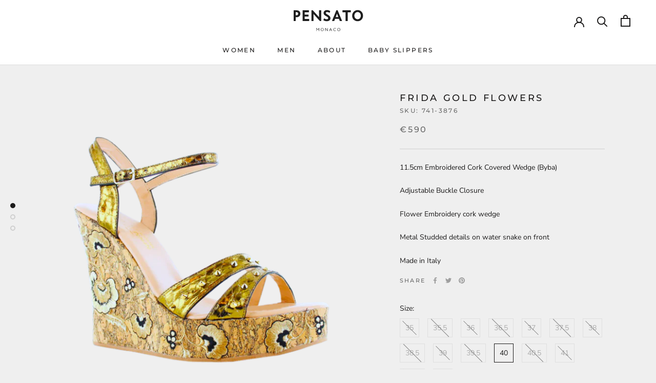

--- FILE ---
content_type: text/html; charset=utf-8
request_url: https://boutique.fernando-pensato.com/collections/wedges/products/frida-gold-water-snake-wedges-with-studs
body_size: 31785
content:
<!doctype html>

<html class="no-js" lang="en">
  <head>
    <meta charset="utf-8"> 
    <meta http-equiv="X-UA-Compatible" content="IE=edge,chrome=1">
    <meta name="viewport" content="width=device-width, initial-scale=1.0, height=device-height, minimum-scale=1.0, maximum-scale=1.0">
    <meta name="theme-color" content="">

    <title>
      Frida Gold Flowers &ndash; PENSATO FASHION
    </title><meta name="description" content="11.5cm Embroidered Cork Covered Wedge (Byba) Adjustable Buckle Closure Flower Embroidery cork wedge  Metal Studded details on water snake on front Made in Italy"><link rel="canonical" href="https://boutique.fernando-pensato.com/products/frida-gold-water-snake-wedges-with-studs"><link rel="shortcut icon" href="//boutique.fernando-pensato.com/cdn/shop/files/icon_48x48.png?v=1615320553" type="image/png"><meta property="og:type" content="product">
  <meta property="og:title" content="Frida Gold Flowers"><meta property="og:image" content="http://boutique.fernando-pensato.com/cdn/shop/files/1_dda7c1e6-2045-416c-820e-b83ff09826b3_1024x.png?v=1684933401">
    <meta property="og:image:secure_url" content="https://boutique.fernando-pensato.com/cdn/shop/files/1_dda7c1e6-2045-416c-820e-b83ff09826b3_1024x.png?v=1684933401"><meta property="og:image" content="http://boutique.fernando-pensato.com/cdn/shop/files/2_99b25624-8d18-4ce2-b9f6-95af0bd3aab1_1024x.png?v=1684933405">
    <meta property="og:image:secure_url" content="https://boutique.fernando-pensato.com/cdn/shop/files/2_99b25624-8d18-4ce2-b9f6-95af0bd3aab1_1024x.png?v=1684933405"><meta property="og:image" content="http://boutique.fernando-pensato.com/cdn/shop/files/3_e59cc34b-a244-4ec8-a276-1bd370242eaf_1024x.png?v=1684933410">
    <meta property="og:image:secure_url" content="https://boutique.fernando-pensato.com/cdn/shop/files/3_e59cc34b-a244-4ec8-a276-1bd370242eaf_1024x.png?v=1684933410"><meta property="product:price:amount" content="590,00">
  <meta property="product:price:currency" content="EUR"><meta property="og:description" content="11.5cm Embroidered Cork Covered Wedge (Byba) Adjustable Buckle Closure Flower Embroidery cork wedge  Metal Studded details on water snake on front Made in Italy"><meta property="og:url" content="https://boutique.fernando-pensato.com/products/frida-gold-water-snake-wedges-with-studs">
<meta property="og:site_name" content="PENSATO FASHION"><meta name="twitter:card" content="summary"><meta name="twitter:title" content="Frida Gold Flowers">
  <meta name="twitter:description" content="11.5cm Embroidered Cork Covered Wedge (Byba)
Adjustable Buckle Closure
Flower Embroidery cork wedge 
Metal Studded details on water snake on front
Made in Italy">
  <meta name="twitter:image" content="https://boutique.fernando-pensato.com/cdn/shop/files/1_dda7c1e6-2045-416c-820e-b83ff09826b3_600x600_crop_center.png?v=1684933401">

    <script>window.performance && window.performance.mark && window.performance.mark('shopify.content_for_header.start');</script><meta name="facebook-domain-verification" content="w0h1xajrc86syzjwd98v3kn17rvvrh">
<meta id="shopify-digital-wallet" name="shopify-digital-wallet" content="/40612397209/digital_wallets/dialog">
<link rel="alternate" type="application/json+oembed" href="https://boutique.fernando-pensato.com/products/frida-gold-water-snake-wedges-with-studs.oembed">
<script async="async" src="/checkouts/internal/preloads.js?locale=en-MC"></script>
<script id="shopify-features" type="application/json">{"accessToken":"b112f383758077ed0ccacd68fe650834","betas":["rich-media-storefront-analytics"],"domain":"boutique.fernando-pensato.com","predictiveSearch":true,"shopId":40612397209,"locale":"en"}</script>
<script>var Shopify = Shopify || {};
Shopify.shop = "pensato.myshopify.com";
Shopify.locale = "en";
Shopify.currency = {"active":"EUR","rate":"1.0"};
Shopify.country = "MC";
Shopify.theme = {"name":"Prestige v4","id":106709287065,"schema_name":"Prestige","schema_version":"4.6.3","theme_store_id":null,"role":"main"};
Shopify.theme.handle = "null";
Shopify.theme.style = {"id":null,"handle":null};
Shopify.cdnHost = "boutique.fernando-pensato.com/cdn";
Shopify.routes = Shopify.routes || {};
Shopify.routes.root = "/";</script>
<script type="module">!function(o){(o.Shopify=o.Shopify||{}).modules=!0}(window);</script>
<script>!function(o){function n(){var o=[];function n(){o.push(Array.prototype.slice.apply(arguments))}return n.q=o,n}var t=o.Shopify=o.Shopify||{};t.loadFeatures=n(),t.autoloadFeatures=n()}(window);</script>
<script id="shop-js-analytics" type="application/json">{"pageType":"product"}</script>
<script defer="defer" async type="module" src="//boutique.fernando-pensato.com/cdn/shopifycloud/shop-js/modules/v2/client.init-shop-cart-sync_BdyHc3Nr.en.esm.js"></script>
<script defer="defer" async type="module" src="//boutique.fernando-pensato.com/cdn/shopifycloud/shop-js/modules/v2/chunk.common_Daul8nwZ.esm.js"></script>
<script type="module">
  await import("//boutique.fernando-pensato.com/cdn/shopifycloud/shop-js/modules/v2/client.init-shop-cart-sync_BdyHc3Nr.en.esm.js");
await import("//boutique.fernando-pensato.com/cdn/shopifycloud/shop-js/modules/v2/chunk.common_Daul8nwZ.esm.js");

  window.Shopify.SignInWithShop?.initShopCartSync?.({"fedCMEnabled":true,"windoidEnabled":true});

</script>
<script>(function() {
  var isLoaded = false;
  function asyncLoad() {
    if (isLoaded) return;
    isLoaded = true;
    var urls = ["https:\/\/cdn.shopify.com\/s\/files\/1\/0406\/1239\/7209\/t\/3\/assets\/booster_eu_cookie_40612397209.js?v=1611327154\u0026shop=pensato.myshopify.com","https:\/\/cdn.shopify.com\/s\/files\/1\/0406\/1239\/7209\/t\/3\/assets\/globo.preorder.init.js?v=1614710849\u0026shop=pensato.myshopify.com","https:\/\/cdn.hextom.com\/js\/quickannouncementbar.js?shop=pensato.myshopify.com","\/\/cdn.shopify.com\/proxy\/d6e2f4a9aaf84f48eebf641b66f9ceb0c95a0afe60a02097b8f5b6e53fe93cfb\/bucket.useifsapp.com\/theme-files-min\/js\/ifs-script-tag-min.js?v=2\u0026shop=pensato.myshopify.com\u0026sp-cache-control=cHVibGljLCBtYXgtYWdlPTkwMA"];
    for (var i = 0; i < urls.length; i++) {
      var s = document.createElement('script');
      s.type = 'text/javascript';
      s.async = true;
      s.src = urls[i];
      var x = document.getElementsByTagName('script')[0];
      x.parentNode.insertBefore(s, x);
    }
  };
  if(window.attachEvent) {
    window.attachEvent('onload', asyncLoad);
  } else {
    window.addEventListener('load', asyncLoad, false);
  }
})();</script>
<script id="__st">var __st={"a":40612397209,"offset":3600,"reqid":"44d60d25-5701-4a95-8de2-42914bafed14-1768977761","pageurl":"boutique.fernando-pensato.com\/collections\/wedges\/products\/frida-gold-water-snake-wedges-with-studs","u":"accdfd1fcc57","p":"product","rtyp":"product","rid":5367179772057};</script>
<script>window.ShopifyPaypalV4VisibilityTracking = true;</script>
<script id="captcha-bootstrap">!function(){'use strict';const t='contact',e='account',n='new_comment',o=[[t,t],['blogs',n],['comments',n],[t,'customer']],c=[[e,'customer_login'],[e,'guest_login'],[e,'recover_customer_password'],[e,'create_customer']],r=t=>t.map((([t,e])=>`form[action*='/${t}']:not([data-nocaptcha='true']) input[name='form_type'][value='${e}']`)).join(','),a=t=>()=>t?[...document.querySelectorAll(t)].map((t=>t.form)):[];function s(){const t=[...o],e=r(t);return a(e)}const i='password',u='form_key',d=['recaptcha-v3-token','g-recaptcha-response','h-captcha-response',i],f=()=>{try{return window.sessionStorage}catch{return}},m='__shopify_v',_=t=>t.elements[u];function p(t,e,n=!1){try{const o=window.sessionStorage,c=JSON.parse(o.getItem(e)),{data:r}=function(t){const{data:e,action:n}=t;return t[m]||n?{data:e,action:n}:{data:t,action:n}}(c);for(const[e,n]of Object.entries(r))t.elements[e]&&(t.elements[e].value=n);n&&o.removeItem(e)}catch(o){console.error('form repopulation failed',{error:o})}}const l='form_type',E='cptcha';function T(t){t.dataset[E]=!0}const w=window,h=w.document,L='Shopify',v='ce_forms',y='captcha';let A=!1;((t,e)=>{const n=(g='f06e6c50-85a8-45c8-87d0-21a2b65856fe',I='https://cdn.shopify.com/shopifycloud/storefront-forms-hcaptcha/ce_storefront_forms_captcha_hcaptcha.v1.5.2.iife.js',D={infoText:'Protected by hCaptcha',privacyText:'Privacy',termsText:'Terms'},(t,e,n)=>{const o=w[L][v],c=o.bindForm;if(c)return c(t,g,e,D).then(n);var r;o.q.push([[t,g,e,D],n]),r=I,A||(h.body.append(Object.assign(h.createElement('script'),{id:'captcha-provider',async:!0,src:r})),A=!0)});var g,I,D;w[L]=w[L]||{},w[L][v]=w[L][v]||{},w[L][v].q=[],w[L][y]=w[L][y]||{},w[L][y].protect=function(t,e){n(t,void 0,e),T(t)},Object.freeze(w[L][y]),function(t,e,n,w,h,L){const[v,y,A,g]=function(t,e,n){const i=e?o:[],u=t?c:[],d=[...i,...u],f=r(d),m=r(i),_=r(d.filter((([t,e])=>n.includes(e))));return[a(f),a(m),a(_),s()]}(w,h,L),I=t=>{const e=t.target;return e instanceof HTMLFormElement?e:e&&e.form},D=t=>v().includes(t);t.addEventListener('submit',(t=>{const e=I(t);if(!e)return;const n=D(e)&&!e.dataset.hcaptchaBound&&!e.dataset.recaptchaBound,o=_(e),c=g().includes(e)&&(!o||!o.value);(n||c)&&t.preventDefault(),c&&!n&&(function(t){try{if(!f())return;!function(t){const e=f();if(!e)return;const n=_(t);if(!n)return;const o=n.value;o&&e.removeItem(o)}(t);const e=Array.from(Array(32),(()=>Math.random().toString(36)[2])).join('');!function(t,e){_(t)||t.append(Object.assign(document.createElement('input'),{type:'hidden',name:u})),t.elements[u].value=e}(t,e),function(t,e){const n=f();if(!n)return;const o=[...t.querySelectorAll(`input[type='${i}']`)].map((({name:t})=>t)),c=[...d,...o],r={};for(const[a,s]of new FormData(t).entries())c.includes(a)||(r[a]=s);n.setItem(e,JSON.stringify({[m]:1,action:t.action,data:r}))}(t,e)}catch(e){console.error('failed to persist form',e)}}(e),e.submit())}));const S=(t,e)=>{t&&!t.dataset[E]&&(n(t,e.some((e=>e===t))),T(t))};for(const o of['focusin','change'])t.addEventListener(o,(t=>{const e=I(t);D(e)&&S(e,y())}));const B=e.get('form_key'),M=e.get(l),P=B&&M;t.addEventListener('DOMContentLoaded',(()=>{const t=y();if(P)for(const e of t)e.elements[l].value===M&&p(e,B);[...new Set([...A(),...v().filter((t=>'true'===t.dataset.shopifyCaptcha))])].forEach((e=>S(e,t)))}))}(h,new URLSearchParams(w.location.search),n,t,e,['guest_login'])})(!0,!0)}();</script>
<script integrity="sha256-4kQ18oKyAcykRKYeNunJcIwy7WH5gtpwJnB7kiuLZ1E=" data-source-attribution="shopify.loadfeatures" defer="defer" src="//boutique.fernando-pensato.com/cdn/shopifycloud/storefront/assets/storefront/load_feature-a0a9edcb.js" crossorigin="anonymous"></script>
<script data-source-attribution="shopify.dynamic_checkout.dynamic.init">var Shopify=Shopify||{};Shopify.PaymentButton=Shopify.PaymentButton||{isStorefrontPortableWallets:!0,init:function(){window.Shopify.PaymentButton.init=function(){};var t=document.createElement("script");t.src="https://boutique.fernando-pensato.com/cdn/shopifycloud/portable-wallets/latest/portable-wallets.en.js",t.type="module",document.head.appendChild(t)}};
</script>
<script data-source-attribution="shopify.dynamic_checkout.buyer_consent">
  function portableWalletsHideBuyerConsent(e){var t=document.getElementById("shopify-buyer-consent"),n=document.getElementById("shopify-subscription-policy-button");t&&n&&(t.classList.add("hidden"),t.setAttribute("aria-hidden","true"),n.removeEventListener("click",e))}function portableWalletsShowBuyerConsent(e){var t=document.getElementById("shopify-buyer-consent"),n=document.getElementById("shopify-subscription-policy-button");t&&n&&(t.classList.remove("hidden"),t.removeAttribute("aria-hidden"),n.addEventListener("click",e))}window.Shopify?.PaymentButton&&(window.Shopify.PaymentButton.hideBuyerConsent=portableWalletsHideBuyerConsent,window.Shopify.PaymentButton.showBuyerConsent=portableWalletsShowBuyerConsent);
</script>
<script>
  function portableWalletsCleanup(e){e&&e.src&&console.error("Failed to load portable wallets script "+e.src);var t=document.querySelectorAll("shopify-accelerated-checkout .shopify-payment-button__skeleton, shopify-accelerated-checkout-cart .wallet-cart-button__skeleton"),e=document.getElementById("shopify-buyer-consent");for(let e=0;e<t.length;e++)t[e].remove();e&&e.remove()}function portableWalletsNotLoadedAsModule(e){e instanceof ErrorEvent&&"string"==typeof e.message&&e.message.includes("import.meta")&&"string"==typeof e.filename&&e.filename.includes("portable-wallets")&&(window.removeEventListener("error",portableWalletsNotLoadedAsModule),window.Shopify.PaymentButton.failedToLoad=e,"loading"===document.readyState?document.addEventListener("DOMContentLoaded",window.Shopify.PaymentButton.init):window.Shopify.PaymentButton.init())}window.addEventListener("error",portableWalletsNotLoadedAsModule);
</script>

<script type="module" src="https://boutique.fernando-pensato.com/cdn/shopifycloud/portable-wallets/latest/portable-wallets.en.js" onError="portableWalletsCleanup(this)" crossorigin="anonymous"></script>
<script nomodule>
  document.addEventListener("DOMContentLoaded", portableWalletsCleanup);
</script>

<link id="shopify-accelerated-checkout-styles" rel="stylesheet" media="screen" href="https://boutique.fernando-pensato.com/cdn/shopifycloud/portable-wallets/latest/accelerated-checkout-backwards-compat.css" crossorigin="anonymous">
<style id="shopify-accelerated-checkout-cart">
        #shopify-buyer-consent {
  margin-top: 1em;
  display: inline-block;
  width: 100%;
}

#shopify-buyer-consent.hidden {
  display: none;
}

#shopify-subscription-policy-button {
  background: none;
  border: none;
  padding: 0;
  text-decoration: underline;
  font-size: inherit;
  cursor: pointer;
}

#shopify-subscription-policy-button::before {
  box-shadow: none;
}

      </style>

<script>window.performance && window.performance.mark && window.performance.mark('shopify.content_for_header.end');</script>

    <link rel="stylesheet" href="//boutique.fernando-pensato.com/cdn/shop/t/3/assets/theme.scss.css?v=84973203642536547541759260601">

    <script>
      // This allows to expose several variables to the global scope, to be used in scripts
      window.theme = {
        template: "product",
        localeRootUrl: '',
        shopCurrency: "EUR",
        moneyFormat: "€{{amount_with_comma_separator}}",
        moneyWithCurrencyFormat: "€{{amount_with_comma_separator}} EUR",
        useNativeMultiCurrency: false,
        currencyConversionEnabled: false,
        currencyConversionMoneyFormat: "money_format",
        currencyConversionRoundAmounts: true,
        productImageSize: "natural",
        searchMode: "product,article",
        showPageTransition: true,
        showElementStaggering: false,
        showImageZooming: true
      };

      window.languages = {
        cartAddNote: "Add Order Note",
        cartEditNote: "Edit Order Note",
        productImageLoadingError: "This image could not be loaded. Please try to reload the page.",
        productFormAddToCart: "Add to cart",
        productFormUnavailable: "Unavailable",
        productFormSoldOut: "Sold Out",
        shippingEstimatorOneResult: "1 option available:",
        shippingEstimatorMoreResults: "{{count}} options available:",
        shippingEstimatorNoResults: "No shipping could be found"
      };

      window.lazySizesConfig = {
        loadHidden: false,
        hFac: 0.5,
        expFactor: 2,
        ricTimeout: 150,
        lazyClass: 'Image--lazyLoad',
        loadingClass: 'Image--lazyLoading',
        loadedClass: 'Image--lazyLoaded'
      };

      document.documentElement.className = document.documentElement.className.replace('no-js', 'js');
      document.documentElement.style.setProperty('--window-height', window.innerHeight + 'px');

      // We do a quick detection of some features (we could use Modernizr but for so little...)
      (function() {
        document.documentElement.className += ((window.CSS && window.CSS.supports('(position: sticky) or (position: -webkit-sticky)')) ? ' supports-sticky' : ' no-supports-sticky');
        document.documentElement.className += (window.matchMedia('(-moz-touch-enabled: 1), (hover: none)')).matches ? ' no-supports-hover' : ' supports-hover';
      }());
    </script>

    <script src="//boutique.fernando-pensato.com/cdn/shop/t/3/assets/lazysizes.min.js?v=174358363404432586981595966141" async></script>

    
<script src="https://polyfill-fastly.net/v3/polyfill.min.js?unknown=polyfill&features=fetch,Element.prototype.closest,Element.prototype.remove,Element.prototype.classList,Array.prototype.includes,Array.prototype.fill,Object.assign,CustomEvent,IntersectionObserver,IntersectionObserverEntry,URL" defer></script>
    <script src="//boutique.fernando-pensato.com/cdn/shop/t/3/assets/libs.min.js?v=26178543184394469741595966141" defer></script>
    <script src="//boutique.fernando-pensato.com/cdn/shop/t/3/assets/theme.min.js?v=52184500955595233511595966144" defer></script>
    <script src="//boutique.fernando-pensato.com/cdn/shop/t/3/assets/custom.js?v=183944157590872491501595966140" defer></script>

    <script>
      (function () {
        window.onpageshow = function() {
          if (window.theme.showPageTransition) {
            var pageTransition = document.querySelector('.PageTransition');

            if (pageTransition) {
              pageTransition.style.visibility = 'visible';
              pageTransition.style.opacity = '0';
            }
          }

          // When the page is loaded from the cache, we have to reload the cart content
          document.documentElement.dispatchEvent(new CustomEvent('cart:refresh', {
            bubbles: true
          }));
        };
      })();
    </script>

    
  <script type="application/ld+json">
  {
    "@context": "http://schema.org",
    "@type": "Product",
    "offers": [{
          "@type": "Offer",
          "name": "35",
          "availability":"https://schema.org/OutOfStock",
          "price": 590.0,
          "priceCurrency": "EUR",
          "priceValidUntil": "2026-01-31","sku": "741-3866","url": "/collections/wedges/products/frida-gold-water-snake-wedges-with-studs/products/frida-gold-water-snake-wedges-with-studs?variant=34958821720217"
        },
{
          "@type": "Offer",
          "name": "35.5",
          "availability":"https://schema.org/OutOfStock",
          "price": 590.0,
          "priceCurrency": "EUR",
          "priceValidUntil": "2026-01-31","sku": "741-3867","url": "/collections/wedges/products/frida-gold-water-snake-wedges-with-studs/products/frida-gold-water-snake-wedges-with-studs?variant=34958821752985"
        },
{
          "@type": "Offer",
          "name": "36",
          "availability":"https://schema.org/OutOfStock",
          "price": 590.0,
          "priceCurrency": "EUR",
          "priceValidUntil": "2026-01-31","sku": "741-3868","url": "/collections/wedges/products/frida-gold-water-snake-wedges-with-studs/products/frida-gold-water-snake-wedges-with-studs?variant=34958821785753"
        },
{
          "@type": "Offer",
          "name": "36.5",
          "availability":"https://schema.org/OutOfStock",
          "price": 590.0,
          "priceCurrency": "EUR",
          "priceValidUntil": "2026-01-31","sku": "741-3869","url": "/collections/wedges/products/frida-gold-water-snake-wedges-with-studs/products/frida-gold-water-snake-wedges-with-studs?variant=34958821818521"
        },
{
          "@type": "Offer",
          "name": "37",
          "availability":"https://schema.org/OutOfStock",
          "price": 590.0,
          "priceCurrency": "EUR",
          "priceValidUntil": "2026-01-31","sku": "741-3870","url": "/collections/wedges/products/frida-gold-water-snake-wedges-with-studs/products/frida-gold-water-snake-wedges-with-studs?variant=34958821851289"
        },
{
          "@type": "Offer",
          "name": "37.5",
          "availability":"https://schema.org/OutOfStock",
          "price": 590.0,
          "priceCurrency": "EUR",
          "priceValidUntil": "2026-01-31","sku": "741-3871","url": "/collections/wedges/products/frida-gold-water-snake-wedges-with-studs/products/frida-gold-water-snake-wedges-with-studs?variant=34958821884057"
        },
{
          "@type": "Offer",
          "name": "38",
          "availability":"https://schema.org/OutOfStock",
          "price": 590.0,
          "priceCurrency": "EUR",
          "priceValidUntil": "2026-01-31","sku": "741-3872","url": "/collections/wedges/products/frida-gold-water-snake-wedges-with-studs/products/frida-gold-water-snake-wedges-with-studs?variant=34958821916825"
        },
{
          "@type": "Offer",
          "name": "38.5",
          "availability":"https://schema.org/OutOfStock",
          "price": 590.0,
          "priceCurrency": "EUR",
          "priceValidUntil": "2026-01-31","sku": "741-3873","url": "/collections/wedges/products/frida-gold-water-snake-wedges-with-studs/products/frida-gold-water-snake-wedges-with-studs?variant=34958821949593"
        },
{
          "@type": "Offer",
          "name": "39",
          "availability":"https://schema.org/OutOfStock",
          "price": 590.0,
          "priceCurrency": "EUR",
          "priceValidUntil": "2026-01-31","sku": "741-3874","url": "/collections/wedges/products/frida-gold-water-snake-wedges-with-studs/products/frida-gold-water-snake-wedges-with-studs?variant=34958821982361"
        },
{
          "@type": "Offer",
          "name": "39.5",
          "availability":"https://schema.org/OutOfStock",
          "price": 590.0,
          "priceCurrency": "EUR",
          "priceValidUntil": "2026-01-31","sku": "741-3875","url": "/collections/wedges/products/frida-gold-water-snake-wedges-with-studs/products/frida-gold-water-snake-wedges-with-studs?variant=34958822015129"
        },
{
          "@type": "Offer",
          "name": "40",
          "availability":"https://schema.org/InStock",
          "price": 590.0,
          "priceCurrency": "EUR",
          "priceValidUntil": "2026-01-31","sku": "741-3876","url": "/collections/wedges/products/frida-gold-water-snake-wedges-with-studs/products/frida-gold-water-snake-wedges-with-studs?variant=34958822047897"
        },
{
          "@type": "Offer",
          "name": "40.5",
          "availability":"https://schema.org/OutOfStock",
          "price": 590.0,
          "priceCurrency": "EUR",
          "priceValidUntil": "2026-01-31","sku": "741-3877","url": "/collections/wedges/products/frida-gold-water-snake-wedges-with-studs/products/frida-gold-water-snake-wedges-with-studs?variant=34958822080665"
        },
{
          "@type": "Offer",
          "name": "41",
          "availability":"https://schema.org/OutOfStock",
          "price": 590.0,
          "priceCurrency": "EUR",
          "priceValidUntil": "2026-01-31","sku": "741-3878","url": "/collections/wedges/products/frida-gold-water-snake-wedges-with-studs/products/frida-gold-water-snake-wedges-with-studs?variant=34958822113433"
        },
{
          "@type": "Offer",
          "name": "41.5",
          "availability":"https://schema.org/OutOfStock",
          "price": 590.0,
          "priceCurrency": "EUR",
          "priceValidUntil": "2026-01-31","sku": "741-3879","url": "/collections/wedges/products/frida-gold-water-snake-wedges-with-studs/products/frida-gold-water-snake-wedges-with-studs?variant=34958822146201"
        },
{
          "@type": "Offer",
          "name": "42",
          "availability":"https://schema.org/OutOfStock",
          "price": 590.0,
          "priceCurrency": "EUR",
          "priceValidUntil": "2026-01-31","sku": "741-3880","url": "/collections/wedges/products/frida-gold-water-snake-wedges-with-studs/products/frida-gold-water-snake-wedges-with-studs?variant=34958822178969"
        }
],
    "brand": {
      "name": "Pensato"
    },
    "name": "Frida Gold Flowers",
    "description": "11.5cm Embroidered Cork Covered Wedge (Byba)\nAdjustable Buckle Closure\nFlower Embroidery cork wedge \nMetal Studded details on water snake on front\nMade in Italy",
    "category": "WEDGES",
    "url": "/collections/wedges/products/frida-gold-water-snake-wedges-with-studs/products/frida-gold-water-snake-wedges-with-studs",
    "sku": "741-3876",
    "image": {
      "@type": "ImageObject",
      "url": "https://boutique.fernando-pensato.com/cdn/shop/files/1_dda7c1e6-2045-416c-820e-b83ff09826b3_1024x.png?v=1684933401",
      "image": "https://boutique.fernando-pensato.com/cdn/shop/files/1_dda7c1e6-2045-416c-820e-b83ff09826b3_1024x.png?v=1684933401",
      "name": "Frida Gold Flowers",
      "width": "1024",
      "height": "1024"
    }
  }
  </script>



  <script type="application/ld+json">
  {
    "@context": "http://schema.org",
    "@type": "BreadcrumbList",
  "itemListElement": [{
      "@type": "ListItem",
      "position": 1,
      "name": "Translation missing: en.general.breadcrumb.home",
      "item": "https://boutique.fernando-pensato.com"
    },{
          "@type": "ListItem",
          "position": 2,
          "name": "Women's Wedges",
          "item": "https://boutique.fernando-pensato.com/collections/wedges"
        }, {
          "@type": "ListItem",
          "position": 3,
          "name": "Frida Gold Flowers",
          "item": "https://boutique.fernando-pensato.com/collections/wedges/products/frida-gold-water-snake-wedges-with-studs"
        }]
  }
  </script>

    <meta name="facebook-domain-verification" content="dwebm3qxqmwcecroa11jkkjt0e1io0" />
  <script src="https://cdn.shopify.com/extensions/8d2c31d3-a828-4daf-820f-80b7f8e01c39/nova-eu-cookie-bar-gdpr-4/assets/nova-cookie-app-embed.js" type="text/javascript" defer="defer"></script>
<link href="https://cdn.shopify.com/extensions/8d2c31d3-a828-4daf-820f-80b7f8e01c39/nova-eu-cookie-bar-gdpr-4/assets/nova-cookie.css" rel="stylesheet" type="text/css" media="all">
<link href="https://monorail-edge.shopifysvc.com" rel="dns-prefetch">
<script>(function(){if ("sendBeacon" in navigator && "performance" in window) {try {var session_token_from_headers = performance.getEntriesByType('navigation')[0].serverTiming.find(x => x.name == '_s').description;} catch {var session_token_from_headers = undefined;}var session_cookie_matches = document.cookie.match(/_shopify_s=([^;]*)/);var session_token_from_cookie = session_cookie_matches && session_cookie_matches.length === 2 ? session_cookie_matches[1] : "";var session_token = session_token_from_headers || session_token_from_cookie || "";function handle_abandonment_event(e) {var entries = performance.getEntries().filter(function(entry) {return /monorail-edge.shopifysvc.com/.test(entry.name);});if (!window.abandonment_tracked && entries.length === 0) {window.abandonment_tracked = true;var currentMs = Date.now();var navigation_start = performance.timing.navigationStart;var payload = {shop_id: 40612397209,url: window.location.href,navigation_start,duration: currentMs - navigation_start,session_token,page_type: "product"};window.navigator.sendBeacon("https://monorail-edge.shopifysvc.com/v1/produce", JSON.stringify({schema_id: "online_store_buyer_site_abandonment/1.1",payload: payload,metadata: {event_created_at_ms: currentMs,event_sent_at_ms: currentMs}}));}}window.addEventListener('pagehide', handle_abandonment_event);}}());</script>
<script id="web-pixels-manager-setup">(function e(e,d,r,n,o){if(void 0===o&&(o={}),!Boolean(null===(a=null===(i=window.Shopify)||void 0===i?void 0:i.analytics)||void 0===a?void 0:a.replayQueue)){var i,a;window.Shopify=window.Shopify||{};var t=window.Shopify;t.analytics=t.analytics||{};var s=t.analytics;s.replayQueue=[],s.publish=function(e,d,r){return s.replayQueue.push([e,d,r]),!0};try{self.performance.mark("wpm:start")}catch(e){}var l=function(){var e={modern:/Edge?\/(1{2}[4-9]|1[2-9]\d|[2-9]\d{2}|\d{4,})\.\d+(\.\d+|)|Firefox\/(1{2}[4-9]|1[2-9]\d|[2-9]\d{2}|\d{4,})\.\d+(\.\d+|)|Chrom(ium|e)\/(9{2}|\d{3,})\.\d+(\.\d+|)|(Maci|X1{2}).+ Version\/(15\.\d+|(1[6-9]|[2-9]\d|\d{3,})\.\d+)([,.]\d+|)( \(\w+\)|)( Mobile\/\w+|) Safari\/|Chrome.+OPR\/(9{2}|\d{3,})\.\d+\.\d+|(CPU[ +]OS|iPhone[ +]OS|CPU[ +]iPhone|CPU IPhone OS|CPU iPad OS)[ +]+(15[._]\d+|(1[6-9]|[2-9]\d|\d{3,})[._]\d+)([._]\d+|)|Android:?[ /-](13[3-9]|1[4-9]\d|[2-9]\d{2}|\d{4,})(\.\d+|)(\.\d+|)|Android.+Firefox\/(13[5-9]|1[4-9]\d|[2-9]\d{2}|\d{4,})\.\d+(\.\d+|)|Android.+Chrom(ium|e)\/(13[3-9]|1[4-9]\d|[2-9]\d{2}|\d{4,})\.\d+(\.\d+|)|SamsungBrowser\/([2-9]\d|\d{3,})\.\d+/,legacy:/Edge?\/(1[6-9]|[2-9]\d|\d{3,})\.\d+(\.\d+|)|Firefox\/(5[4-9]|[6-9]\d|\d{3,})\.\d+(\.\d+|)|Chrom(ium|e)\/(5[1-9]|[6-9]\d|\d{3,})\.\d+(\.\d+|)([\d.]+$|.*Safari\/(?![\d.]+ Edge\/[\d.]+$))|(Maci|X1{2}).+ Version\/(10\.\d+|(1[1-9]|[2-9]\d|\d{3,})\.\d+)([,.]\d+|)( \(\w+\)|)( Mobile\/\w+|) Safari\/|Chrome.+OPR\/(3[89]|[4-9]\d|\d{3,})\.\d+\.\d+|(CPU[ +]OS|iPhone[ +]OS|CPU[ +]iPhone|CPU IPhone OS|CPU iPad OS)[ +]+(10[._]\d+|(1[1-9]|[2-9]\d|\d{3,})[._]\d+)([._]\d+|)|Android:?[ /-](13[3-9]|1[4-9]\d|[2-9]\d{2}|\d{4,})(\.\d+|)(\.\d+|)|Mobile Safari.+OPR\/([89]\d|\d{3,})\.\d+\.\d+|Android.+Firefox\/(13[5-9]|1[4-9]\d|[2-9]\d{2}|\d{4,})\.\d+(\.\d+|)|Android.+Chrom(ium|e)\/(13[3-9]|1[4-9]\d|[2-9]\d{2}|\d{4,})\.\d+(\.\d+|)|Android.+(UC? ?Browser|UCWEB|U3)[ /]?(15\.([5-9]|\d{2,})|(1[6-9]|[2-9]\d|\d{3,})\.\d+)\.\d+|SamsungBrowser\/(5\.\d+|([6-9]|\d{2,})\.\d+)|Android.+MQ{2}Browser\/(14(\.(9|\d{2,})|)|(1[5-9]|[2-9]\d|\d{3,})(\.\d+|))(\.\d+|)|K[Aa][Ii]OS\/(3\.\d+|([4-9]|\d{2,})\.\d+)(\.\d+|)/},d=e.modern,r=e.legacy,n=navigator.userAgent;return n.match(d)?"modern":n.match(r)?"legacy":"unknown"}(),u="modern"===l?"modern":"legacy",c=(null!=n?n:{modern:"",legacy:""})[u],f=function(e){return[e.baseUrl,"/wpm","/b",e.hashVersion,"modern"===e.buildTarget?"m":"l",".js"].join("")}({baseUrl:d,hashVersion:r,buildTarget:u}),m=function(e){var d=e.version,r=e.bundleTarget,n=e.surface,o=e.pageUrl,i=e.monorailEndpoint;return{emit:function(e){var a=e.status,t=e.errorMsg,s=(new Date).getTime(),l=JSON.stringify({metadata:{event_sent_at_ms:s},events:[{schema_id:"web_pixels_manager_load/3.1",payload:{version:d,bundle_target:r,page_url:o,status:a,surface:n,error_msg:t},metadata:{event_created_at_ms:s}}]});if(!i)return console&&console.warn&&console.warn("[Web Pixels Manager] No Monorail endpoint provided, skipping logging."),!1;try{return self.navigator.sendBeacon.bind(self.navigator)(i,l)}catch(e){}var u=new XMLHttpRequest;try{return u.open("POST",i,!0),u.setRequestHeader("Content-Type","text/plain"),u.send(l),!0}catch(e){return console&&console.warn&&console.warn("[Web Pixels Manager] Got an unhandled error while logging to Monorail."),!1}}}}({version:r,bundleTarget:l,surface:e.surface,pageUrl:self.location.href,monorailEndpoint:e.monorailEndpoint});try{o.browserTarget=l,function(e){var d=e.src,r=e.async,n=void 0===r||r,o=e.onload,i=e.onerror,a=e.sri,t=e.scriptDataAttributes,s=void 0===t?{}:t,l=document.createElement("script"),u=document.querySelector("head"),c=document.querySelector("body");if(l.async=n,l.src=d,a&&(l.integrity=a,l.crossOrigin="anonymous"),s)for(var f in s)if(Object.prototype.hasOwnProperty.call(s,f))try{l.dataset[f]=s[f]}catch(e){}if(o&&l.addEventListener("load",o),i&&l.addEventListener("error",i),u)u.appendChild(l);else{if(!c)throw new Error("Did not find a head or body element to append the script");c.appendChild(l)}}({src:f,async:!0,onload:function(){if(!function(){var e,d;return Boolean(null===(d=null===(e=window.Shopify)||void 0===e?void 0:e.analytics)||void 0===d?void 0:d.initialized)}()){var d=window.webPixelsManager.init(e)||void 0;if(d){var r=window.Shopify.analytics;r.replayQueue.forEach((function(e){var r=e[0],n=e[1],o=e[2];d.publishCustomEvent(r,n,o)})),r.replayQueue=[],r.publish=d.publishCustomEvent,r.visitor=d.visitor,r.initialized=!0}}},onerror:function(){return m.emit({status:"failed",errorMsg:"".concat(f," has failed to load")})},sri:function(e){var d=/^sha384-[A-Za-z0-9+/=]+$/;return"string"==typeof e&&d.test(e)}(c)?c:"",scriptDataAttributes:o}),m.emit({status:"loading"})}catch(e){m.emit({status:"failed",errorMsg:(null==e?void 0:e.message)||"Unknown error"})}}})({shopId: 40612397209,storefrontBaseUrl: "https://boutique.fernando-pensato.com",extensionsBaseUrl: "https://extensions.shopifycdn.com/cdn/shopifycloud/web-pixels-manager",monorailEndpoint: "https://monorail-edge.shopifysvc.com/unstable/produce_batch",surface: "storefront-renderer",enabledBetaFlags: ["2dca8a86"],webPixelsConfigList: [{"id":"290881689","configuration":"{\"pixel_id\":\"622027225786390\",\"pixel_type\":\"facebook_pixel\",\"metaapp_system_user_token\":\"-\"}","eventPayloadVersion":"v1","runtimeContext":"OPEN","scriptVersion":"ca16bc87fe92b6042fbaa3acc2fbdaa6","type":"APP","apiClientId":2329312,"privacyPurposes":["ANALYTICS","MARKETING","SALE_OF_DATA"],"dataSharingAdjustments":{"protectedCustomerApprovalScopes":["read_customer_address","read_customer_email","read_customer_name","read_customer_personal_data","read_customer_phone"]}},{"id":"shopify-app-pixel","configuration":"{}","eventPayloadVersion":"v1","runtimeContext":"STRICT","scriptVersion":"0450","apiClientId":"shopify-pixel","type":"APP","privacyPurposes":["ANALYTICS","MARKETING"]},{"id":"shopify-custom-pixel","eventPayloadVersion":"v1","runtimeContext":"LAX","scriptVersion":"0450","apiClientId":"shopify-pixel","type":"CUSTOM","privacyPurposes":["ANALYTICS","MARKETING"]}],isMerchantRequest: false,initData: {"shop":{"name":"PENSATO FASHION","paymentSettings":{"currencyCode":"EUR"},"myshopifyDomain":"pensato.myshopify.com","countryCode":"MC","storefrontUrl":"https:\/\/boutique.fernando-pensato.com"},"customer":null,"cart":null,"checkout":null,"productVariants":[{"price":{"amount":590.0,"currencyCode":"EUR"},"product":{"title":"Frida Gold Flowers","vendor":"Pensato","id":"5367179772057","untranslatedTitle":"Frida Gold Flowers","url":"\/products\/frida-gold-water-snake-wedges-with-studs","type":"WEDGES"},"id":"34958821720217","image":{"src":"\/\/boutique.fernando-pensato.com\/cdn\/shop\/files\/1_dda7c1e6-2045-416c-820e-b83ff09826b3.png?v=1684933401"},"sku":"741-3866","title":"35","untranslatedTitle":"35"},{"price":{"amount":590.0,"currencyCode":"EUR"},"product":{"title":"Frida Gold Flowers","vendor":"Pensato","id":"5367179772057","untranslatedTitle":"Frida Gold Flowers","url":"\/products\/frida-gold-water-snake-wedges-with-studs","type":"WEDGES"},"id":"34958821752985","image":{"src":"\/\/boutique.fernando-pensato.com\/cdn\/shop\/files\/1_dda7c1e6-2045-416c-820e-b83ff09826b3.png?v=1684933401"},"sku":"741-3867","title":"35.5","untranslatedTitle":"35.5"},{"price":{"amount":590.0,"currencyCode":"EUR"},"product":{"title":"Frida Gold Flowers","vendor":"Pensato","id":"5367179772057","untranslatedTitle":"Frida Gold Flowers","url":"\/products\/frida-gold-water-snake-wedges-with-studs","type":"WEDGES"},"id":"34958821785753","image":{"src":"\/\/boutique.fernando-pensato.com\/cdn\/shop\/files\/1_dda7c1e6-2045-416c-820e-b83ff09826b3.png?v=1684933401"},"sku":"741-3868","title":"36","untranslatedTitle":"36"},{"price":{"amount":590.0,"currencyCode":"EUR"},"product":{"title":"Frida Gold Flowers","vendor":"Pensato","id":"5367179772057","untranslatedTitle":"Frida Gold Flowers","url":"\/products\/frida-gold-water-snake-wedges-with-studs","type":"WEDGES"},"id":"34958821818521","image":{"src":"\/\/boutique.fernando-pensato.com\/cdn\/shop\/files\/1_dda7c1e6-2045-416c-820e-b83ff09826b3.png?v=1684933401"},"sku":"741-3869","title":"36.5","untranslatedTitle":"36.5"},{"price":{"amount":590.0,"currencyCode":"EUR"},"product":{"title":"Frida Gold Flowers","vendor":"Pensato","id":"5367179772057","untranslatedTitle":"Frida Gold Flowers","url":"\/products\/frida-gold-water-snake-wedges-with-studs","type":"WEDGES"},"id":"34958821851289","image":{"src":"\/\/boutique.fernando-pensato.com\/cdn\/shop\/files\/1_dda7c1e6-2045-416c-820e-b83ff09826b3.png?v=1684933401"},"sku":"741-3870","title":"37","untranslatedTitle":"37"},{"price":{"amount":590.0,"currencyCode":"EUR"},"product":{"title":"Frida Gold Flowers","vendor":"Pensato","id":"5367179772057","untranslatedTitle":"Frida Gold Flowers","url":"\/products\/frida-gold-water-snake-wedges-with-studs","type":"WEDGES"},"id":"34958821884057","image":{"src":"\/\/boutique.fernando-pensato.com\/cdn\/shop\/files\/1_dda7c1e6-2045-416c-820e-b83ff09826b3.png?v=1684933401"},"sku":"741-3871","title":"37.5","untranslatedTitle":"37.5"},{"price":{"amount":590.0,"currencyCode":"EUR"},"product":{"title":"Frida Gold Flowers","vendor":"Pensato","id":"5367179772057","untranslatedTitle":"Frida Gold Flowers","url":"\/products\/frida-gold-water-snake-wedges-with-studs","type":"WEDGES"},"id":"34958821916825","image":{"src":"\/\/boutique.fernando-pensato.com\/cdn\/shop\/files\/1_dda7c1e6-2045-416c-820e-b83ff09826b3.png?v=1684933401"},"sku":"741-3872","title":"38","untranslatedTitle":"38"},{"price":{"amount":590.0,"currencyCode":"EUR"},"product":{"title":"Frida Gold Flowers","vendor":"Pensato","id":"5367179772057","untranslatedTitle":"Frida Gold Flowers","url":"\/products\/frida-gold-water-snake-wedges-with-studs","type":"WEDGES"},"id":"34958821949593","image":{"src":"\/\/boutique.fernando-pensato.com\/cdn\/shop\/files\/1_dda7c1e6-2045-416c-820e-b83ff09826b3.png?v=1684933401"},"sku":"741-3873","title":"38.5","untranslatedTitle":"38.5"},{"price":{"amount":590.0,"currencyCode":"EUR"},"product":{"title":"Frida Gold Flowers","vendor":"Pensato","id":"5367179772057","untranslatedTitle":"Frida Gold Flowers","url":"\/products\/frida-gold-water-snake-wedges-with-studs","type":"WEDGES"},"id":"34958821982361","image":{"src":"\/\/boutique.fernando-pensato.com\/cdn\/shop\/files\/1_dda7c1e6-2045-416c-820e-b83ff09826b3.png?v=1684933401"},"sku":"741-3874","title":"39","untranslatedTitle":"39"},{"price":{"amount":590.0,"currencyCode":"EUR"},"product":{"title":"Frida Gold Flowers","vendor":"Pensato","id":"5367179772057","untranslatedTitle":"Frida Gold Flowers","url":"\/products\/frida-gold-water-snake-wedges-with-studs","type":"WEDGES"},"id":"34958822015129","image":{"src":"\/\/boutique.fernando-pensato.com\/cdn\/shop\/files\/1_dda7c1e6-2045-416c-820e-b83ff09826b3.png?v=1684933401"},"sku":"741-3875","title":"39.5","untranslatedTitle":"39.5"},{"price":{"amount":590.0,"currencyCode":"EUR"},"product":{"title":"Frida Gold Flowers","vendor":"Pensato","id":"5367179772057","untranslatedTitle":"Frida Gold Flowers","url":"\/products\/frida-gold-water-snake-wedges-with-studs","type":"WEDGES"},"id":"34958822047897","image":{"src":"\/\/boutique.fernando-pensato.com\/cdn\/shop\/files\/1_dda7c1e6-2045-416c-820e-b83ff09826b3.png?v=1684933401"},"sku":"741-3876","title":"40","untranslatedTitle":"40"},{"price":{"amount":590.0,"currencyCode":"EUR"},"product":{"title":"Frida Gold Flowers","vendor":"Pensato","id":"5367179772057","untranslatedTitle":"Frida Gold Flowers","url":"\/products\/frida-gold-water-snake-wedges-with-studs","type":"WEDGES"},"id":"34958822080665","image":{"src":"\/\/boutique.fernando-pensato.com\/cdn\/shop\/files\/1_dda7c1e6-2045-416c-820e-b83ff09826b3.png?v=1684933401"},"sku":"741-3877","title":"40.5","untranslatedTitle":"40.5"},{"price":{"amount":590.0,"currencyCode":"EUR"},"product":{"title":"Frida Gold Flowers","vendor":"Pensato","id":"5367179772057","untranslatedTitle":"Frida Gold Flowers","url":"\/products\/frida-gold-water-snake-wedges-with-studs","type":"WEDGES"},"id":"34958822113433","image":{"src":"\/\/boutique.fernando-pensato.com\/cdn\/shop\/files\/1_dda7c1e6-2045-416c-820e-b83ff09826b3.png?v=1684933401"},"sku":"741-3878","title":"41","untranslatedTitle":"41"},{"price":{"amount":590.0,"currencyCode":"EUR"},"product":{"title":"Frida Gold Flowers","vendor":"Pensato","id":"5367179772057","untranslatedTitle":"Frida Gold Flowers","url":"\/products\/frida-gold-water-snake-wedges-with-studs","type":"WEDGES"},"id":"34958822146201","image":{"src":"\/\/boutique.fernando-pensato.com\/cdn\/shop\/files\/1_dda7c1e6-2045-416c-820e-b83ff09826b3.png?v=1684933401"},"sku":"741-3879","title":"41.5","untranslatedTitle":"41.5"},{"price":{"amount":590.0,"currencyCode":"EUR"},"product":{"title":"Frida Gold Flowers","vendor":"Pensato","id":"5367179772057","untranslatedTitle":"Frida Gold Flowers","url":"\/products\/frida-gold-water-snake-wedges-with-studs","type":"WEDGES"},"id":"34958822178969","image":{"src":"\/\/boutique.fernando-pensato.com\/cdn\/shop\/files\/1_dda7c1e6-2045-416c-820e-b83ff09826b3.png?v=1684933401"},"sku":"741-3880","title":"42","untranslatedTitle":"42"}],"purchasingCompany":null},},"https://boutique.fernando-pensato.com/cdn","fcfee988w5aeb613cpc8e4bc33m6693e112",{"modern":"","legacy":""},{"shopId":"40612397209","storefrontBaseUrl":"https:\/\/boutique.fernando-pensato.com","extensionBaseUrl":"https:\/\/extensions.shopifycdn.com\/cdn\/shopifycloud\/web-pixels-manager","surface":"storefront-renderer","enabledBetaFlags":"[\"2dca8a86\"]","isMerchantRequest":"false","hashVersion":"fcfee988w5aeb613cpc8e4bc33m6693e112","publish":"custom","events":"[[\"page_viewed\",{}],[\"product_viewed\",{\"productVariant\":{\"price\":{\"amount\":590.0,\"currencyCode\":\"EUR\"},\"product\":{\"title\":\"Frida Gold Flowers\",\"vendor\":\"Pensato\",\"id\":\"5367179772057\",\"untranslatedTitle\":\"Frida Gold Flowers\",\"url\":\"\/products\/frida-gold-water-snake-wedges-with-studs\",\"type\":\"WEDGES\"},\"id\":\"34958822047897\",\"image\":{\"src\":\"\/\/boutique.fernando-pensato.com\/cdn\/shop\/files\/1_dda7c1e6-2045-416c-820e-b83ff09826b3.png?v=1684933401\"},\"sku\":\"741-3876\",\"title\":\"40\",\"untranslatedTitle\":\"40\"}}]]"});</script><script>
  window.ShopifyAnalytics = window.ShopifyAnalytics || {};
  window.ShopifyAnalytics.meta = window.ShopifyAnalytics.meta || {};
  window.ShopifyAnalytics.meta.currency = 'EUR';
  var meta = {"product":{"id":5367179772057,"gid":"gid:\/\/shopify\/Product\/5367179772057","vendor":"Pensato","type":"WEDGES","handle":"frida-gold-water-snake-wedges-with-studs","variants":[{"id":34958821720217,"price":59000,"name":"Frida Gold Flowers - 35","public_title":"35","sku":"741-3866"},{"id":34958821752985,"price":59000,"name":"Frida Gold Flowers - 35.5","public_title":"35.5","sku":"741-3867"},{"id":34958821785753,"price":59000,"name":"Frida Gold Flowers - 36","public_title":"36","sku":"741-3868"},{"id":34958821818521,"price":59000,"name":"Frida Gold Flowers - 36.5","public_title":"36.5","sku":"741-3869"},{"id":34958821851289,"price":59000,"name":"Frida Gold Flowers - 37","public_title":"37","sku":"741-3870"},{"id":34958821884057,"price":59000,"name":"Frida Gold Flowers - 37.5","public_title":"37.5","sku":"741-3871"},{"id":34958821916825,"price":59000,"name":"Frida Gold Flowers - 38","public_title":"38","sku":"741-3872"},{"id":34958821949593,"price":59000,"name":"Frida Gold Flowers - 38.5","public_title":"38.5","sku":"741-3873"},{"id":34958821982361,"price":59000,"name":"Frida Gold Flowers - 39","public_title":"39","sku":"741-3874"},{"id":34958822015129,"price":59000,"name":"Frida Gold Flowers - 39.5","public_title":"39.5","sku":"741-3875"},{"id":34958822047897,"price":59000,"name":"Frida Gold Flowers - 40","public_title":"40","sku":"741-3876"},{"id":34958822080665,"price":59000,"name":"Frida Gold Flowers - 40.5","public_title":"40.5","sku":"741-3877"},{"id":34958822113433,"price":59000,"name":"Frida Gold Flowers - 41","public_title":"41","sku":"741-3878"},{"id":34958822146201,"price":59000,"name":"Frida Gold Flowers - 41.5","public_title":"41.5","sku":"741-3879"},{"id":34958822178969,"price":59000,"name":"Frida Gold Flowers - 42","public_title":"42","sku":"741-3880"}],"remote":false},"page":{"pageType":"product","resourceType":"product","resourceId":5367179772057,"requestId":"44d60d25-5701-4a95-8de2-42914bafed14-1768977761"}};
  for (var attr in meta) {
    window.ShopifyAnalytics.meta[attr] = meta[attr];
  }
</script>
<script class="analytics">
  (function () {
    var customDocumentWrite = function(content) {
      var jquery = null;

      if (window.jQuery) {
        jquery = window.jQuery;
      } else if (window.Checkout && window.Checkout.$) {
        jquery = window.Checkout.$;
      }

      if (jquery) {
        jquery('body').append(content);
      }
    };

    var hasLoggedConversion = function(token) {
      if (token) {
        return document.cookie.indexOf('loggedConversion=' + token) !== -1;
      }
      return false;
    }

    var setCookieIfConversion = function(token) {
      if (token) {
        var twoMonthsFromNow = new Date(Date.now());
        twoMonthsFromNow.setMonth(twoMonthsFromNow.getMonth() + 2);

        document.cookie = 'loggedConversion=' + token + '; expires=' + twoMonthsFromNow;
      }
    }

    var trekkie = window.ShopifyAnalytics.lib = window.trekkie = window.trekkie || [];
    if (trekkie.integrations) {
      return;
    }
    trekkie.methods = [
      'identify',
      'page',
      'ready',
      'track',
      'trackForm',
      'trackLink'
    ];
    trekkie.factory = function(method) {
      return function() {
        var args = Array.prototype.slice.call(arguments);
        args.unshift(method);
        trekkie.push(args);
        return trekkie;
      };
    };
    for (var i = 0; i < trekkie.methods.length; i++) {
      var key = trekkie.methods[i];
      trekkie[key] = trekkie.factory(key);
    }
    trekkie.load = function(config) {
      trekkie.config = config || {};
      trekkie.config.initialDocumentCookie = document.cookie;
      var first = document.getElementsByTagName('script')[0];
      var script = document.createElement('script');
      script.type = 'text/javascript';
      script.onerror = function(e) {
        var scriptFallback = document.createElement('script');
        scriptFallback.type = 'text/javascript';
        scriptFallback.onerror = function(error) {
                var Monorail = {
      produce: function produce(monorailDomain, schemaId, payload) {
        var currentMs = new Date().getTime();
        var event = {
          schema_id: schemaId,
          payload: payload,
          metadata: {
            event_created_at_ms: currentMs,
            event_sent_at_ms: currentMs
          }
        };
        return Monorail.sendRequest("https://" + monorailDomain + "/v1/produce", JSON.stringify(event));
      },
      sendRequest: function sendRequest(endpointUrl, payload) {
        // Try the sendBeacon API
        if (window && window.navigator && typeof window.navigator.sendBeacon === 'function' && typeof window.Blob === 'function' && !Monorail.isIos12()) {
          var blobData = new window.Blob([payload], {
            type: 'text/plain'
          });

          if (window.navigator.sendBeacon(endpointUrl, blobData)) {
            return true;
          } // sendBeacon was not successful

        } // XHR beacon

        var xhr = new XMLHttpRequest();

        try {
          xhr.open('POST', endpointUrl);
          xhr.setRequestHeader('Content-Type', 'text/plain');
          xhr.send(payload);
        } catch (e) {
          console.log(e);
        }

        return false;
      },
      isIos12: function isIos12() {
        return window.navigator.userAgent.lastIndexOf('iPhone; CPU iPhone OS 12_') !== -1 || window.navigator.userAgent.lastIndexOf('iPad; CPU OS 12_') !== -1;
      }
    };
    Monorail.produce('monorail-edge.shopifysvc.com',
      'trekkie_storefront_load_errors/1.1',
      {shop_id: 40612397209,
      theme_id: 106709287065,
      app_name: "storefront",
      context_url: window.location.href,
      source_url: "//boutique.fernando-pensato.com/cdn/s/trekkie.storefront.cd680fe47e6c39ca5d5df5f0a32d569bc48c0f27.min.js"});

        };
        scriptFallback.async = true;
        scriptFallback.src = '//boutique.fernando-pensato.com/cdn/s/trekkie.storefront.cd680fe47e6c39ca5d5df5f0a32d569bc48c0f27.min.js';
        first.parentNode.insertBefore(scriptFallback, first);
      };
      script.async = true;
      script.src = '//boutique.fernando-pensato.com/cdn/s/trekkie.storefront.cd680fe47e6c39ca5d5df5f0a32d569bc48c0f27.min.js';
      first.parentNode.insertBefore(script, first);
    };
    trekkie.load(
      {"Trekkie":{"appName":"storefront","development":false,"defaultAttributes":{"shopId":40612397209,"isMerchantRequest":null,"themeId":106709287065,"themeCityHash":"14584131766112550892","contentLanguage":"en","currency":"EUR","eventMetadataId":"540452df-0bdc-4db9-8195-5a035cacc635"},"isServerSideCookieWritingEnabled":true,"monorailRegion":"shop_domain","enabledBetaFlags":["65f19447"]},"Session Attribution":{},"S2S":{"facebookCapiEnabled":true,"source":"trekkie-storefront-renderer","apiClientId":580111}}
    );

    var loaded = false;
    trekkie.ready(function() {
      if (loaded) return;
      loaded = true;

      window.ShopifyAnalytics.lib = window.trekkie;

      var originalDocumentWrite = document.write;
      document.write = customDocumentWrite;
      try { window.ShopifyAnalytics.merchantGoogleAnalytics.call(this); } catch(error) {};
      document.write = originalDocumentWrite;

      window.ShopifyAnalytics.lib.page(null,{"pageType":"product","resourceType":"product","resourceId":5367179772057,"requestId":"44d60d25-5701-4a95-8de2-42914bafed14-1768977761","shopifyEmitted":true});

      var match = window.location.pathname.match(/checkouts\/(.+)\/(thank_you|post_purchase)/)
      var token = match? match[1]: undefined;
      if (!hasLoggedConversion(token)) {
        setCookieIfConversion(token);
        window.ShopifyAnalytics.lib.track("Viewed Product",{"currency":"EUR","variantId":34958821720217,"productId":5367179772057,"productGid":"gid:\/\/shopify\/Product\/5367179772057","name":"Frida Gold Flowers - 35","price":"590.00","sku":"741-3866","brand":"Pensato","variant":"35","category":"WEDGES","nonInteraction":true,"remote":false},undefined,undefined,{"shopifyEmitted":true});
      window.ShopifyAnalytics.lib.track("monorail:\/\/trekkie_storefront_viewed_product\/1.1",{"currency":"EUR","variantId":34958821720217,"productId":5367179772057,"productGid":"gid:\/\/shopify\/Product\/5367179772057","name":"Frida Gold Flowers - 35","price":"590.00","sku":"741-3866","brand":"Pensato","variant":"35","category":"WEDGES","nonInteraction":true,"remote":false,"referer":"https:\/\/boutique.fernando-pensato.com\/collections\/wedges\/products\/frida-gold-water-snake-wedges-with-studs"});
      }
    });


        var eventsListenerScript = document.createElement('script');
        eventsListenerScript.async = true;
        eventsListenerScript.src = "//boutique.fernando-pensato.com/cdn/shopifycloud/storefront/assets/shop_events_listener-3da45d37.js";
        document.getElementsByTagName('head')[0].appendChild(eventsListenerScript);

})();</script>
<script
  defer
  src="https://boutique.fernando-pensato.com/cdn/shopifycloud/perf-kit/shopify-perf-kit-3.0.4.min.js"
  data-application="storefront-renderer"
  data-shop-id="40612397209"
  data-render-region="gcp-us-central1"
  data-page-type="product"
  data-theme-instance-id="106709287065"
  data-theme-name="Prestige"
  data-theme-version="4.6.3"
  data-monorail-region="shop_domain"
  data-resource-timing-sampling-rate="10"
  data-shs="true"
  data-shs-beacon="true"
  data-shs-export-with-fetch="true"
  data-shs-logs-sample-rate="1"
  data-shs-beacon-endpoint="https://boutique.fernando-pensato.com/api/collect"
></script>
</head>
  
  

  <body class="prestige--v4  template-product">
    <a class="PageSkipLink u-visually-hidden" href="#main">Skip to content</a>
    <span class="LoadingBar"></span>
    <div class="PageOverlay"></div>
    <div class="PageTransition"></div>

    <div id="shopify-section-popup" class="shopify-section"></div>
    <div id="shopify-section-sidebar-menu" class="shopify-section"><section id="sidebar-menu" class="SidebarMenu Drawer Drawer--small Drawer--fromLeft" aria-hidden="true" data-section-id="sidebar-menu" data-section-type="sidebar-menu">
    <header class="Drawer__Header" data-drawer-animated-left>
      <button class="Drawer__Close Icon-Wrapper--clickable" data-action="close-drawer" data-drawer-id="sidebar-menu" aria-label="Close navigation"><svg class="Icon Icon--close" role="presentation" viewBox="0 0 16 14">
      <path d="M15 0L1 14m14 0L1 0" stroke="currentColor" fill="none" fill-rule="evenodd"></path>
    </svg></button>
    </header>

    <div class="Drawer__Content">
      <div class="Drawer__Main" data-drawer-animated-left data-scrollable>
        <div class="Drawer__Container">
          <nav class="SidebarMenu__Nav SidebarMenu__Nav--primary" aria-label="Sidebar navigation"><div class="Collapsible"><button class="Collapsible__Button Heading u-h6" data-action="toggle-collapsible" aria-expanded="false">Women<span class="Collapsible__Plus"></span>
                  </button>

                  <div class="Collapsible__Inner">
                    <div class="Collapsible__Content"><div class="Collapsible"><button class="Collapsible__Button Heading Text--subdued Link--primary u-h7" data-action="toggle-collapsible" aria-expanded="false">Women&#39;s Shoes<span class="Collapsible__Plus"></span>
                            </button>

                            <div class="Collapsible__Inner">
                              <div class="Collapsible__Content">
                                <ul class="Linklist Linklist--bordered Linklist--spacingLoose"><li class="Linklist__Item">
                                      <a href="/collections/sandals" class="Text--subdued Link Link--primary">Women&#39;s Sandals</a>
                                    </li><li class="Linklist__Item">
                                      <a href="/collections/slippers" class="Text--subdued Link Link--primary">Women&#39;s Slippers</a>
                                    </li><li class="Linklist__Item">
                                      <a href="/collections/sneakers" class="Text--subdued Link Link--primary">Women&#39;s Sneakers</a>
                                    </li><li class="Linklist__Item">
                                      <a href="/collections/boots" class="Text--subdued Link Link--primary">Women&#39;s Boots</a>
                                    </li><li class="Linklist__Item">
                                      <a href="/collections/wedges" class="Text--subdued Link Link--primary">Women&#39;s Wedges</a>
                                    </li><li class="Linklist__Item">
                                      <a href="/collections/loafers" class="Text--subdued Link Link--primary">Women&#39;s Loafers</a>
                                    </li><li class="Linklist__Item">
                                      <a href="/collections/heels" class="Text--subdued Link Link--primary">Women&#39;s Heels</a>
                                    </li></ul>
                              </div>
                            </div></div><div class="Collapsible"><button class="Collapsible__Button Heading Text--subdued Link--primary u-h7" data-action="toggle-collapsible" aria-expanded="false">Women&#39;s Accessories<span class="Collapsible__Plus"></span>
                            </button>

                            <div class="Collapsible__Inner">
                              <div class="Collapsible__Content">
                                <ul class="Linklist Linklist--bordered Linklist--spacingLoose"><li class="Linklist__Item">
                                      <a href="/collections/womens-masks" class="Text--subdued Link Link--primary">Masks</a>
                                    </li><li class="Linklist__Item">
                                      <a href="/collections/womens-bags" class="Text--subdued Link Link--primary">Bags</a>
                                    </li><li class="Linklist__Item">
                                      <a href="/collections/scarf" class="Text--subdued Link Link--primary">Scarfs</a>
                                    </li></ul>
                              </div>
                            </div></div></div>
                  </div></div><div class="Collapsible"><button class="Collapsible__Button Heading u-h6" data-action="toggle-collapsible" aria-expanded="false">Men<span class="Collapsible__Plus"></span>
                  </button>

                  <div class="Collapsible__Inner">
                    <div class="Collapsible__Content"><div class="Collapsible"><a href="/collections/mens-accessories" class="Collapsible__Button Heading Text--subdued Link Link--primary u-h7">Men&#39;s Accessories</a></div><div class="Collapsible"><button class="Collapsible__Button Heading Text--subdued Link--primary u-h7" data-action="toggle-collapsible" aria-expanded="false">Men&#39;s Shoes<span class="Collapsible__Plus"></span>
                            </button>

                            <div class="Collapsible__Inner">
                              <div class="Collapsible__Content">
                                <ul class="Linklist Linklist--bordered Linklist--spacingLoose"><li class="Linklist__Item">
                                      <a href="/collections/mens-sneakers" class="Text--subdued Link Link--primary">Men&#39;s Sneakers</a>
                                    </li><li class="Linklist__Item">
                                      <a href="/collections/mens-loafers" class="Text--subdued Link Link--primary">Men&#39;s Loafers</a>
                                    </li><li class="Linklist__Item">
                                      <a href="/collections/mens-slippers" class="Text--subdued Link Link--primary">Men&#39;s Slippers</a>
                                    </li><li class="Linklist__Item">
                                      <a href="/collections/mens-boots" class="Text--subdued Link Link--primary">Men&#39;s Boots </a>
                                    </li></ul>
                              </div>
                            </div></div></div>
                  </div></div><div class="Collapsible"><a href="/pages/about" class="Collapsible__Button Heading Link Link--primary u-h6">About</a></div><div class="Collapsible"><a href="/collections/baby-slippers" class="Collapsible__Button Heading Link Link--primary u-h6">Baby Slippers</a></div></nav><nav class="SidebarMenu__Nav SidebarMenu__Nav--secondary">
            <ul class="Linklist Linklist--spacingLoose"><li class="Linklist__Item">
                  <a href="/account" class="Text--subdued Link Link--primary">Account</a>
                </li></ul>
          </nav>
        </div>
      </div><aside class="Drawer__Footer" data-drawer-animated-bottom><ul class="SidebarMenu__Social HorizontalList HorizontalList--spacingFill">
    <li class="HorizontalList__Item">
      <a href="https://www.facebook.com/FernandoPensatoFashion/" class="Link Link--primary" target="_blank" rel="noopener" aria-label="Facebook">
        <span class="Icon-Wrapper--clickable"><svg class="Icon Icon--facebook" viewBox="0 0 9 17">
      <path d="M5.842 17V9.246h2.653l.398-3.023h-3.05v-1.93c0-.874.246-1.47 1.526-1.47H9V.118C8.718.082 7.75 0 6.623 0 4.27 0 2.66 1.408 2.66 3.994v2.23H0v3.022h2.66V17h3.182z"></path>
    </svg></span>
      </a>
    </li>

    
<li class="HorizontalList__Item">
      <a href="https://www.instagram.com/pensato_monaco/" class="Link Link--primary" target="_blank" rel="noopener" aria-label="Instagram">
        <span class="Icon-Wrapper--clickable"><svg class="Icon Icon--instagram" role="presentation" viewBox="0 0 32 32">
      <path d="M15.994 2.886c4.273 0 4.775.019 6.464.095 1.562.07 2.406.33 2.971.552.749.292 1.283.635 1.841 1.194s.908 1.092 1.194 1.841c.216.565.483 1.41.552 2.971.076 1.689.095 2.19.095 6.464s-.019 4.775-.095 6.464c-.07 1.562-.33 2.406-.552 2.971-.292.749-.635 1.283-1.194 1.841s-1.092.908-1.841 1.194c-.565.216-1.41.483-2.971.552-1.689.076-2.19.095-6.464.095s-4.775-.019-6.464-.095c-1.562-.07-2.406-.33-2.971-.552-.749-.292-1.283-.635-1.841-1.194s-.908-1.092-1.194-1.841c-.216-.565-.483-1.41-.552-2.971-.076-1.689-.095-2.19-.095-6.464s.019-4.775.095-6.464c.07-1.562.33-2.406.552-2.971.292-.749.635-1.283 1.194-1.841s1.092-.908 1.841-1.194c.565-.216 1.41-.483 2.971-.552 1.689-.083 2.19-.095 6.464-.095zm0-2.883c-4.343 0-4.889.019-6.597.095-1.702.076-2.864.349-3.879.743-1.054.406-1.943.959-2.832 1.848S1.251 4.473.838 5.521C.444 6.537.171 7.699.095 9.407.019 11.109 0 11.655 0 15.997s.019 4.889.095 6.597c.076 1.702.349 2.864.743 3.886.406 1.054.959 1.943 1.848 2.832s1.784 1.435 2.832 1.848c1.016.394 2.178.667 3.886.743s2.248.095 6.597.095 4.889-.019 6.597-.095c1.702-.076 2.864-.349 3.886-.743 1.054-.406 1.943-.959 2.832-1.848s1.435-1.784 1.848-2.832c.394-1.016.667-2.178.743-3.886s.095-2.248.095-6.597-.019-4.889-.095-6.597c-.076-1.702-.349-2.864-.743-3.886-.406-1.054-.959-1.943-1.848-2.832S27.532 1.247 26.484.834C25.468.44 24.306.167 22.598.091c-1.714-.07-2.26-.089-6.603-.089zm0 7.778c-4.533 0-8.216 3.676-8.216 8.216s3.683 8.216 8.216 8.216 8.216-3.683 8.216-8.216-3.683-8.216-8.216-8.216zm0 13.549c-2.946 0-5.333-2.387-5.333-5.333s2.387-5.333 5.333-5.333 5.333 2.387 5.333 5.333-2.387 5.333-5.333 5.333zM26.451 7.457c0 1.059-.858 1.917-1.917 1.917s-1.917-.858-1.917-1.917c0-1.059.858-1.917 1.917-1.917s1.917.858 1.917 1.917z"></path>
    </svg></span>
      </a>
    </li>

    

  </ul>

</aside></div>
</section>

</div>
<div id="sidebar-cart" class="Drawer Drawer--fromRight" aria-hidden="true" data-section-id="cart" data-section-type="cart" data-section-settings='{
  "type": "drawer",
  "itemCount": 0,
  "drawer": true,
  "hasShippingEstimator": false
}'>
  <div class="Drawer__Header Drawer__Header--bordered Drawer__Container">
      <span class="Drawer__Title Heading u-h4">Cart</span>

      <button class="Drawer__Close Icon-Wrapper--clickable" data-action="close-drawer" data-drawer-id="sidebar-cart" aria-label="Close cart"><svg class="Icon Icon--close" role="presentation" viewBox="0 0 16 14">
      <path d="M15 0L1 14m14 0L1 0" stroke="currentColor" fill="none" fill-rule="evenodd"></path>
    </svg></button>
  </div>

  <form class="Cart Drawer__Content" action="/cart" method="POST" novalidate>
    <div class="Drawer__Main" data-scrollable><p class="Cart__Empty Heading u-h5">Your cart is empty</p></div></form>
</div>
<div class="PageContainer">
      <div id="shopify-section-announcement" class="shopify-section"></div>
      <div id="shopify-section-header" class="shopify-section shopify-section--header"><div id="Search" class="Search" aria-hidden="true">
  <div class="Search__Inner">
    <div class="Search__SearchBar">
      <form action="/search" name="GET" role="search" class="Search__Form">
        <div class="Search__InputIconWrapper">
          <span class="hidden-tablet-and-up"><svg class="Icon Icon--search" role="presentation" viewBox="0 0 18 17">
      <g transform="translate(1 1)" stroke="currentColor" fill="none" fill-rule="evenodd" stroke-linecap="square">
        <path d="M16 16l-5.0752-5.0752"></path>
        <circle cx="6.4" cy="6.4" r="6.4"></circle>
      </g>
    </svg></span>
          <span class="hidden-phone"><svg class="Icon Icon--search-desktop" role="presentation" viewBox="0 0 21 21">
      <g transform="translate(1 1)" stroke="currentColor" stroke-width="2" fill="none" fill-rule="evenodd" stroke-linecap="square">
        <path d="M18 18l-5.7096-5.7096"></path>
        <circle cx="7.2" cy="7.2" r="7.2"></circle>
      </g>
    </svg></span>
        </div>

        <input type="search" class="Search__Input Heading" name="q" autocomplete="off" autocorrect="off" autocapitalize="off" placeholder="Search..." autofocus>
        <input type="hidden" name="type" value="product">
      </form>

      <button class="Search__Close Link Link--primary" data-action="close-search"><svg class="Icon Icon--close" role="presentation" viewBox="0 0 16 14">
      <path d="M15 0L1 14m14 0L1 0" stroke="currentColor" fill="none" fill-rule="evenodd"></path>
    </svg></button>
    </div>

    <div class="Search__Results" aria-hidden="true"><div class="PageLayout PageLayout--breakLap">
          <div class="PageLayout__Section"></div>
          <div class="PageLayout__Section PageLayout__Section--secondary"></div>
        </div></div>
  </div>
</div><header id="section-header"
        class="Header Header--center Header--initialized  Header--withIcons"
        data-section-id="header"
        data-section-type="header"
        data-section-settings='{
  "navigationStyle": "center",
  "hasTransparentHeader": false,
  "isSticky": true
}'
        role="banner">
  <div class="Header__Wrapper">
    <div class="Header__FlexItem Header__FlexItem--fill">
      <button class="Header__Icon Icon-Wrapper Icon-Wrapper--clickable hidden-desk" aria-expanded="false" data-action="open-drawer" data-drawer-id="sidebar-menu" aria-label="Open navigation">
        <span class="hidden-tablet-and-up"><svg class="Icon Icon--nav" role="presentation" viewBox="0 0 20 14">
      <path d="M0 14v-1h20v1H0zm0-7.5h20v1H0v-1zM0 0h20v1H0V0z" fill="currentColor"></path>
    </svg></span>
        <span class="hidden-phone"><svg class="Icon Icon--nav-desktop" role="presentation" viewBox="0 0 24 16">
      <path d="M0 15.985v-2h24v2H0zm0-9h24v2H0v-2zm0-7h24v2H0v-2z" fill="currentColor"></path>
    </svg></span>
      </button><nav class="Header__MainNav hidden-pocket hidden-lap" aria-label="Main navigation">
          <ul class="HorizontalList HorizontalList--spacingExtraLoose"><li class="HorizontalList__Item " aria-haspopup="true">
                <a href="/collections/women" class="Heading u-h6">Women<span class="Header__LinkSpacer">Women</span></a><div class="MegaMenu  " aria-hidden="true" >
                      <div class="MegaMenu__Inner"><div class="MegaMenu__Item MegaMenu__Item--fit">
                            <a href="/collections/wedges" class="MegaMenu__Title Heading Text--subdued u-h7">Women's Shoes</a><ul class="Linklist"><li class="Linklist__Item">
                                    <a href="/collections/sandals" class="Link Link--secondary">Women&#39;s Sandals</a>
                                  </li><li class="Linklist__Item">
                                    <a href="/collections/slippers" class="Link Link--secondary">Women&#39;s Slippers</a>
                                  </li><li class="Linklist__Item">
                                    <a href="/collections/sneakers" class="Link Link--secondary">Women&#39;s Sneakers</a>
                                  </li><li class="Linklist__Item">
                                    <a href="/collections/boots" class="Link Link--secondary">Women&#39;s Boots</a>
                                  </li><li class="Linklist__Item">
                                    <a href="/collections/wedges" class="Link Link--secondary">Women&#39;s Wedges</a>
                                  </li><li class="Linklist__Item">
                                    <a href="/collections/loafers" class="Link Link--secondary">Women&#39;s Loafers</a>
                                  </li><li class="Linklist__Item">
                                    <a href="/collections/heels" class="Link Link--secondary">Women&#39;s Heels</a>
                                  </li></ul></div><div class="MegaMenu__Item MegaMenu__Item--fit">
                            <a href="/collections/womens-accessories" class="MegaMenu__Title Heading Text--subdued u-h7">Women's Accessories</a><ul class="Linklist"><li class="Linklist__Item">
                                    <a href="/collections/womens-masks" class="Link Link--secondary">Masks</a>
                                  </li><li class="Linklist__Item">
                                    <a href="/collections/womens-bags" class="Link Link--secondary">Bags</a>
                                  </li><li class="Linklist__Item">
                                    <a href="/collections/scarf" class="Link Link--secondary">Scarfs</a>
                                  </li></ul></div><div class="MegaMenu__Item" style="width: 660px; min-width: 425px;"><div class="MegaMenu__Push MegaMenu__Push--shrink"><a class="MegaMenu__PushLink" href="/collections/wedges"><div class="MegaMenu__PushImageWrapper AspectRatio" style="background: url(//boutique.fernando-pensato.com/cdn/shop/files/IMG_0134_1x1.jpg?v=1613740315); max-width: 370px; --aspect-ratio: 1.3333333333333333">
                                  <img class="Image--lazyLoad Image--fadeIn"
                                       data-src="//boutique.fernando-pensato.com/cdn/shop/files/IMG_0134_370x230@2x.jpg?v=1613740315"
                                       alt="">

                                  <span class="Image__Loader"></span>
                                </div><p class="MegaMenu__PushHeading Heading u-h6">Cork Wedges</p></a></div><div class="MegaMenu__Push MegaMenu__Push--shrink"><a class="MegaMenu__PushLink" href="/collections/boots"><div class="MegaMenu__PushImageWrapper AspectRatio" style="background: url(//boutique.fernando-pensato.com/cdn/shop/files/DSC_9802_1x1.jpeg.jpg?v=1613760585); max-width: 370px; --aspect-ratio: 0.665625">
                                  <img class="Image--lazyLoad Image--fadeIn"
                                       data-src="//boutique.fernando-pensato.com/cdn/shop/files/DSC_9802_370x230@2x.jpeg?v=1613760585"
                                       alt="">

                                  <span class="Image__Loader"></span>
                                </div><p class="MegaMenu__PushHeading Heading u-h6">BOOTS</p></a></div></div></div>
                    </div></li><li class="HorizontalList__Item " aria-haspopup="true">
                <a href="/collections/men" class="Heading u-h6">Men<span class="Header__LinkSpacer">Men</span></a><div class="MegaMenu  " aria-hidden="true" >
                      <div class="MegaMenu__Inner"><div class="MegaMenu__Item MegaMenu__Item--fit">
                            <a href="/collections/mens-accessories" class="MegaMenu__Title Heading Text--subdued u-h7">Men's Accessories</a></div><div class="MegaMenu__Item MegaMenu__Item--fit">
                            <a href="/collections/mens-slippers" class="MegaMenu__Title Heading Text--subdued u-h7">Men's Shoes</a><ul class="Linklist"><li class="Linklist__Item">
                                    <a href="/collections/mens-sneakers" class="Link Link--secondary">Men&#39;s Sneakers</a>
                                  </li><li class="Linklist__Item">
                                    <a href="/collections/mens-loafers" class="Link Link--secondary">Men&#39;s Loafers</a>
                                  </li><li class="Linklist__Item">
                                    <a href="/collections/mens-slippers" class="Link Link--secondary">Men&#39;s Slippers</a>
                                  </li><li class="Linklist__Item">
                                    <a href="/collections/mens-boots" class="Link Link--secondary">Men&#39;s Boots </a>
                                  </li></ul></div><div class="MegaMenu__Item" style="width: 660px; min-width: 425px;"><div class="MegaMenu__Push MegaMenu__Push--shrink"><a class="MegaMenu__PushLink" href="/collections/men"><div class="MegaMenu__PushImageWrapper AspectRatio" style="background: url(//boutique.fernando-pensato.com/cdn/shop/files/Fernando_Pensato_KARDINALE_Kopie_1x1.jpg?v=1613762344); max-width: 370px; --aspect-ratio: 1.4254278728606358">
                                  <img class="Image--lazyLoad Image--fadeIn"
                                       data-src="//boutique.fernando-pensato.com/cdn/shop/files/Fernando_Pensato_KARDINALE_Kopie_370x230@2x.jpg?v=1613762344"
                                       alt="">

                                  <span class="Image__Loader"></span>
                                </div><p class="MegaMenu__PushHeading Heading u-h6">MEN&#39;S</p></a></div><div class="MegaMenu__Push MegaMenu__Push--shrink"><a class="MegaMenu__PushLink" href="/collections/mens-slippers"><div class="MegaMenu__PushImageWrapper AspectRatio" style="background: url(//boutique.fernando-pensato.com/cdn/shop/files/IMG_4971_1x1.jpg?v=1613794738); max-width: 370px; --aspect-ratio: 1.3333333333333333">
                                  <img class="Image--lazyLoad Image--fadeIn"
                                       data-src="//boutique.fernando-pensato.com/cdn/shop/files/IMG_4971_370x230@2x.jpg?v=1613794738"
                                       alt="">

                                  <span class="Image__Loader"></span>
                                </div><p class="MegaMenu__PushHeading Heading u-h6">SLIPPERS</p></a></div></div></div>
                    </div></li><li class="HorizontalList__Item " >
                <a href="/pages/about" class="Heading u-h6">About<span class="Header__LinkSpacer">About</span></a></li><li class="HorizontalList__Item " >
                <a href="/collections/baby-slippers" class="Heading u-h6">Baby Slippers<span class="Header__LinkSpacer">Baby Slippers</span></a></li></ul>
        </nav></div><div class="Header__FlexItem Header__FlexItem--logo"><div class="Header__Logo"><a href="/" class="Header__LogoLink"><img class="Header__LogoImage Header__LogoImage--primary"
               src="//boutique.fernando-pensato.com/cdn/shop/t/3/assets/logo.svg?v=99889040222488524091611314233"
               srcset="Liquid error (sections/header line 328): wrong number of arguments (given 2, expected 1) 1x Liquid error (sections/header line 328): wrong number of arguments (given 3, expected 1) 2x"
               width="140"
               alt="PENSATO FASHION"></a></div></div>

    <div class="Header__FlexItem Header__FlexItem--fill"><a href="/account" class="Header__Icon Icon-Wrapper Icon-Wrapper--clickable hidden-phone"><svg class="Icon Icon--account" role="presentation" viewBox="0 0 20 20">
      <g transform="translate(1 1)" stroke="currentColor" stroke-width="2" fill="none" fill-rule="evenodd" stroke-linecap="square">
        <path d="M0 18c0-4.5188182 3.663-8.18181818 8.18181818-8.18181818h1.63636364C14.337 9.81818182 18 13.4811818 18 18"></path>
        <circle cx="9" cy="4.90909091" r="4.90909091"></circle>
      </g>
    </svg></a><a href="/search" class="Header__Icon Icon-Wrapper Icon-Wrapper--clickable " data-action="toggle-search" aria-label="Search">
        <span class="hidden-tablet-and-up"><svg class="Icon Icon--search" role="presentation" viewBox="0 0 18 17">
      <g transform="translate(1 1)" stroke="currentColor" fill="none" fill-rule="evenodd" stroke-linecap="square">
        <path d="M16 16l-5.0752-5.0752"></path>
        <circle cx="6.4" cy="6.4" r="6.4"></circle>
      </g>
    </svg></span>
        <span class="hidden-phone"><svg class="Icon Icon--search-desktop" role="presentation" viewBox="0 0 21 21">
      <g transform="translate(1 1)" stroke="currentColor" stroke-width="2" fill="none" fill-rule="evenodd" stroke-linecap="square">
        <path d="M18 18l-5.7096-5.7096"></path>
        <circle cx="7.2" cy="7.2" r="7.2"></circle>
      </g>
    </svg></span>
      </a>

      <a href="/cart" class="Header__Icon Icon-Wrapper Icon-Wrapper--clickable " data-action="open-drawer" data-drawer-id="sidebar-cart" aria-expanded="false" aria-label="Open cart">
        <span class="hidden-tablet-and-up"><svg class="Icon Icon--cart" role="presentation" viewBox="0 0 17 20">
      <path d="M0 20V4.995l1 .006v.015l4-.002V4c0-2.484 1.274-4 3.5-4C10.518 0 12 1.48 12 4v1.012l5-.003v.985H1V19h15V6.005h1V20H0zM11 4.49C11 2.267 10.507 1 8.5 1 6.5 1 6 2.27 6 4.49V5l5-.002V4.49z" fill="currentColor"></path>
    </svg></span>
        <span class="hidden-phone"><svg class="Icon Icon--cart-desktop" role="presentation" viewBox="0 0 19 23">
      <path d="M0 22.985V5.995L2 6v.03l17-.014v16.968H0zm17-15H2v13h15v-13zm-5-2.882c0-2.04-.493-3.203-2.5-3.203-2 0-2.5 1.164-2.5 3.203v.912H5V4.647C5 1.19 7.274 0 9.5 0 11.517 0 14 1.354 14 4.647v1.368h-2v-.912z" fill="currentColor"></path>
    </svg></span>
        <span class="Header__CartDot "></span>
      </a>
    </div>
  </div>


</header>

<style>:root {
      --use-sticky-header: 1;
      --use-unsticky-header: 0;
    }

    .shopify-section--header {
      position: -webkit-sticky;
      position: sticky;
    }@media screen and (max-width: 640px) {
      .Header__LogoImage {
        max-width: 90px;
      }
    }:root {
      --header-is-not-transparent: 1;
      --header-is-transparent: 0;
    }</style>

<script>
  document.documentElement.style.setProperty('--header-height', document.getElementById('shopify-section-header').offsetHeight + 'px');
</script>

</div>

      <main id="main" role="main">
        <div id="shopify-section-product-template" class="shopify-section shopify-section--bordered"><section class="Product Product--large" data-section-id="product-template" data-section-type="product" data-section-settings='{
  "enableHistoryState": true,
  "templateSuffix": "",
  "showInventoryQuantity": false,
  "showSku": true,
  "stackProductImages": true,
  "showThumbnails": false,
  "enableVideoLooping": false,
  "inventoryQuantityThreshold": 3,
  "showPriceInButton": false,
  "enableImageZoom": true,
  "showPaymentButton": true,
  "useAjaxCart": true
}'>
  <div class="Product__Wrapper"><div class="Product__Gallery Product__Gallery--stack Product__Gallery--withDots">
        <span id="ProductGallery" class="Anchor"></span><div class="Product__ActionList hidden-lap-and-up ">
            <div class="Product__ActionItem hidden-lap-and-up">
          <button class="RoundButton RoundButton--small RoundButton--flat" data-action="open-product-zoom"><svg class="Icon Icon--plus" role="presentation" viewBox="0 0 16 16">
      <g stroke="currentColor" fill="none" fill-rule="evenodd" stroke-linecap="square">
        <path d="M8,1 L8,15"></path>
        <path d="M1,8 L15,8"></path>
      </g>
    </svg></button>
        </div><div class="Product__ActionItem hidden-lap-and-up">
          <button class="RoundButton RoundButton--small RoundButton--flat" data-action="toggle-social-share" data-animate-bottom aria-expanded="false">
            <span class="RoundButton__PrimaryState"><svg class="Icon Icon--share" role="presentation" viewBox="0 0 24 24">
      <g stroke="currentColor" fill="none" fill-rule="evenodd" stroke-width="1.5">
        <path d="M8.6,10.2 L15.4,6.8"></path>
        <path d="M8.6,13.7 L15.4,17.1"></path>
        <circle stroke-linecap="square" cx="5" cy="12" r="4"></circle>
        <circle stroke-linecap="square" cx="19" cy="5" r="4"></circle>
        <circle stroke-linecap="square" cx="19" cy="19" r="4"></circle>
      </g>
    </svg></span>
            <span class="RoundButton__SecondaryState"><svg class="Icon Icon--close" role="presentation" viewBox="0 0 16 14">
      <path d="M15 0L1 14m14 0L1 0" stroke="currentColor" fill="none" fill-rule="evenodd"></path>
    </svg></span>
          </button><div class="Product__ShareList" aria-hidden="true">
            <a class="Product__ShareItem" href="https://www.facebook.com/sharer.php?u=https://boutique.fernando-pensato.com/products/frida-gold-water-snake-wedges-with-studs" target="_blank" rel="noopener"><svg class="Icon Icon--facebook" viewBox="0 0 9 17">
      <path d="M5.842 17V9.246h2.653l.398-3.023h-3.05v-1.93c0-.874.246-1.47 1.526-1.47H9V.118C8.718.082 7.75 0 6.623 0 4.27 0 2.66 1.408 2.66 3.994v2.23H0v3.022h2.66V17h3.182z"></path>
    </svg>Facebook</a>
            <a class="Product__ShareItem" href="https://pinterest.com/pin/create/button/?url=https://boutique.fernando-pensato.com/products/frida-gold-water-snake-wedges-with-studs&media=https://boutique.fernando-pensato.com/cdn/shop/files/1_dda7c1e6-2045-416c-820e-b83ff09826b3_1024x.png?v=1684933401&description=11.5cm%20Embroidered%20Cork%20Covered%20Wedge%20(Byba)%20Adjustable%20Buckle%20Closure%20Flower%C2%A0Embroidery%20cork%20wedge%C2%A0%20Metal%20Studded%20details..." target="_blank" rel="noopener"><svg class="Icon Icon--pinterest" role="presentation" viewBox="0 0 32 32">
      <path d="M16 0q3.25 0 6.208 1.271t5.104 3.417 3.417 5.104T32 16q0 4.333-2.146 8.021t-5.833 5.833T16 32q-2.375 0-4.542-.625 1.208-1.958 1.625-3.458l1.125-4.375q.417.792 1.542 1.396t2.375.604q2.5 0 4.479-1.438t3.063-3.937 1.083-5.625q0-3.708-2.854-6.437t-7.271-2.729q-2.708 0-4.958.917T8.042 8.689t-2.104 3.208-.729 3.479q0 2.167.812 3.792t2.438 2.292q.292.125.5.021t.292-.396q.292-1.042.333-1.292.167-.458-.208-.875-1.083-1.208-1.083-3.125 0-3.167 2.188-5.437t5.729-2.271q3.125 0 4.875 1.708t1.75 4.458q0 2.292-.625 4.229t-1.792 3.104-2.667 1.167q-1.25 0-2.042-.917t-.5-2.167q.167-.583.438-1.5t.458-1.563.354-1.396.167-1.25q0-1.042-.542-1.708t-1.583-.667q-1.292 0-2.167 1.188t-.875 2.979q0 .667.104 1.292t.229.917l.125.292q-1.708 7.417-2.083 8.708-.333 1.583-.25 3.708-4.292-1.917-6.938-5.875T0 16Q0 9.375 4.687 4.688T15.999.001z"></path>
    </svg>Pinterest</a>
            <a class="Product__ShareItem" href="https://twitter.com/share?text=Frida Gold Flowers&url=https://boutique.fernando-pensato.com/products/frida-gold-water-snake-wedges-with-studs" target="_blank" rel="noopener"><svg class="Icon Icon--twitter" role="presentation" viewBox="0 0 32 26">
      <path d="M32 3.077c-1.1748.525-2.4433.8748-3.768 1.031 1.356-.8123 2.3932-2.0995 2.887-3.6305-1.2686.7498-2.6746 1.2997-4.168 1.5934C25.751.796 24.045.0025 22.158.0025c-3.6242 0-6.561 2.937-6.561 6.5612 0 .5124.0562 1.0123.1686 1.4935C10.3104 7.7822 5.474 5.1702 2.237 1.196c-.5624.9687-.8873 2.0997-.8873 3.2994 0 2.2746 1.156 4.2867 2.9182 5.4615-1.075-.0314-2.0872-.3313-2.9745-.8187v.0812c0 3.1806 2.262 5.8363 5.2677 6.4362-.55.15-1.131.2312-1.731.2312-.4248 0-.831-.0438-1.2372-.1188.8374 2.6057 3.262 4.5054 6.13 4.5616-2.2495 1.7622-5.074 2.812-8.1546 2.812-.531 0-1.0498-.0313-1.5684-.0938 2.912 1.8684 6.3613 2.9494 10.0668 2.9494 12.0726 0 18.6776-10.0043 18.6776-18.6776 0-.2874-.0063-.5686-.0188-.8498C30.0066 5.5514 31.119 4.3954 32 3.077z"></path>
    </svg>Twitter</a>
          </div>
        </div>
          </div><div class="Product__SlideshowNav Product__SlideshowNav--dots">
                <div class="Product__SlideshowNavScroller"><a href="#Media29122776793241" data-offset="-25" data-focus-on-click class="Product__SlideshowNavDot is-selected"></a><a href="#Media29122776891545" data-offset="-25" data-focus-on-click class="Product__SlideshowNavDot "></a><a href="#Media29122777284761" data-offset="-25" data-focus-on-click class="Product__SlideshowNavDot "></a></div>
              </div><div class="Product__Slideshow Product__Slideshow--zoomable Carousel" data-flickity-config='{
          "prevNextButtons": false,
          "pageDots": false,
          "adaptiveHeight": true,
          "watchCSS": true,
          "dragThreshold": 8,
          "initialIndex": 0,
          "arrowShape": {"x0": 20, "x1": 60, "y1": 40, "x2": 60, "y2": 35, "x3": 25}
        }'>
          <div id="Media29122776793241" tabindex="0" class="Product__SlideItem Product__SlideItem--image Carousel__Cell is-selected" data-media-type="image" data-media-id="29122776793241" data-media-position="1" data-image-media-position="0">
              <div class="AspectRatio AspectRatio--withFallback" style="padding-bottom: 100.0%; --aspect-ratio: 1.0;">
                

                <img class="Image--lazyLoad Image--fadeIn" data-src="//boutique.fernando-pensato.com/cdn/shop/files/1_dda7c1e6-2045-416c-820e-b83ff09826b3_{width}x.png?v=1684933401" data-widths="[200,400,600,700,800,900,1000,1200,1400,1600]" data-sizes="auto" data-expand="-100" alt="Frida Gold Flowers" data-max-width="2380" data-max-height="2380" data-original-src="//boutique.fernando-pensato.com/cdn/shop/files/1_dda7c1e6-2045-416c-820e-b83ff09826b3.png?v=1684933401">
                <span class="Image__Loader"></span>

                <noscript>
                  <img src="//boutique.fernando-pensato.com/cdn/shop/files/1_dda7c1e6-2045-416c-820e-b83ff09826b3_800x.png?v=1684933401" alt="Frida Gold Flowers">
                </noscript>
              </div>
            </div><div id="Media29122776891545" tabindex="0" class="Product__SlideItem Product__SlideItem--image Carousel__Cell " data-media-type="image" data-media-id="29122776891545" data-media-position="2" data-image-media-position="1">
              <div class="AspectRatio AspectRatio--withFallback" style="padding-bottom: 100.0%; --aspect-ratio: 1.0;">
                

                <img class="Image--lazyLoad Image--fadeIn" data-src="//boutique.fernando-pensato.com/cdn/shop/files/2_99b25624-8d18-4ce2-b9f6-95af0bd3aab1_{width}x.png?v=1684933405" data-widths="[200,400,600,700,800,900,1000,1200,1400,1600]" data-sizes="auto" data-expand="-100" alt="Frida Gold Flowers" data-max-width="2380" data-max-height="2380" data-original-src="//boutique.fernando-pensato.com/cdn/shop/files/2_99b25624-8d18-4ce2-b9f6-95af0bd3aab1.png?v=1684933405">
                <span class="Image__Loader"></span>

                <noscript>
                  <img src="//boutique.fernando-pensato.com/cdn/shop/files/2_99b25624-8d18-4ce2-b9f6-95af0bd3aab1_800x.png?v=1684933405" alt="Frida Gold Flowers">
                </noscript>
              </div>
            </div><div id="Media29122777284761" tabindex="0" class="Product__SlideItem Product__SlideItem--image Carousel__Cell " data-media-type="image" data-media-id="29122777284761" data-media-position="3" data-image-media-position="2">
              <div class="AspectRatio AspectRatio--withFallback" style="padding-bottom: 100.0%; --aspect-ratio: 1.0;">
                

                <img class="Image--lazyLoad Image--fadeIn" data-src="//boutique.fernando-pensato.com/cdn/shop/files/3_e59cc34b-a244-4ec8-a276-1bd370242eaf_{width}x.png?v=1684933410" data-widths="[200,400,600,700,800,900,1000,1200,1400,1600]" data-sizes="auto" data-expand="-100" alt="Frida Gold Flowers" data-max-width="2380" data-max-height="2380" data-original-src="//boutique.fernando-pensato.com/cdn/shop/files/3_e59cc34b-a244-4ec8-a276-1bd370242eaf.png?v=1684933410">
                <span class="Image__Loader"></span>

                <noscript>
                  <img src="//boutique.fernando-pensato.com/cdn/shop/files/3_e59cc34b-a244-4ec8-a276-1bd370242eaf_800x.png?v=1684933410" alt="Frida Gold Flowers">
                </noscript>
              </div>
            </div>
        </div><div class="Product__SlideshowMobileNav hidden-lap-and-up">
            <button class="Product__SlideshowNavArrow Product__SlideshowNavArrow--previous" type="button" data-direction="previous" aria-label="Previous">
              <svg class="Icon Icon--media-arrow-left" role="presentation" viewBox="0 0 6 9">
      <path d="M5 8.5l-4-4 4-4" stroke="currentColor" fill="none" fill-rule="evenodd" stroke-linecap="square"></path>
    </svg>
            </button>

            <div class="flickity-page-dots"><button type="button" class="dot is-selected" data-index="0"></button><button type="button" class="dot " data-index="1"></button><button type="button" class="dot " data-index="2"></button></div>

            <button class="Product__SlideshowNavArrow Product__SlideshowNavArrow--next" type="button" data-direction="next" aria-label="Next">
              <svg class="Icon Icon--media-arrow-right" role="presentation" viewBox="0 0 6 9">
      <path d="M1 8.5l4-4-4-4" stroke="currentColor" fill="none" fill-rule="evenodd" stroke-linecap="square"></path>
    </svg>
            </button>
          </div></div><div class="Product__InfoWrapper">
      <div class="Product__Info ">
        <div class="Container"><div class="ProductMeta"><h1 class="ProductMeta__Title Heading u-h2">Frida Gold Flowers</h1><p class="ProductMeta__Sku Heading Text--subdued u-h6">SKU: <span class="ProductMeta__SkuNumber">741-3876</span></p><div class="ProductMeta__PriceList Heading"><span class="ProductMeta__Price Price Text--subdued u-h4" data-money-convertible>€590</span></div><div class="ProductMeta__Description">
      <div class="Rte"><p class="p1" data-mce-fragment="1">11.5cm Embroidered Cork Covered Wedge (Byba)</p>
<p class="p1" data-mce-fragment="1">Adjustable Buckle Closure</p>
<p class="p1" data-mce-fragment="1">Flower Embroidery cork wedge </p>
<p class="p1" data-mce-fragment="1">Metal Studded details on water snake on front</p>
<p class="p1" data-mce-fragment="1">Made in Italy</p>
      </div><div class="ProductMeta__ShareButtons hidden-pocket">
          <span class="ProductMeta__ShareTitle Heading Text--subdued u-h7">Share</span><div class="ProductMeta__ShareList Text--subdued">
            <a class="ProductMeta__ShareItem" href="https://www.facebook.com/sharer.php?u=https://boutique.fernando-pensato.com/products/frida-gold-water-snake-wedges-with-studs" target="_blank" rel="noopener" aria-label="Facebook"><svg class="Icon Icon--facebook" viewBox="0 0 9 17">
      <path d="M5.842 17V9.246h2.653l.398-3.023h-3.05v-1.93c0-.874.246-1.47 1.526-1.47H9V.118C8.718.082 7.75 0 6.623 0 4.27 0 2.66 1.408 2.66 3.994v2.23H0v3.022h2.66V17h3.182z"></path>
    </svg></a>
            <a class="ProductMeta__ShareItem" href="https://twitter.com/share?text=Frida Gold Flowers&url=https://boutique.fernando-pensato.com/products/frida-gold-water-snake-wedges-with-studs" target="_blank" rel="noopener" aria-label="Twitter"><svg class="Icon Icon--twitter" role="presentation" viewBox="0 0 32 26">
      <path d="M32 3.077c-1.1748.525-2.4433.8748-3.768 1.031 1.356-.8123 2.3932-2.0995 2.887-3.6305-1.2686.7498-2.6746 1.2997-4.168 1.5934C25.751.796 24.045.0025 22.158.0025c-3.6242 0-6.561 2.937-6.561 6.5612 0 .5124.0562 1.0123.1686 1.4935C10.3104 7.7822 5.474 5.1702 2.237 1.196c-.5624.9687-.8873 2.0997-.8873 3.2994 0 2.2746 1.156 4.2867 2.9182 5.4615-1.075-.0314-2.0872-.3313-2.9745-.8187v.0812c0 3.1806 2.262 5.8363 5.2677 6.4362-.55.15-1.131.2312-1.731.2312-.4248 0-.831-.0438-1.2372-.1188.8374 2.6057 3.262 4.5054 6.13 4.5616-2.2495 1.7622-5.074 2.812-8.1546 2.812-.531 0-1.0498-.0313-1.5684-.0938 2.912 1.8684 6.3613 2.9494 10.0668 2.9494 12.0726 0 18.6776-10.0043 18.6776-18.6776 0-.2874-.0063-.5686-.0188-.8498C30.0066 5.5514 31.119 4.3954 32 3.077z"></path>
    </svg></a>
            <a class="ProductMeta__ShareItem" href="https://pinterest.com/pin/create/button/?url=https://boutique.fernando-pensato.com/products/frida-gold-water-snake-wedges-with-studs&media=https://boutique.fernando-pensato.com/cdn/shop/files/1_dda7c1e6-2045-416c-820e-b83ff09826b3_large.png?v=1684933401&description=11.5cm%20Embroidered%20Cork%20Covered%20Wedge%20(Byba)%20Adjustable%20Buckle%20Closure%20Flower%C2%A0Embroidery%20cork%20wedge%C2%A0%20Metal%20Studded%20details..." target="_blank" rel="noopener" aria-label="Pinterest"><svg class="Icon Icon--pinterest" role="presentation" viewBox="0 0 32 32">
      <path d="M16 0q3.25 0 6.208 1.271t5.104 3.417 3.417 5.104T32 16q0 4.333-2.146 8.021t-5.833 5.833T16 32q-2.375 0-4.542-.625 1.208-1.958 1.625-3.458l1.125-4.375q.417.792 1.542 1.396t2.375.604q2.5 0 4.479-1.438t3.063-3.937 1.083-5.625q0-3.708-2.854-6.437t-7.271-2.729q-2.708 0-4.958.917T8.042 8.689t-2.104 3.208-.729 3.479q0 2.167.812 3.792t2.438 2.292q.292.125.5.021t.292-.396q.292-1.042.333-1.292.167-.458-.208-.875-1.083-1.208-1.083-3.125 0-3.167 2.188-5.437t5.729-2.271q3.125 0 4.875 1.708t1.75 4.458q0 2.292-.625 4.229t-1.792 3.104-2.667 1.167q-1.25 0-2.042-.917t-.5-2.167q.167-.583.438-1.5t.458-1.563.354-1.396.167-1.25q0-1.042-.542-1.708t-1.583-.667q-1.292 0-2.167 1.188t-.875 2.979q0 .667.104 1.292t.229.917l.125.292q-1.708 7.417-2.083 8.708-.333 1.583-.25 3.708-4.292-1.917-6.938-5.875T0 16Q0 9.375 4.687 4.688T15.999.001z"></path>
    </svg></a>
          </div>
        </div></div></div><form method="post" action="/cart/add" id="product_form_5367179772057" accept-charset="UTF-8" class="ProductForm" enctype="multipart/form-data"><input type="hidden" name="form_type" value="product" /><input type="hidden" name="utf8" value="✓" /><div class="ProductForm__Variants"><div class="ProductForm__Option ProductForm__Option--labelled"><span class="ProductForm__Label">
              Size:

              
</span><ul class="SizeSwatchList HorizontalList HorizontalList--spacingTight"><li class="HorizontalList__Item  outofstock__option">
                  <input  disabled="disabled" id="option-product-template-0-0" class="SizeSwatch__Radio" type="radio" name="option-0" value="35"  data-option-position="1">
                  <label for="option-product-template-0-0" class="SizeSwatch">35</label>
                </li><li class="HorizontalList__Item  outofstock__option">
                  <input  disabled="disabled" id="option-product-template-0-1" class="SizeSwatch__Radio" type="radio" name="option-0" value="35.5"  data-option-position="1">
                  <label for="option-product-template-0-1" class="SizeSwatch">35.5</label>
                </li><li class="HorizontalList__Item  outofstock__option">
                  <input  disabled="disabled" id="option-product-template-0-2" class="SizeSwatch__Radio" type="radio" name="option-0" value="36"  data-option-position="1">
                  <label for="option-product-template-0-2" class="SizeSwatch">36</label>
                </li><li class="HorizontalList__Item  outofstock__option">
                  <input  disabled="disabled" id="option-product-template-0-3" class="SizeSwatch__Radio" type="radio" name="option-0" value="36.5"  data-option-position="1">
                  <label for="option-product-template-0-3" class="SizeSwatch">36.5</label>
                </li><li class="HorizontalList__Item  outofstock__option">
                  <input  disabled="disabled" id="option-product-template-0-4" class="SizeSwatch__Radio" type="radio" name="option-0" value="37"  data-option-position="1">
                  <label for="option-product-template-0-4" class="SizeSwatch">37</label>
                </li><li class="HorizontalList__Item  outofstock__option">
                  <input  disabled="disabled" id="option-product-template-0-5" class="SizeSwatch__Radio" type="radio" name="option-0" value="37.5"  data-option-position="1">
                  <label for="option-product-template-0-5" class="SizeSwatch">37.5</label>
                </li><li class="HorizontalList__Item  outofstock__option">
                  <input  disabled="disabled" id="option-product-template-0-6" class="SizeSwatch__Radio" type="radio" name="option-0" value="38"  data-option-position="1">
                  <label for="option-product-template-0-6" class="SizeSwatch">38</label>
                </li><li class="HorizontalList__Item  outofstock__option">
                  <input  disabled="disabled" id="option-product-template-0-7" class="SizeSwatch__Radio" type="radio" name="option-0" value="38.5"  data-option-position="1">
                  <label for="option-product-template-0-7" class="SizeSwatch">38.5</label>
                </li><li class="HorizontalList__Item  outofstock__option">
                  <input  disabled="disabled" id="option-product-template-0-8" class="SizeSwatch__Radio" type="radio" name="option-0" value="39"  data-option-position="1">
                  <label for="option-product-template-0-8" class="SizeSwatch">39</label>
                </li><li class="HorizontalList__Item  outofstock__option">
                  <input  disabled="disabled" id="option-product-template-0-9" class="SizeSwatch__Radio" type="radio" name="option-0" value="39.5"  data-option-position="1">
                  <label for="option-product-template-0-9" class="SizeSwatch">39.5</label>
                </li><li class="HorizontalList__Item ">
                  <input  id="option-product-template-0-10" class="SizeSwatch__Radio" type="radio" name="option-0" value="40" checked="checked" data-option-position="1">
                  <label for="option-product-template-0-10" class="SizeSwatch">40</label>
                </li><li class="HorizontalList__Item  outofstock__option">
                  <input  disabled="disabled" id="option-product-template-0-11" class="SizeSwatch__Radio" type="radio" name="option-0" value="40.5"  data-option-position="1">
                  <label for="option-product-template-0-11" class="SizeSwatch">40.5</label>
                </li><li class="HorizontalList__Item  outofstock__option">
                  <input  disabled="disabled" id="option-product-template-0-12" class="SizeSwatch__Radio" type="radio" name="option-0" value="41"  data-option-position="1">
                  <label for="option-product-template-0-12" class="SizeSwatch">41</label>
                </li><li class="HorizontalList__Item  outofstock__option">
                  <input  disabled="disabled" id="option-product-template-0-13" class="SizeSwatch__Radio" type="radio" name="option-0" value="41.5"  data-option-position="1">
                  <label for="option-product-template-0-13" class="SizeSwatch">41.5</label>
                </li><li class="HorizontalList__Item  outofstock__option">
                  <input  disabled="disabled" id="option-product-template-0-14" class="SizeSwatch__Radio" type="radio" name="option-0" value="42"  data-option-position="1">
                  <label for="option-product-template-0-14" class="SizeSwatch">42</label>
                </li></ul></div><div class="no-js ProductForm__Option">
        <div class="Select Select--primary"><svg class="Icon Icon--select-arrow" role="presentation" viewBox="0 0 19 12">
      <polyline fill="none" stroke="currentColor" points="17 2 9.5 10 2 2" fill-rule="evenodd" stroke-width="2" stroke-linecap="square"></polyline>
    </svg><select id="product-select-5367179772057" name="id" title="Variant"><option  disabled="disabled" value="34958821720217" data-sku="741-3866">35 - €590,00</option><option  disabled="disabled" value="34958821752985" data-sku="741-3867">35.5 - €590,00</option><option  disabled="disabled" value="34958821785753" data-sku="741-3868">36 - €590,00</option><option  disabled="disabled" value="34958821818521" data-sku="741-3869">36.5 - €590,00</option><option  disabled="disabled" value="34958821851289" data-sku="741-3870">37 - €590,00</option><option  disabled="disabled" value="34958821884057" data-sku="741-3871">37.5 - €590,00</option><option  disabled="disabled" value="34958821916825" data-sku="741-3872">38 - €590,00</option><option  disabled="disabled" value="34958821949593" data-sku="741-3873">38.5 - €590,00</option><option  disabled="disabled" value="34958821982361" data-sku="741-3874">39 - €590,00</option><option  disabled="disabled" value="34958822015129" data-sku="741-3875">39.5 - €590,00</option><option selected="selected"  value="34958822047897" data-sku="741-3876">40 - €590,00</option><option  disabled="disabled" value="34958822080665" data-sku="741-3877">40.5 - €590,00</option><option  disabled="disabled" value="34958822113433" data-sku="741-3878">41 - €590,00</option><option  disabled="disabled" value="34958822146201" data-sku="741-3879">41.5 - €590,00</option><option  disabled="disabled" value="34958822178969" data-sku="741-3880">42 - €590,00</option></select>
        </div>
      </div><input type="hidden" name="quantity" value="1"></div><button type="submit" class="ProductForm__AddToCart Button Button--secondary Button--full" data-action="add-to-cart"><span>Add to cart</span></button><div data-shopify="payment-button" class="shopify-payment-button"> <shopify-accelerated-checkout recommended="null" fallback="{&quot;supports_subs&quot;:true,&quot;supports_def_opts&quot;:true,&quot;name&quot;:&quot;buy_it_now&quot;,&quot;wallet_params&quot;:{}}" access-token="b112f383758077ed0ccacd68fe650834" buyer-country="MC" buyer-locale="en" buyer-currency="EUR" variant-params="[{&quot;id&quot;:34958821720217,&quot;requiresShipping&quot;:true},{&quot;id&quot;:34958821752985,&quot;requiresShipping&quot;:true},{&quot;id&quot;:34958821785753,&quot;requiresShipping&quot;:true},{&quot;id&quot;:34958821818521,&quot;requiresShipping&quot;:true},{&quot;id&quot;:34958821851289,&quot;requiresShipping&quot;:true},{&quot;id&quot;:34958821884057,&quot;requiresShipping&quot;:true},{&quot;id&quot;:34958821916825,&quot;requiresShipping&quot;:true},{&quot;id&quot;:34958821949593,&quot;requiresShipping&quot;:true},{&quot;id&quot;:34958821982361,&quot;requiresShipping&quot;:true},{&quot;id&quot;:34958822015129,&quot;requiresShipping&quot;:true},{&quot;id&quot;:34958822047897,&quot;requiresShipping&quot;:true},{&quot;id&quot;:34958822080665,&quot;requiresShipping&quot;:true},{&quot;id&quot;:34958822113433,&quot;requiresShipping&quot;:true},{&quot;id&quot;:34958822146201,&quot;requiresShipping&quot;:true},{&quot;id&quot;:34958822178969,&quot;requiresShipping&quot;:true}]" shop-id="40612397209" enabled-flags="[&quot;ae0f5bf6&quot;]" > <div class="shopify-payment-button__button" role="button" disabled aria-hidden="true" style="background-color: transparent; border: none"> <div class="shopify-payment-button__skeleton">&nbsp;</div> </div> </shopify-accelerated-checkout> <small id="shopify-buyer-consent" class="hidden" aria-hidden="true" data-consent-type="subscription"> This item is a recurring or deferred purchase. By continuing, I agree to the <span id="shopify-subscription-policy-button">cancellation policy</span> and authorize you to charge my payment method at the prices, frequency and dates listed on this page until my order is fulfilled or I cancel, if permitted. </small> </div>
<input type="hidden" name="product-id" value="5367179772057" /><input type="hidden" name="section-id" value="product-template" /></form><div class="Product__OffScreen"></div>



<script type="application/json" data-product-json>
  {
    "product": {"id":5367179772057,"title":"Frida Gold Flowers","handle":"frida-gold-water-snake-wedges-with-studs","description":"\u003cp class=\"p1\" data-mce-fragment=\"1\"\u003e11.5cm Embroidered Cork Covered Wedge (Byba)\u003c\/p\u003e\n\u003cp class=\"p1\" data-mce-fragment=\"1\"\u003eAdjustable Buckle Closure\u003c\/p\u003e\n\u003cp class=\"p1\" data-mce-fragment=\"1\"\u003eFlower Embroidery cork wedge \u003c\/p\u003e\n\u003cp class=\"p1\" data-mce-fragment=\"1\"\u003eMetal Studded details on water snake on front\u003c\/p\u003e\n\u003cp class=\"p1\" data-mce-fragment=\"1\"\u003eMade in Italy\u003c\/p\u003e","published_at":"2020-07-06T16:22:57+02:00","created_at":"2020-07-06T16:22:52+02:00","vendor":"Pensato","type":"WEDGES","tags":["Embroidery","Gold","Size_35","Size_35.5","Size_36","Size_36.5","Size_37","Size_37.5","Size_38","Size_38.5","Size_39","Size_39.5","Size_40","Size_40.5","Size_41","Size_41.5","Size_42"],"price":59000,"price_min":59000,"price_max":59000,"available":true,"price_varies":false,"compare_at_price":null,"compare_at_price_min":0,"compare_at_price_max":0,"compare_at_price_varies":false,"variants":[{"id":34958821720217,"title":"35","option1":"35","option2":null,"option3":null,"sku":"741-3866","requires_shipping":true,"taxable":true,"featured_image":null,"available":false,"name":"Frida Gold Flowers - 35","public_title":"35","options":["35"],"price":59000,"weight":1000,"compare_at_price":null,"inventory_management":"shopify","barcode":"741-3866","requires_selling_plan":false,"selling_plan_allocations":[]},{"id":34958821752985,"title":"35.5","option1":"35.5","option2":null,"option3":null,"sku":"741-3867","requires_shipping":true,"taxable":true,"featured_image":null,"available":false,"name":"Frida Gold Flowers - 35.5","public_title":"35.5","options":["35.5"],"price":59000,"weight":1000,"compare_at_price":null,"inventory_management":"shopify","barcode":null,"requires_selling_plan":false,"selling_plan_allocations":[]},{"id":34958821785753,"title":"36","option1":"36","option2":null,"option3":null,"sku":"741-3868","requires_shipping":true,"taxable":true,"featured_image":null,"available":false,"name":"Frida Gold Flowers - 36","public_title":"36","options":["36"],"price":59000,"weight":1000,"compare_at_price":null,"inventory_management":"shopify","barcode":null,"requires_selling_plan":false,"selling_plan_allocations":[]},{"id":34958821818521,"title":"36.5","option1":"36.5","option2":null,"option3":null,"sku":"741-3869","requires_shipping":true,"taxable":true,"featured_image":null,"available":false,"name":"Frida Gold Flowers - 36.5","public_title":"36.5","options":["36.5"],"price":59000,"weight":1000,"compare_at_price":null,"inventory_management":"shopify","barcode":null,"requires_selling_plan":false,"selling_plan_allocations":[]},{"id":34958821851289,"title":"37","option1":"37","option2":null,"option3":null,"sku":"741-3870","requires_shipping":true,"taxable":true,"featured_image":null,"available":false,"name":"Frida Gold Flowers - 37","public_title":"37","options":["37"],"price":59000,"weight":1000,"compare_at_price":null,"inventory_management":"shopify","barcode":null,"requires_selling_plan":false,"selling_plan_allocations":[]},{"id":34958821884057,"title":"37.5","option1":"37.5","option2":null,"option3":null,"sku":"741-3871","requires_shipping":true,"taxable":true,"featured_image":null,"available":false,"name":"Frida Gold Flowers - 37.5","public_title":"37.5","options":["37.5"],"price":59000,"weight":1000,"compare_at_price":null,"inventory_management":"shopify","barcode":null,"requires_selling_plan":false,"selling_plan_allocations":[]},{"id":34958821916825,"title":"38","option1":"38","option2":null,"option3":null,"sku":"741-3872","requires_shipping":true,"taxable":true,"featured_image":null,"available":false,"name":"Frida Gold Flowers - 38","public_title":"38","options":["38"],"price":59000,"weight":1000,"compare_at_price":null,"inventory_management":"shopify","barcode":null,"requires_selling_plan":false,"selling_plan_allocations":[]},{"id":34958821949593,"title":"38.5","option1":"38.5","option2":null,"option3":null,"sku":"741-3873","requires_shipping":true,"taxable":true,"featured_image":null,"available":false,"name":"Frida Gold Flowers - 38.5","public_title":"38.5","options":["38.5"],"price":59000,"weight":1000,"compare_at_price":null,"inventory_management":"shopify","barcode":null,"requires_selling_plan":false,"selling_plan_allocations":[]},{"id":34958821982361,"title":"39","option1":"39","option2":null,"option3":null,"sku":"741-3874","requires_shipping":true,"taxable":true,"featured_image":null,"available":false,"name":"Frida Gold Flowers - 39","public_title":"39","options":["39"],"price":59000,"weight":1000,"compare_at_price":null,"inventory_management":"shopify","barcode":null,"requires_selling_plan":false,"selling_plan_allocations":[]},{"id":34958822015129,"title":"39.5","option1":"39.5","option2":null,"option3":null,"sku":"741-3875","requires_shipping":true,"taxable":true,"featured_image":null,"available":false,"name":"Frida Gold Flowers - 39.5","public_title":"39.5","options":["39.5"],"price":59000,"weight":1000,"compare_at_price":null,"inventory_management":"shopify","barcode":null,"requires_selling_plan":false,"selling_plan_allocations":[]},{"id":34958822047897,"title":"40","option1":"40","option2":null,"option3":null,"sku":"741-3876","requires_shipping":true,"taxable":true,"featured_image":null,"available":true,"name":"Frida Gold Flowers - 40","public_title":"40","options":["40"],"price":59000,"weight":1000,"compare_at_price":null,"inventory_management":"shopify","barcode":null,"requires_selling_plan":false,"selling_plan_allocations":[]},{"id":34958822080665,"title":"40.5","option1":"40.5","option2":null,"option3":null,"sku":"741-3877","requires_shipping":true,"taxable":true,"featured_image":null,"available":false,"name":"Frida Gold Flowers - 40.5","public_title":"40.5","options":["40.5"],"price":59000,"weight":1000,"compare_at_price":null,"inventory_management":"shopify","barcode":null,"requires_selling_plan":false,"selling_plan_allocations":[]},{"id":34958822113433,"title":"41","option1":"41","option2":null,"option3":null,"sku":"741-3878","requires_shipping":true,"taxable":true,"featured_image":null,"available":false,"name":"Frida Gold Flowers - 41","public_title":"41","options":["41"],"price":59000,"weight":1000,"compare_at_price":null,"inventory_management":"shopify","barcode":null,"requires_selling_plan":false,"selling_plan_allocations":[]},{"id":34958822146201,"title":"41.5","option1":"41.5","option2":null,"option3":null,"sku":"741-3879","requires_shipping":true,"taxable":true,"featured_image":null,"available":false,"name":"Frida Gold Flowers - 41.5","public_title":"41.5","options":["41.5"],"price":59000,"weight":1000,"compare_at_price":null,"inventory_management":"shopify","barcode":null,"requires_selling_plan":false,"selling_plan_allocations":[]},{"id":34958822178969,"title":"42","option1":"42","option2":null,"option3":null,"sku":"741-3880","requires_shipping":true,"taxable":true,"featured_image":null,"available":false,"name":"Frida Gold Flowers - 42","public_title":"42","options":["42"],"price":59000,"weight":1000,"compare_at_price":null,"inventory_management":"shopify","barcode":null,"requires_selling_plan":false,"selling_plan_allocations":[]}],"images":["\/\/boutique.fernando-pensato.com\/cdn\/shop\/files\/1_dda7c1e6-2045-416c-820e-b83ff09826b3.png?v=1684933401","\/\/boutique.fernando-pensato.com\/cdn\/shop\/files\/2_99b25624-8d18-4ce2-b9f6-95af0bd3aab1.png?v=1684933405","\/\/boutique.fernando-pensato.com\/cdn\/shop\/files\/3_e59cc34b-a244-4ec8-a276-1bd370242eaf.png?v=1684933410"],"featured_image":"\/\/boutique.fernando-pensato.com\/cdn\/shop\/files\/1_dda7c1e6-2045-416c-820e-b83ff09826b3.png?v=1684933401","options":["Size"],"media":[{"alt":null,"id":29122776793241,"position":1,"preview_image":{"aspect_ratio":1.0,"height":2380,"width":2380,"src":"\/\/boutique.fernando-pensato.com\/cdn\/shop\/files\/1_dda7c1e6-2045-416c-820e-b83ff09826b3.png?v=1684933401"},"aspect_ratio":1.0,"height":2380,"media_type":"image","src":"\/\/boutique.fernando-pensato.com\/cdn\/shop\/files\/1_dda7c1e6-2045-416c-820e-b83ff09826b3.png?v=1684933401","width":2380},{"alt":null,"id":29122776891545,"position":2,"preview_image":{"aspect_ratio":1.0,"height":2380,"width":2380,"src":"\/\/boutique.fernando-pensato.com\/cdn\/shop\/files\/2_99b25624-8d18-4ce2-b9f6-95af0bd3aab1.png?v=1684933405"},"aspect_ratio":1.0,"height":2380,"media_type":"image","src":"\/\/boutique.fernando-pensato.com\/cdn\/shop\/files\/2_99b25624-8d18-4ce2-b9f6-95af0bd3aab1.png?v=1684933405","width":2380},{"alt":null,"id":29122777284761,"position":3,"preview_image":{"aspect_ratio":1.0,"height":2380,"width":2380,"src":"\/\/boutique.fernando-pensato.com\/cdn\/shop\/files\/3_e59cc34b-a244-4ec8-a276-1bd370242eaf.png?v=1684933410"},"aspect_ratio":1.0,"height":2380,"media_type":"image","src":"\/\/boutique.fernando-pensato.com\/cdn\/shop\/files\/3_e59cc34b-a244-4ec8-a276-1bd370242eaf.png?v=1684933410","width":2380}],"requires_selling_plan":false,"selling_plan_groups":[],"content":"\u003cp class=\"p1\" data-mce-fragment=\"1\"\u003e11.5cm Embroidered Cork Covered Wedge (Byba)\u003c\/p\u003e\n\u003cp class=\"p1\" data-mce-fragment=\"1\"\u003eAdjustable Buckle Closure\u003c\/p\u003e\n\u003cp class=\"p1\" data-mce-fragment=\"1\"\u003eFlower Embroidery cork wedge \u003c\/p\u003e\n\u003cp class=\"p1\" data-mce-fragment=\"1\"\u003eMetal Studded details on water snake on front\u003c\/p\u003e\n\u003cp class=\"p1\" data-mce-fragment=\"1\"\u003eMade in Italy\u003c\/p\u003e"},
    "selected_variant_id": 34958822047897
}
</script></div>
      </div>
    </div></div>
</section><style>
    /* This is a bit hacky but allows to circumvent the complete independency of section (as next section included in the page does not know anything about this page) */

    @media screen and (max-width: 640px) {
      #shopify-section-product-template + .shopify-section--bordered {
        border-top: 0;
      }

      #shopify-section-product-template + .shopify-section--bordered > .Section {
        padding-top: 0;
      }
    }
  </style><div class="pswp" tabindex="-1" role="dialog" aria-hidden="true">
    <!-- Background of PhotoSwipe -->
    <div class="pswp__bg"></div>

    <!-- Slides wrapper with overflow:hidden. -->
    <div class="pswp__scroll-wrap">

      <!-- Container that holds slides. Do not remove as content is dynamically added -->
      <div class="pswp__container">
        <div class="pswp__item"></div>
        <div class="pswp__item"></div>
        <div class="pswp__item"></div>
      </div>

      <!-- Main UI bar -->
      <div class="pswp__ui pswp__ui--hidden">
        <button class="pswp__button pswp__button--prev RoundButton" data-animate-left title="Previous (left arrow)"><svg class="Icon Icon--arrow-left" role="presentation" viewBox="0 0 11 21">
      <polyline fill="none" stroke="currentColor" points="10.5 0.5 0.5 10.5 10.5 20.5" stroke-width="1.25"></polyline>
    </svg></button>
        <button class="pswp__button pswp__button--close RoundButton RoundButton--large" data-animate-bottom title="Close (Esc)"><svg class="Icon Icon--close" role="presentation" viewBox="0 0 16 14">
      <path d="M15 0L1 14m14 0L1 0" stroke="currentColor" fill="none" fill-rule="evenodd"></path>
    </svg></button>
        <button class="pswp__button pswp__button--next RoundButton" data-animate-right title="Next (right arrow)"><svg class="Icon Icon--arrow-right" role="presentation" viewBox="0 0 11 21">
      <polyline fill="none" stroke="currentColor" points="0.5 0.5 10.5 10.5 0.5 20.5" stroke-width="1.25"></polyline>
    </svg></button>
      </div>
    </div>
  </div></div>
<div id="shopify-section-product-recommendations" class="shopify-section shopify-section--bordered"><section class="Section Section--spacingNormal" data-section-id="product-recommendations" data-section-type="product-recommendations" data-section-settings='{
  "productId": 5367179772057,
  "useRecommendations": true,
  "recommendationsCount": 4
}'><header class="SectionHeader SectionHeader--center">
        <div class="Container">
          <h3 class="SectionHeader__Heading Heading u-h3">You may also like</h3>
        </div>
      </header><div class="ProductRecommendations"></div>
  </section></div>
<div id="shopify-section-recently-viewed-products" class="shopify-section shopify-section--bordered shopify-section--hidden"></div>

<script>
  window.ShopifyXR=window.ShopifyXR||function(){(ShopifyXR.q=ShopifyXR.q||[]).push(arguments)};
  ShopifyXR('addModels', []);
</script>
      </main>

      <div id="shopify-section-footer" class="shopify-section shopify-section--footer"><footer id="section-footer" class="Footer  " role="contentinfo">
  <div class="Container"><div class="Footer__Inner"><div class="Footer__Block Footer__Block--text" ><h2 class="Footer__Title Heading u-h6">About the shop</h2><div class="Footer__Content Rte">
                    <p>Discover the legendary style of Fernando Pensato&#x27; shoes. Our collection boasts classic boots, comfortable lace ups, tasseled loafers, summer sandals, and practical slip-ons.</p>
                  </div><ul class="Footer__Social HorizontalList HorizontalList--spacingLoose">
    <li class="HorizontalList__Item">
      <a href="https://www.facebook.com/FernandoPensatoFashion/" class="Link Link--primary" target="_blank" rel="noopener" aria-label="Facebook">
        <span class="Icon-Wrapper--clickable"><svg class="Icon Icon--facebook" viewBox="0 0 9 17">
      <path d="M5.842 17V9.246h2.653l.398-3.023h-3.05v-1.93c0-.874.246-1.47 1.526-1.47H9V.118C8.718.082 7.75 0 6.623 0 4.27 0 2.66 1.408 2.66 3.994v2.23H0v3.022h2.66V17h3.182z"></path>
    </svg></span>
      </a>
    </li>

    
<li class="HorizontalList__Item">
      <a href="https://www.instagram.com/pensato_monaco/" class="Link Link--primary" target="_blank" rel="noopener" aria-label="Instagram">
        <span class="Icon-Wrapper--clickable"><svg class="Icon Icon--instagram" role="presentation" viewBox="0 0 32 32">
      <path d="M15.994 2.886c4.273 0 4.775.019 6.464.095 1.562.07 2.406.33 2.971.552.749.292 1.283.635 1.841 1.194s.908 1.092 1.194 1.841c.216.565.483 1.41.552 2.971.076 1.689.095 2.19.095 6.464s-.019 4.775-.095 6.464c-.07 1.562-.33 2.406-.552 2.971-.292.749-.635 1.283-1.194 1.841s-1.092.908-1.841 1.194c-.565.216-1.41.483-2.971.552-1.689.076-2.19.095-6.464.095s-4.775-.019-6.464-.095c-1.562-.07-2.406-.33-2.971-.552-.749-.292-1.283-.635-1.841-1.194s-.908-1.092-1.194-1.841c-.216-.565-.483-1.41-.552-2.971-.076-1.689-.095-2.19-.095-6.464s.019-4.775.095-6.464c.07-1.562.33-2.406.552-2.971.292-.749.635-1.283 1.194-1.841s1.092-.908 1.841-1.194c.565-.216 1.41-.483 2.971-.552 1.689-.083 2.19-.095 6.464-.095zm0-2.883c-4.343 0-4.889.019-6.597.095-1.702.076-2.864.349-3.879.743-1.054.406-1.943.959-2.832 1.848S1.251 4.473.838 5.521C.444 6.537.171 7.699.095 9.407.019 11.109 0 11.655 0 15.997s.019 4.889.095 6.597c.076 1.702.349 2.864.743 3.886.406 1.054.959 1.943 1.848 2.832s1.784 1.435 2.832 1.848c1.016.394 2.178.667 3.886.743s2.248.095 6.597.095 4.889-.019 6.597-.095c1.702-.076 2.864-.349 3.886-.743 1.054-.406 1.943-.959 2.832-1.848s1.435-1.784 1.848-2.832c.394-1.016.667-2.178.743-3.886s.095-2.248.095-6.597-.019-4.889-.095-6.597c-.076-1.702-.349-2.864-.743-3.886-.406-1.054-.959-1.943-1.848-2.832S27.532 1.247 26.484.834C25.468.44 24.306.167 22.598.091c-1.714-.07-2.26-.089-6.603-.089zm0 7.778c-4.533 0-8.216 3.676-8.216 8.216s3.683 8.216 8.216 8.216 8.216-3.683 8.216-8.216-3.683-8.216-8.216-8.216zm0 13.549c-2.946 0-5.333-2.387-5.333-5.333s2.387-5.333 5.333-5.333 5.333 2.387 5.333 5.333-2.387 5.333-5.333 5.333zM26.451 7.457c0 1.059-.858 1.917-1.917 1.917s-1.917-.858-1.917-1.917c0-1.059.858-1.917 1.917-1.917s1.917.858 1.917 1.917z"></path>
    </svg></span>
      </a>
    </li>

    

  </ul>
</div><div class="Footer__Block Footer__Block--links" ><h2 class="Footer__Title Heading u-h6">ABOUT</h2>

                  <ul class="Linklist"><li class="Linklist__Item">
                        <a href="/pages/about" class="Link Link--primary">About us</a>
                      </li><li class="Linklist__Item">
                        <a href="/pages/faq" class="Link Link--primary">FAQ</a>
                      </li><li class="Linklist__Item">
                        <a href="/pages/contact" class="Link Link--primary">Contact</a>
                      </li><li class="Linklist__Item">
                        <a href="/pages/delivery-returns" class="Link Link--primary">Delivery &amp; returns</a>
                      </li><li class="Linklist__Item">
                        <a href="/pages/terms-and-condition" class="Link Link--primary">Terms &amp; Conditions</a>
                      </li><li class="Linklist__Item">
                        <a href="/pages/size-chart-us-eu" class="Link Link--primary">Size Chart</a>
                      </li><li class="Linklist__Item">
                        <a href="https://pensato.com/" class="Link Link--primary">Maison Pensato EU</a>
                      </li><li class="Linklist__Item">
                        <a href="https://pensato.us/" class="Link Link--primary">Maison Pensato USA</a>
                      </li></ul></div><div class="Footer__Block Footer__Block--newsletter" ><h2 class="Footer__Title Heading u-h6">Newsletter</h2><div class="Footer__Content Rte">
                    <p>Subscribe to receive updates, access to exclusive deals, and more.</p>
                  </div><form method="post" action="/contact#footer-newsletter" id="footer-newsletter" accept-charset="UTF-8" class="Footer__Newsletter Form"><input type="hidden" name="form_type" value="customer" /><input type="hidden" name="utf8" value="✓" /><input type="hidden" name="contact[tags]" value="newsletter">
                    <input type="email" name="contact[email]" class="Form__Input" aria-label="Enter your email address" placeholder="Enter your email address" required>
                    <button type="submit" class="Form__Submit Button Button--primary">Subscribe</button></form></div></div><div class="Footer__Aside">
      <div class="Footer__Copyright">
        <a href="/" class="Footer__StoreName Heading u-h7 Link Link--secondary">© Fernando Pensato 2021</a>
        
      </div><ul class="Footer__PaymentList HorizontalList">
            <li class="HorizontalList__Item"><svg xmlns="http://www.w3.org/2000/svg" role="img" aria-labelledby="pi-american_express" viewBox="0 0 38 24" width="38" height="24"><title id="pi-american_express">American Express</title><path fill="#000" d="M35 0H3C1.3 0 0 1.3 0 3v18c0 1.7 1.4 3 3 3h32c1.7 0 3-1.3 3-3V3c0-1.7-1.4-3-3-3Z" opacity=".07"/><path fill="#006FCF" d="M35 1c1.1 0 2 .9 2 2v18c0 1.1-.9 2-2 2H3c-1.1 0-2-.9-2-2V3c0-1.1.9-2 2-2h32Z"/><path fill="#FFF" d="M22.012 19.936v-8.421L37 11.528v2.326l-1.732 1.852L37 17.573v2.375h-2.766l-1.47-1.622-1.46 1.628-9.292-.02Z"/><path fill="#006FCF" d="M23.013 19.012v-6.57h5.572v1.513h-3.768v1.028h3.678v1.488h-3.678v1.01h3.768v1.531h-5.572Z"/><path fill="#006FCF" d="m28.557 19.012 3.083-3.289-3.083-3.282h2.386l1.884 2.083 1.89-2.082H37v.051l-3.017 3.23L37 18.92v.093h-2.307l-1.917-2.103-1.898 2.104h-2.321Z"/><path fill="#FFF" d="M22.71 4.04h3.614l1.269 2.881V4.04h4.46l.77 2.159.771-2.159H37v8.421H19l3.71-8.421Z"/><path fill="#006FCF" d="m23.395 4.955-2.916 6.566h2l.55-1.315h2.98l.55 1.315h2.05l-2.904-6.566h-2.31Zm.25 3.777.875-2.09.873 2.09h-1.748Z"/><path fill="#006FCF" d="M28.581 11.52V4.953l2.811.01L32.84 9l1.456-4.046H37v6.565l-1.74.016v-4.51l-1.644 4.494h-1.59L30.35 7.01v4.51h-1.768Z"/></svg>
</li><li class="HorizontalList__Item"><svg xmlns="http://www.w3.org/2000/svg" aria-labelledby="pi-bancontact" role="img" viewBox="0 0 38 24" width="38" height="24"><title id="pi-bancontact">Bancontact</title><path fill="#000" opacity=".07" d="M35 0H3C1.3 0 0 1.3 0 3v18c0 1.7 1.4 3 3 3h32c1.7 0 3-1.3 3-3V3c0-1.7-1.4-3-3-3z"/><path fill="#fff" d="M35 1c1.1 0 2 .9 2 2v18c0 1.1-.9 2-2 2H3c-1.1 0-2-.9-2-2V3c0-1.1.9-2 2-2h32"/><path d="M4.703 3.077h28.594c.139 0 .276.023.405.068.128.045.244.11.343.194a.9.9 0 0 1 .229.29c.053.107.08.223.08.34V20.03a.829.829 0 0 1-.31.631 1.164 1.164 0 0 1-.747.262H4.703a1.23 1.23 0 0 1-.405-.068 1.09 1.09 0 0 1-.343-.194.9.9 0 0 1-.229-.29.773.773 0 0 1-.08-.34V3.97c0-.118.027-.234.08-.342a.899.899 0 0 1 .23-.29c.098-.082.214-.148.342-.193a1.23 1.23 0 0 1 .405-.068Z" fill="#fff"/><path d="M6.38 18.562v-3.077h1.125c.818 0 1.344.259 1.344.795 0 .304-.167.515-.401.638.338.132.536.387.536.734 0 .62-.536.91-1.37.91H6.38Zm.724-1.798h.537c.328 0 .468-.136.468-.387 0-.268-.255-.356-.599-.356h-.406v.743Zm0 1.262h.448c.438 0 .693-.093.693-.383 0-.286-.219-.404-.63-.404h-.51v.787Zm3.284.589c-.713 0-1.073-.295-1.073-.69 0-.436.422-.69 1.047-.695.156.002.31.014.464.035v-.105c0-.269-.183-.396-.531-.396a2.128 2.128 0 0 0-.688.105l-.13-.474a3.01 3.01 0 0 1 .9-.132c.767 0 1.147.343 1.147.936v1.222c-.214.093-.615.194-1.136.194Zm.438-.497v-.47a2.06 2.06 0 0 0-.37-.036c-.24 0-.427.08-.427.286 0 .185.156.281.432.281a.947.947 0 0 0 .365-.061Zm1.204.444v-2.106a3.699 3.699 0 0 1 1.177-.193c.76 0 1.198.316 1.198.9v1.399h-.719v-1.354c0-.303-.167-.444-.484-.444a1.267 1.267 0 0 0-.459.079v1.719h-.713Zm4.886-2.167-.135.479a1.834 1.834 0 0 0-.588-.11c-.422 0-.652.25-.652.664 0 .453.24.685.688.685.2-.004.397-.043.578-.114l.115.488a2.035 2.035 0 0 1-.75.128c-.865 0-1.365-.453-1.365-1.17 0-.712.495-1.182 1.323-1.182.27-.001.538.043.787.132Zm1.553 2.22c-.802 0-1.302-.47-1.302-1.178 0-.704.5-1.174 1.302-1.174.807 0 1.297.47 1.297 1.173 0 .708-.49 1.179-1.297 1.179Zm0-.502c.37 0 .563-.259.563-.677 0-.413-.193-.672-.563-.672-.364 0-.568.26-.568.672 0 .418.204.677.568.677Zm1.713.449v-2.106a3.699 3.699 0 0 1 1.177-.193c.76 0 1.198.316 1.198.9v1.399h-.719v-1.354c0-.303-.166-.444-.484-.444a1.268 1.268 0 0 0-.459.079v1.719h-.713Zm3.996.053c-.62 0-.938-.286-.938-.866v-.95h-.354v-.484h.355v-.488l.718-.03v.518h.578v.484h-.578v.94c0 .256.125.374.36.374.093 0 .185-.008.276-.026l.036.488c-.149.028-.3.041-.453.04Zm1.814 0c-.713 0-1.073-.295-1.073-.69 0-.436.422-.69 1.047-.695.155.002.31.014.464.035v-.105c0-.269-.183-.396-.532-.396a2.128 2.128 0 0 0-.687.105l-.13-.474a3.01 3.01 0 0 1 .9-.132c.766 0 1.146.343 1.146.936v1.222c-.213.093-.614.194-1.135.194Zm.438-.497v-.47a2.06 2.06 0 0 0-.37-.036c-.24 0-.427.08-.427.286 0 .185.156.281.432.281a.946.946 0 0 0 .365-.061Zm3.157-1.723-.136.479a1.834 1.834 0 0 0-.588-.11c-.422 0-.651.25-.651.664 0 .453.24.685.687.685.2-.004.397-.043.578-.114l.115.488a2.035 2.035 0 0 1-.75.128c-.865 0-1.365-.453-1.365-1.17 0-.712.495-1.182 1.323-1.182.27-.001.538.043.787.132Zm1.58 2.22c-.62 0-.938-.286-.938-.866v-.95h-.354v-.484h.354v-.488l.72-.03v.518h.577v.484h-.578v.94c0 .256.125.374.36.374.092 0 .185-.008.276-.026l.036.488c-.149.028-.3.041-.453.04Z" fill="#1E3764"/><path d="M11.394 13.946c3.803 0 5.705-2.14 7.606-4.28H6.38v4.28h5.014Z" fill="url(#pi-bancontact-a)"/><path d="M26.607 5.385c-3.804 0-5.705 2.14-7.607 4.28h12.62v-4.28h-5.013Z" fill="url(#pi-bancontact-b)"/><defs><linearGradient id="pi-bancontact-a" x1="8.933" y1="12.003" x2="17.734" y2="8.13" gradientUnits="userSpaceOnUse"><stop stop-color="#005AB9"/><stop offset="1" stop-color="#1E3764"/></linearGradient><linearGradient id="pi-bancontact-b" x1="19.764" y1="10.037" x2="29.171" y2="6.235" gradientUnits="userSpaceOnUse"><stop stop-color="#FBA900"/><stop offset="1" stop-color="#FFD800"/></linearGradient></defs></svg></li><li class="HorizontalList__Item"><svg width="38" height="24" role="img" viewBox="0 0 38 24" fill="none" xmlns="http://www.w3.org/2000/svg" aria-labelledby="pi-cartes_bancaires"><title id="pi-cartes_bancaires">Cartes Bancaires</title><rect x="1" y="1" width="36" height="22" rx="2" fill="url(#pi-cartes_bancaires-paint0_linear)"/><rect x=".5" y=".5" width="37" height="23" rx="2.5" stroke="#000" stroke-opacity=".07"/><path fill-rule="evenodd" clip-rule="evenodd" d="M28 9.934c0 1.067-.8 1.932-1.79 1.934v.002h-6.52V8h6.52c.99.002 1.79.867 1.79 1.934zm0 4.104c0 1.067-.8 1.932-1.79 1.934v.003h-6.52v-3.87h6.52c.99.002 1.79.867 1.79 1.933zm-13.224-1.934h4.788v.378c0 1.943-1.46 3.518-3.26 3.518H13.26C11.46 16 10 14.425 10 12.482v-.938c0-1.943 1.46-3.518 3.26-3.518h3.044c1.8 0 3.26 1.575 3.26 3.518v.326h-4.788v.234z" fill="#fff"/><defs><linearGradient id="pi-cartes_bancaires-paint0_linear" x1="37" y1="1" x2="17.422" y2="33.036" gradientUnits="userSpaceOnUse"><stop stop-color="#083969"/><stop offset=".492" stop-color="#007B9D"/><stop offset="1" stop-color="#00A84A"/></linearGradient></defs></svg></li><li class="HorizontalList__Item"><svg viewBox="0 0 38 24" xmlns="http://www.w3.org/2000/svg" role="img" width="38" height="24" aria-labelledby="pi-diners_club"><title id="pi-diners_club">Diners Club</title><path opacity=".07" d="M35 0H3C1.3 0 0 1.3 0 3v18c0 1.7 1.4 3 3 3h32c1.7 0 3-1.3 3-3V3c0-1.7-1.4-3-3-3z"/><path fill="#fff" d="M35 1c1.1 0 2 .9 2 2v18c0 1.1-.9 2-2 2H3c-1.1 0-2-.9-2-2V3c0-1.1.9-2 2-2h32"/><path d="M12 12v3.7c0 .3-.2.3-.5.2-1.9-.8-3-3.3-2.3-5.4.4-1.1 1.2-2 2.3-2.4.4-.2.5-.1.5.2V12zm2 0V8.3c0-.3 0-.3.3-.2 2.1.8 3.2 3.3 2.4 5.4-.4 1.1-1.2 2-2.3 2.4-.4.2-.4.1-.4-.2V12zm7.2-7H13c3.8 0 6.8 3.1 6.8 7s-3 7-6.8 7h8.2c3.8 0 6.8-3.1 6.8-7s-3-7-6.8-7z" fill="#3086C8"/></svg></li><li class="HorizontalList__Item"><svg viewBox="0 0 38 24" width="38" height="24" role="img" aria-labelledby="pi-discover" fill="none" xmlns="http://www.w3.org/2000/svg"><title id="pi-discover">Discover</title><path fill="#000" opacity=".07" d="M35 0H3C1.3 0 0 1.3 0 3v18c0 1.7 1.4 3 3 3h32c1.7 0 3-1.3 3-3V3c0-1.7-1.4-3-3-3z"/><path d="M35 1c1.1 0 2 .9 2 2v18c0 1.1-.9 2-2 2H3c-1.1 0-2-.9-2-2V3c0-1.1.9-2 2-2h32z" fill="#fff"/><path d="M3.57 7.16H2v5.5h1.57c.83 0 1.43-.2 1.96-.63.63-.52 1-1.3 1-2.11-.01-1.63-1.22-2.76-2.96-2.76zm1.26 4.14c-.34.3-.77.44-1.47.44h-.29V8.1h.29c.69 0 1.11.12 1.47.44.37.33.59.84.59 1.37 0 .53-.22 1.06-.59 1.39zm2.19-4.14h1.07v5.5H7.02v-5.5zm3.69 2.11c-.64-.24-.83-.4-.83-.69 0-.35.34-.61.8-.61.32 0 .59.13.86.45l.56-.73c-.46-.4-1.01-.61-1.62-.61-.97 0-1.72.68-1.72 1.58 0 .76.35 1.15 1.35 1.51.42.15.63.25.74.31.21.14.32.34.32.57 0 .45-.35.78-.83.78-.51 0-.92-.26-1.17-.73l-.69.67c.49.73 1.09 1.05 1.9 1.05 1.11 0 1.9-.74 1.9-1.81.02-.89-.35-1.29-1.57-1.74zm1.92.65c0 1.62 1.27 2.87 2.9 2.87.46 0 .86-.09 1.34-.32v-1.26c-.43.43-.81.6-1.29.6-1.08 0-1.85-.78-1.85-1.9 0-1.06.79-1.89 1.8-1.89.51 0 .9.18 1.34.62V7.38c-.47-.24-.86-.34-1.32-.34-1.61 0-2.92 1.28-2.92 2.88zm12.76.94l-1.47-3.7h-1.17l2.33 5.64h.58l2.37-5.64h-1.16l-1.48 3.7zm3.13 1.8h3.04v-.93h-1.97v-1.48h1.9v-.93h-1.9V8.1h1.97v-.94h-3.04v5.5zm7.29-3.87c0-1.03-.71-1.62-1.95-1.62h-1.59v5.5h1.07v-2.21h.14l1.48 2.21h1.32l-1.73-2.32c.81-.17 1.26-.72 1.26-1.56zm-2.16.91h-.31V8.03h.33c.67 0 1.03.28 1.03.82 0 .55-.36.85-1.05.85z" fill="#231F20"/><path d="M20.16 12.86a2.931 2.931 0 100-5.862 2.931 2.931 0 000 5.862z" fill="url(#pi-paint0_linear)"/><path opacity=".65" d="M20.16 12.86a2.931 2.931 0 100-5.862 2.931 2.931 0 000 5.862z" fill="url(#pi-paint1_linear)"/><path d="M36.57 7.506c0-.1-.07-.15-.18-.15h-.16v.48h.12v-.19l.14.19h.14l-.16-.2c.06-.01.1-.06.1-.13zm-.2.07h-.02v-.13h.02c.06 0 .09.02.09.06 0 .05-.03.07-.09.07z" fill="#231F20"/><path d="M36.41 7.176c-.23 0-.42.19-.42.42 0 .23.19.42.42.42.23 0 .42-.19.42-.42 0-.23-.19-.42-.42-.42zm0 .77c-.18 0-.34-.15-.34-.35 0-.19.15-.35.34-.35.18 0 .33.16.33.35 0 .19-.15.35-.33.35z" fill="#231F20"/><path d="M37 12.984S27.09 19.873 8.976 23h26.023a2 2 0 002-1.984l.024-3.02L37 12.985z" fill="#F48120"/><defs><linearGradient id="pi-paint0_linear" x1="21.657" y1="12.275" x2="19.632" y2="9.104" gradientUnits="userSpaceOnUse"><stop stop-color="#F89F20"/><stop offset=".25" stop-color="#F79A20"/><stop offset=".533" stop-color="#F68D20"/><stop offset=".62" stop-color="#F58720"/><stop offset=".723" stop-color="#F48120"/><stop offset="1" stop-color="#F37521"/></linearGradient><linearGradient id="pi-paint1_linear" x1="21.338" y1="12.232" x2="18.378" y2="6.446" gradientUnits="userSpaceOnUse"><stop stop-color="#F58720"/><stop offset=".359" stop-color="#E16F27"/><stop offset=".703" stop-color="#D4602C"/><stop offset=".982" stop-color="#D05B2E"/></linearGradient></defs></svg></li><li class="HorizontalList__Item"><svg role="img" aria-labelledby="pi-elo" width="38" height="24" xmlns="http://www.w3.org/2000/svg" viewBox="0 0 38 24"><title id="pi-elo">Elo</title><g fill-rule="nonzero" fill="none"><path d="M35 0H3C1.3 0 0 1.3 0 3v18c0 1.7 1.4 3 3 3h32c1.7 0 3-1.3 3-3V3c0-1.7-1.4-3-3-3z" fill="#000" opacity=".07"/><path d="M35 1c1.1 0 2 .9 2 2v18c0 1.1-.9 2-2 2H3c-1.1 0-2-.9-2-2V3c0-1.1.9-2 2-2h32" fill="#FFF"/><g><g><path fill="#003933" d="M 2.6796 11.08653 h 2.40758 c 0.43036 -2.27695 2.42382 -4.10657 4.96538 -4.10657 s 4.91666 2.04321 4.91666 5.12616 q 0.01218 0.38688 -0.06496 0.82615 h -7.77490 c 0.36540 1.40244 1.52656 2.22456 2.92320 2.22456 s 2.09090 -0.46345 2.80546 -1.26945 l 1.42912 1.30169 c -0.94598 1.07198 -2.35886 1.81350 -4.23458 1.81350 s -4.53502 -1.79738 -4.96538 -4.07433 h -2.40758 v -1.84574 Z M 12.9108 11.08653 c -0.10150 -0.57629 -0.36540 -1.10422 -0.74704 -1.48304 c -0.49938 -0.49569 -1.23018 -0.81003 -2.11120 -0.81003 s -1.59558 0.29822 -2.12754 0.82615 c -0.36540 0.36270 -0.66584 0.85839 -0.81606 1.46692 h 5.80184 Z M 16.41864 7.05047 h 2.09090 v 7.91492 h 3.78398 v 1.97873 h -3.75152 c -1.38040 0 -2.12736 -0.74152 -2.12736 -2.11176 v -7.78189 h 0 Z M 22.6954 11.98828 c 0 -2.68801 2.20864 -5.01372 5.13184 -5.01372 s 4.61622 1.81350 5.05066 4.10657 h 2.40758 v 1.84574 h -2.40758 c -0.44660 2.27695 -2.47466 4.07433 -5.05066 4.07433 c -2.93944 0 -5.13184 -2.30919 -5.13184 -5.01292 Z M 27.82724 15.05551 c 1.74580 0 3.04094 -1.31781 3.04094 -3.05111 s -1.32756 -3.08335 -3.04094 -3.08335 s -3.04094 1.31781 -3.04094 3.06723 c 0 1.69683 1.32756 3.06723 3.04094 3.06723 Z"/></g></g></g></svg>
</li><li class="HorizontalList__Item"><svg width="38" height="24" role="img" aria-labelledby="pi-jcb" viewBox="0 0 38 24" xmlns="http://www.w3.org/2000/svg"><title id="pi-jcb">JCB</title><g fill="none" fill-rule="evenodd"><g fill-rule="nonzero"><path d="M35 0H3C1.3 0 0 1.3 0 3v18c0 1.7 1.4 3 3 3h32c1.7 0 3-1.3 3-3V3c0-1.7-1.4-3-3-3z" fill="#000" opacity=".07"/><path d="M35 1c1.1 0 2 .9 2 2v18c0 1.1-.9 2-2 2H3c-1.1 0-2-.9-2-2V3c0-1.1.9-2 2-2h32" fill="#FFF"/></g><path d="M11.5 5H15v11.5a2.5 2.5 0 0 1-2.5 2.5H9V7.5A2.5 2.5 0 0 1 11.5 5z" fill="#006EBC"/><path d="M18.5 5H22v11.5a2.5 2.5 0 0 1-2.5 2.5H16V7.5A2.5 2.5 0 0 1 18.5 5z" fill="#F00036"/><path d="M25.5 5H29v11.5a2.5 2.5 0 0 1-2.5 2.5H23V7.5A2.5 2.5 0 0 1 25.5 5z" fill="#2AB419"/><path d="M10.755 14.5c-1.06 0-2.122-.304-2.656-.987l.78-.676c.068 1.133 3.545 1.24 3.545-.19V9.5h1.802v3.147c0 .728-.574 1.322-1.573 1.632-.466.144-1.365.221-1.898.221zm8.116 0c-.674 0-1.388-.107-1.965-.366-.948-.425-1.312-1.206-1.3-2.199.012-1.014.436-1.782 1.468-2.165 1.319-.49 3.343-.261 3.926.27v.972c-.572-.521-1.958-.898-2.919-.46-.494.226-.737.917-.744 1.448-.006.56.245 1.252.744 1.497.953.467 2.39.04 2.919-.441v1.01c-.358.255-1.253.434-2.129.434zm8.679-2.587c.37-.235.582-.567.582-1.005 0-.438-.116-.687-.348-.939-.206-.207-.58-.469-1.238-.469H23v5h3.546c.696 0 1.097-.23 1.315-.415.283-.25.426-.53.426-.96 0-.431-.155-.908-.737-1.212zm-1.906-.281h-1.428v-1.444h1.495c.956 0 .944 1.444-.067 1.444zm.288 2.157h-1.716v-1.513h1.716c.986 0 1.083 1.513 0 1.513z" fill="#FFF" fill-rule="nonzero"/></g></svg></li><li class="HorizontalList__Item"><svg viewBox="0 0 38 24" xmlns="http://www.w3.org/2000/svg" width="38" height="24" role="img" aria-labelledby="pi-maestro"><title id="pi-maestro">Maestro</title><path opacity=".07" d="M35 0H3C1.3 0 0 1.3 0 3v18c0 1.7 1.4 3 3 3h32c1.7 0 3-1.3 3-3V3c0-1.7-1.4-3-3-3z"/><path fill="#fff" d="M35 1c1.1 0 2 .9 2 2v18c0 1.1-.9 2-2 2H3c-1.1 0-2-.9-2-2V3c0-1.1.9-2 2-2h32"/><circle fill="#EB001B" cx="15" cy="12" r="7"/><circle fill="#00A2E5" cx="23" cy="12" r="7"/><path fill="#7375CF" d="M22 12c0-2.4-1.2-4.5-3-5.7-1.8 1.3-3 3.4-3 5.7s1.2 4.5 3 5.7c1.8-1.2 3-3.3 3-5.7z"/></svg></li><li class="HorizontalList__Item"><svg viewBox="0 0 38 24" xmlns="http://www.w3.org/2000/svg" role="img" width="38" height="24" aria-labelledby="pi-master"><title id="pi-master">Mastercard</title><path opacity=".07" d="M35 0H3C1.3 0 0 1.3 0 3v18c0 1.7 1.4 3 3 3h32c1.7 0 3-1.3 3-3V3c0-1.7-1.4-3-3-3z"/><path fill="#fff" d="M35 1c1.1 0 2 .9 2 2v18c0 1.1-.9 2-2 2H3c-1.1 0-2-.9-2-2V3c0-1.1.9-2 2-2h32"/><circle fill="#EB001B" cx="15" cy="12" r="7"/><circle fill="#F79E1B" cx="23" cy="12" r="7"/><path fill="#FF5F00" d="M22 12c0-2.4-1.2-4.5-3-5.7-1.8 1.3-3 3.4-3 5.7s1.2 4.5 3 5.7c1.8-1.2 3-3.3 3-5.7z"/></svg></li><li class="HorizontalList__Item"><svg viewBox="-36 25 38 24" xmlns="http://www.w3.org/2000/svg" width="38" height="24" role="img" aria-labelledby="pi-unionpay"><title id="pi-unionpay">Union Pay</title><path fill="#005B9A" d="M-36 46.8v.7-.7zM-18.3 25v24h-7.2c-1.3 0-2.1-1-1.8-2.3l4.4-19.4c.3-1.3 1.9-2.3 3.2-2.3h1.4zm12.6 0c-1.3 0-2.9 1-3.2 2.3l-4.5 19.4c-.3 1.3.5 2.3 1.8 2.3h-4.9V25h10.8z"/><path fill="#E9292D" d="M-19.7 25c-1.3 0-2.9 1.1-3.2 2.3l-4.4 19.4c-.3 1.3.5 2.3 1.8 2.3h-8.9c-.8 0-1.5-.6-1.5-1.4v-21c0-.8.7-1.6 1.5-1.6h14.7z"/><path fill="#0E73B9" d="M-5.7 25c-1.3 0-2.9 1.1-3.2 2.3l-4.4 19.4c-.3 1.3.5 2.3 1.8 2.3H-26h.5c-1.3 0-2.1-1-1.8-2.3l4.4-19.4c.3-1.3 1.9-2.3 3.2-2.3h14z"/><path fill="#059DA4" d="M2 26.6v21c0 .8-.6 1.4-1.5 1.4h-12.1c-1.3 0-2.1-1.1-1.8-2.3l4.5-19.4C-8.6 26-7 25-5.7 25H.5c.9 0 1.5.7 1.5 1.6z"/><path fill="#fff" d="M-21.122 38.645h.14c.14 0 .28-.07.28-.14l.42-.63h1.19l-.21.35h1.4l-.21.63h-1.68c-.21.28-.42.42-.7.42h-.84l.21-.63m-.21.91h3.01l-.21.7h-1.19l-.21.7h1.19l-.21.7h-1.19l-.28 1.05c-.07.14 0 .28.28.21h.98l-.21.7h-1.89c-.35 0-.49-.21-.35-.63l.35-1.33h-.77l.21-.7h.77l.21-.7h-.7l.21-.7zm4.83-1.75v.42s.56-.42 1.12-.42h1.96l-.77 2.66c-.07.28-.35.49-.77.49h-2.24l-.49 1.89c0 .07 0 .14.14.14h.42l-.14.56h-1.12c-.42 0-.56-.14-.49-.35l1.47-5.39h.91zm1.68.77h-1.75l-.21.7s.28-.21.77-.21h1.05l.14-.49zm-.63 1.68c.14 0 .21 0 .21-.14l.14-.35h-1.75l-.14.56 1.54-.07zm-1.19.84h.98v.42h.28c.14 0 .21-.07.21-.14l.07-.28h.84l-.14.49c-.07.35-.35.49-.77.56h-.56v.77c0 .14.07.21.35.21h.49l-.14.56h-1.19c-.35 0-.49-.14-.49-.49l.07-2.1zm4.2-2.45l.21-.84h1.19l-.07.28s.56-.28 1.05-.28h1.47l-.21.84h-.21l-1.12 3.85h.21l-.21.77h-.21l-.07.35h-1.19l.07-.35h-2.17l.21-.77h.21l1.12-3.85h-.28m1.26 0l-.28 1.05s.49-.21.91-.28c.07-.35.21-.77.21-.77h-.84zm-.49 1.54l-.28 1.12s.56-.28.98-.28c.14-.42.21-.77.21-.77l-.91-.07zm.21 2.31l.21-.77h-.84l-.21.77h.84zm2.87-4.69h1.12l.07.42c0 .07.07.14.21.14h.21l-.21.7h-.77c-.28 0-.49-.07-.49-.35l-.14-.91zm-.35 1.47h3.57l-.21.77h-1.19l-.21.7h1.12l-.21.77h-1.26l-.28.42h.63l.14.84c0 .07.07.14.21.14h.21l-.21.7h-.7c-.35 0-.56-.07-.56-.35l-.14-.77-.56.84c-.14.21-.35.35-.63.35h-1.05l.21-.7h.35c.14 0 .21-.07.35-.21l.84-1.26h-1.05l.21-.77h1.19l.21-.7h-1.19l.21-.77zm-19.74-5.04c-.14.7-.42 1.19-.91 1.54-.49.35-1.12.56-1.89.56-.7 0-1.26-.21-1.54-.56-.21-.28-.35-.56-.35-.98 0-.14 0-.35.07-.56l.84-3.92h1.19l-.77 3.92v.28c0 .21.07.35.14.49.14.21.35.28.7.28s.7-.07.91-.28c.21-.21.42-.42.49-.77l.77-3.92h1.19l-.84 3.92m1.12-1.54h.84l-.07.49.14-.14c.28-.28.63-.42 1.05-.42.35 0 .63.14.77.35.14.21.21.49.14.91l-.49 2.38h-.91l.42-2.17c.07-.28.07-.49 0-.56-.07-.14-.21-.14-.35-.14-.21 0-.42.07-.56.21-.14.14-.28.35-.28.63l-.42 2.03h-.91l.63-3.57m9.8 0h.84l-.07.49.14-.14c.28-.28.63-.42 1.05-.42.35 0 .63.14.77.35s.21.49.14.91l-.49 2.38h-.91l.42-2.24c.07-.21 0-.42-.07-.49-.07-.14-.21-.14-.35-.14-.21 0-.42.07-.56.21-.14.14-.28.35-.28.63l-.42 2.03h-.91l.7-3.57m-5.81 0h.98l-.77 3.5h-.98l.77-3.5m.35-1.33h.98l-.21.84h-.98l.21-.84zm1.4 4.55c-.21-.21-.35-.56-.35-.98v-.21c0-.07 0-.21.07-.28.14-.56.35-1.05.7-1.33.35-.35.84-.49 1.33-.49.42 0 .77.14 1.05.35.21.21.35.56.35.98v.21c0 .07 0 .21-.07.28-.14.56-.35.98-.7 1.33-.35.35-.84.49-1.33.49-.35 0-.7-.14-1.05-.35m1.89-.7c.14-.21.28-.49.35-.84v-.35c0-.21-.07-.35-.14-.49a.635.635 0 0 0-.49-.21c-.28 0-.49.07-.63.28-.14.21-.28.49-.35.84v.28c0 .21.07.35.14.49.14.14.28.21.49.21.28.07.42 0 .63-.21m6.51-4.69h2.52c.49 0 .84.14 1.12.35.28.21.35.56.35.91v.28c0 .07 0 .21-.07.28-.07.49-.35.98-.7 1.26-.42.35-.84.49-1.4.49h-1.4l-.42 2.03h-1.19l1.19-5.6m.56 2.59h1.12c.28 0 .49-.07.7-.21.14-.14.28-.35.35-.63v-.28c0-.21-.07-.35-.21-.42-.14-.07-.35-.14-.7-.14h-.91l-.35 1.68zm8.68 3.71c-.35.77-.7 1.26-.91 1.47-.21.21-.63.7-1.61.7l.07-.63c.84-.28 1.26-1.4 1.54-1.96l-.28-3.78h1.19l.07 2.38.91-2.31h1.05l-2.03 4.13m-2.94-3.85l-.42.28c-.42-.35-.84-.56-1.54-.21-.98.49-1.89 4.13.91 2.94l.14.21h1.12l.7-3.29-.91.07m-.56 1.82c-.21.56-.56.84-.91.77-.28-.14-.35-.63-.21-1.19.21-.56.56-.84.91-.77.28.14.35.63.21 1.19"/></svg></li><li class="HorizontalList__Item"><svg viewBox="0 0 38 24" xmlns="http://www.w3.org/2000/svg" role="img" width="38" height="24" aria-labelledby="pi-visa"><title id="pi-visa">Visa</title><path opacity=".07" d="M35 0H3C1.3 0 0 1.3 0 3v18c0 1.7 1.4 3 3 3h32c1.7 0 3-1.3 3-3V3c0-1.7-1.4-3-3-3z"/><path fill="#fff" d="M35 1c1.1 0 2 .9 2 2v18c0 1.1-.9 2-2 2H3c-1.1 0-2-.9-2-2V3c0-1.1.9-2 2-2h32"/><path d="M28.3 10.1H28c-.4 1-.7 1.5-1 3h1.9c-.3-1.5-.3-2.2-.6-3zm2.9 5.9h-1.7c-.1 0-.1 0-.2-.1l-.2-.9-.1-.2h-2.4c-.1 0-.2 0-.2.2l-.3.9c0 .1-.1.1-.1.1h-2.1l.2-.5L27 8.7c0-.5.3-.7.8-.7h1.5c.1 0 .2 0 .2.2l1.4 6.5c.1.4.2.7.2 1.1.1.1.1.1.1.2zm-13.4-.3l.4-1.8c.1 0 .2.1.2.1.7.3 1.4.5 2.1.4.2 0 .5-.1.7-.2.5-.2.5-.7.1-1.1-.2-.2-.5-.3-.8-.5-.4-.2-.8-.4-1.1-.7-1.2-1-.8-2.4-.1-3.1.6-.4.9-.8 1.7-.8 1.2 0 2.5 0 3.1.2h.1c-.1.6-.2 1.1-.4 1.7-.5-.2-1-.4-1.5-.4-.3 0-.6 0-.9.1-.2 0-.3.1-.4.2-.2.2-.2.5 0 .7l.5.4c.4.2.8.4 1.1.6.5.3 1 .8 1.1 1.4.2.9-.1 1.7-.9 2.3-.5.4-.7.6-1.4.6-1.4 0-2.5.1-3.4-.2-.1.2-.1.2-.2.1zm-3.5.3c.1-.7.1-.7.2-1 .5-2.2 1-4.5 1.4-6.7.1-.2.1-.3.3-.3H18c-.2 1.2-.4 2.1-.7 3.2-.3 1.5-.6 3-1 4.5 0 .2-.1.2-.3.2M5 8.2c0-.1.2-.2.3-.2h3.4c.5 0 .9.3 1 .8l.9 4.4c0 .1 0 .1.1.2 0-.1.1-.1.1-.1l2.1-5.1c-.1-.1 0-.2.1-.2h2.1c0 .1 0 .1-.1.2l-3.1 7.3c-.1.2-.1.3-.2.4-.1.1-.3 0-.5 0H9.7c-.1 0-.2 0-.2-.2L7.9 9.5c-.2-.2-.5-.5-.9-.6-.6-.3-1.7-.5-1.9-.5L5 8.2z" fill="#142688"/></svg></li><li class="HorizontalList__Item"><svg xmlns="http://www.w3.org/2000/svg" width="38" height="24" viewBox="-36 25 38 24" role="img" aria-labelledby="pi-visaelectron"><title id="pi-visaelectron">Visa Electron</title><path fill="#005B9B" d="M2 47.5c0 .8-.7 1.5-1.5 1.5h-35c-.8 0-1.5-.7-1.5-1.5v-21c0-.8.7-1.5 1.5-1.5h35c.8 0 1.5.7 1.5 1.5v21z"/><path fill="#FBAA28" d="M-24.5 38c3.4-1.4 8.1-2.8 14.3-1.4l.1-1.6c-6.6-.7-11.3 1.4-14.4 2.9v.1z"/><path fill="#fff" d="M-30.6 39.1h3.2v1h-2v.9h2v.9h-2v.9h2v.9h-3.2v-4.6zm4-.3h1.2v5h-1.2v-5zm5.1 4.6c-.4.3-1 .5-1.5.5-1.2 0-1.8-.9-1.8-1.7 0-1 .8-1.9 1.8-1.9 1.3 0 1.7.9 1.7 2.1h-2.3c0 .3.2.7.8.7.4 0 .6-.1.9-.3l.4.6zm-.8-1.8c0-.3-.2-.7-.6-.7-.4 0-.6.3-.7.7h1.3zm4.5 1.9c-.3.2-.8.3-1.2.3-1.1 0-1.8-.6-1.8-1.7s.8-1.9 1.9-1.9c.4 0 .9.1 1.1.3l-.4.8c-.2-.1-.4-.1-.5-.1-.6 0-1 .3-1 .9 0 .5.4.9.9.9.2 0 .4-.1.6-.2l.4.7zm.4-3.1h.5v-1.1h1.1v1.1h.9v.8h-.9v1.2c0 .3.1.4.3.4.2 0 .3-.1.4-.2l.3.8c-.3.2-.7.3-1.1.3-.9 0-1-.6-1-1.4V41h-.5v-.6zm3.2 0h1.2v.5c.2-.3.4-.6.8-.6h.4l-.2 1.2c-.1 0-.2-.1-.4-.1-.4 0-.7.3-.7.4v1.9h-1.2l.1-3.3zm4.5-.1c1.2 0 1.9.8 1.9 1.8s-.6 1.8-1.9 1.8c-1.2 0-1.9-.8-1.9-1.8s.6-1.8 1.9-1.8m0 2.7c.6 0 .7-.5.7-.9s-.2-.9-.7-.9c-.6 0-.7.5-.7.9s.1.9.7.9m2.5-2.6H-6v.4c.3-.3.7-.5 1.1-.5.7 0 1.1.4 1.1 1.3v2.2H-5v-2c0-.3-.1-.5-.4-.5-.2 0-.5.2-.6.3v2.2h-1.2v-3.4zm-13.9-6.9l1.5-4.8h1.3l-1.5 4.8h-1.3zm-.5-4.8l-1.2 2c-.3.5-.5.8-.6 1.1v-1.3l-.1-1.9h-2.2v.1c.6 0 .9.3 1 .9l.4 3.8h1.3l2.7-4.8h-1.3v.1zm10.1 4.8v-.7h-1.6l-.3.7h-1.4l2.6-4.8h1.7l.4 4.8h-1.4zm-.2-2.9v-1.1c-.1.2-.4 1-.6 1.3l-.5 1.1h1.1v-1.3zm-5.2 3c-.9 0-1.5-.3-2-.6l.6-.9c.4.2.7.5 1.4.5.2 0 .4-.1.6-.3.2-.3 0-.5-.5-.8l-.3-.2c-.8-.5-1.1-1-.7-1.9.2-.5.8-1 1.8-1 .7 0 1.3.3 1.7.6l-.7 1c-.4-.3-.7-.4-1-.4s-.5.1-.6.2c-.1.3 0 .5.4.7l.3.2c.9.6 1.2 1.2.9 1.7-.4 1-1.1 1.2-1.9 1.2"/></svg></li>
          </ul></div>
  </div>
</footer>

</div>
    </div>
  

<script type="text/javascript">
  window.Globo      = window.Globo || {};
  Globo.moneyFormat = "€{{amount_with_comma_separator}}";
  Globo.shopOrigin  = "pensato.myshopify.com";
  Globo.assetsUrl   = '//boutique.fernando-pensato.com/cdn/shop/t/3/assets/"';
  Globo.filesUrl    = '//boutique.fernando-pensato.com/cdn/shop/files/"';
  window.GloboPreorderParams = {
    apiUrl: "https://preorder.globosoftware.net",
    shop: "pensato.myshopify.com",
    domain: "boutique.fernando-pensato.com",
    theme: {"name":"Prestige","version":"4.6.3"},
    timezone_offset: '+01:00',
    now: '2026-01-21T07:42:41.0000+01:00',
    locale: "en",
    rootUrl:'',
    page: "product",
    
    product: {"id":5367179772057,"title":"Frida Gold Flowers","handle":"frida-gold-water-snake-wedges-with-studs","description":"\u003cp class=\"p1\" data-mce-fragment=\"1\"\u003e11.5cm Embroidered Cork Covered Wedge (Byba)\u003c\/p\u003e\n\u003cp class=\"p1\" data-mce-fragment=\"1\"\u003eAdjustable Buckle Closure\u003c\/p\u003e\n\u003cp class=\"p1\" data-mce-fragment=\"1\"\u003eFlower Embroidery cork wedge \u003c\/p\u003e\n\u003cp class=\"p1\" data-mce-fragment=\"1\"\u003eMetal Studded details on water snake on front\u003c\/p\u003e\n\u003cp class=\"p1\" data-mce-fragment=\"1\"\u003eMade in Italy\u003c\/p\u003e","published_at":"2020-07-06T16:22:57+02:00","created_at":"2020-07-06T16:22:52+02:00","vendor":"Pensato","type":"WEDGES","tags":["Embroidery","Gold","Size_35","Size_35.5","Size_36","Size_36.5","Size_37","Size_37.5","Size_38","Size_38.5","Size_39","Size_39.5","Size_40","Size_40.5","Size_41","Size_41.5","Size_42"],"price":59000,"price_min":59000,"price_max":59000,"available":true,"price_varies":false,"compare_at_price":null,"compare_at_price_min":0,"compare_at_price_max":0,"compare_at_price_varies":false,"variants":[{"id":34958821720217,"title":"35","option1":"35","option2":null,"option3":null,"sku":"741-3866","requires_shipping":true,"taxable":true,"featured_image":null,"available":false,"name":"Frida Gold Flowers - 35","public_title":"35","options":["35"],"price":59000,"weight":1000,"compare_at_price":null,"inventory_management":"shopify","barcode":"741-3866","requires_selling_plan":false,"selling_plan_allocations":[]},{"id":34958821752985,"title":"35.5","option1":"35.5","option2":null,"option3":null,"sku":"741-3867","requires_shipping":true,"taxable":true,"featured_image":null,"available":false,"name":"Frida Gold Flowers - 35.5","public_title":"35.5","options":["35.5"],"price":59000,"weight":1000,"compare_at_price":null,"inventory_management":"shopify","barcode":null,"requires_selling_plan":false,"selling_plan_allocations":[]},{"id":34958821785753,"title":"36","option1":"36","option2":null,"option3":null,"sku":"741-3868","requires_shipping":true,"taxable":true,"featured_image":null,"available":false,"name":"Frida Gold Flowers - 36","public_title":"36","options":["36"],"price":59000,"weight":1000,"compare_at_price":null,"inventory_management":"shopify","barcode":null,"requires_selling_plan":false,"selling_plan_allocations":[]},{"id":34958821818521,"title":"36.5","option1":"36.5","option2":null,"option3":null,"sku":"741-3869","requires_shipping":true,"taxable":true,"featured_image":null,"available":false,"name":"Frida Gold Flowers - 36.5","public_title":"36.5","options":["36.5"],"price":59000,"weight":1000,"compare_at_price":null,"inventory_management":"shopify","barcode":null,"requires_selling_plan":false,"selling_plan_allocations":[]},{"id":34958821851289,"title":"37","option1":"37","option2":null,"option3":null,"sku":"741-3870","requires_shipping":true,"taxable":true,"featured_image":null,"available":false,"name":"Frida Gold Flowers - 37","public_title":"37","options":["37"],"price":59000,"weight":1000,"compare_at_price":null,"inventory_management":"shopify","barcode":null,"requires_selling_plan":false,"selling_plan_allocations":[]},{"id":34958821884057,"title":"37.5","option1":"37.5","option2":null,"option3":null,"sku":"741-3871","requires_shipping":true,"taxable":true,"featured_image":null,"available":false,"name":"Frida Gold Flowers - 37.5","public_title":"37.5","options":["37.5"],"price":59000,"weight":1000,"compare_at_price":null,"inventory_management":"shopify","barcode":null,"requires_selling_plan":false,"selling_plan_allocations":[]},{"id":34958821916825,"title":"38","option1":"38","option2":null,"option3":null,"sku":"741-3872","requires_shipping":true,"taxable":true,"featured_image":null,"available":false,"name":"Frida Gold Flowers - 38","public_title":"38","options":["38"],"price":59000,"weight":1000,"compare_at_price":null,"inventory_management":"shopify","barcode":null,"requires_selling_plan":false,"selling_plan_allocations":[]},{"id":34958821949593,"title":"38.5","option1":"38.5","option2":null,"option3":null,"sku":"741-3873","requires_shipping":true,"taxable":true,"featured_image":null,"available":false,"name":"Frida Gold Flowers - 38.5","public_title":"38.5","options":["38.5"],"price":59000,"weight":1000,"compare_at_price":null,"inventory_management":"shopify","barcode":null,"requires_selling_plan":false,"selling_plan_allocations":[]},{"id":34958821982361,"title":"39","option1":"39","option2":null,"option3":null,"sku":"741-3874","requires_shipping":true,"taxable":true,"featured_image":null,"available":false,"name":"Frida Gold Flowers - 39","public_title":"39","options":["39"],"price":59000,"weight":1000,"compare_at_price":null,"inventory_management":"shopify","barcode":null,"requires_selling_plan":false,"selling_plan_allocations":[]},{"id":34958822015129,"title":"39.5","option1":"39.5","option2":null,"option3":null,"sku":"741-3875","requires_shipping":true,"taxable":true,"featured_image":null,"available":false,"name":"Frida Gold Flowers - 39.5","public_title":"39.5","options":["39.5"],"price":59000,"weight":1000,"compare_at_price":null,"inventory_management":"shopify","barcode":null,"requires_selling_plan":false,"selling_plan_allocations":[]},{"id":34958822047897,"title":"40","option1":"40","option2":null,"option3":null,"sku":"741-3876","requires_shipping":true,"taxable":true,"featured_image":null,"available":true,"name":"Frida Gold Flowers - 40","public_title":"40","options":["40"],"price":59000,"weight":1000,"compare_at_price":null,"inventory_management":"shopify","barcode":null,"requires_selling_plan":false,"selling_plan_allocations":[]},{"id":34958822080665,"title":"40.5","option1":"40.5","option2":null,"option3":null,"sku":"741-3877","requires_shipping":true,"taxable":true,"featured_image":null,"available":false,"name":"Frida Gold Flowers - 40.5","public_title":"40.5","options":["40.5"],"price":59000,"weight":1000,"compare_at_price":null,"inventory_management":"shopify","barcode":null,"requires_selling_plan":false,"selling_plan_allocations":[]},{"id":34958822113433,"title":"41","option1":"41","option2":null,"option3":null,"sku":"741-3878","requires_shipping":true,"taxable":true,"featured_image":null,"available":false,"name":"Frida Gold Flowers - 41","public_title":"41","options":["41"],"price":59000,"weight":1000,"compare_at_price":null,"inventory_management":"shopify","barcode":null,"requires_selling_plan":false,"selling_plan_allocations":[]},{"id":34958822146201,"title":"41.5","option1":"41.5","option2":null,"option3":null,"sku":"741-3879","requires_shipping":true,"taxable":true,"featured_image":null,"available":false,"name":"Frida Gold Flowers - 41.5","public_title":"41.5","options":["41.5"],"price":59000,"weight":1000,"compare_at_price":null,"inventory_management":"shopify","barcode":null,"requires_selling_plan":false,"selling_plan_allocations":[]},{"id":34958822178969,"title":"42","option1":"42","option2":null,"option3":null,"sku":"741-3880","requires_shipping":true,"taxable":true,"featured_image":null,"available":false,"name":"Frida Gold Flowers - 42","public_title":"42","options":["42"],"price":59000,"weight":1000,"compare_at_price":null,"inventory_management":"shopify","barcode":null,"requires_selling_plan":false,"selling_plan_allocations":[]}],"images":["\/\/boutique.fernando-pensato.com\/cdn\/shop\/files\/1_dda7c1e6-2045-416c-820e-b83ff09826b3.png?v=1684933401","\/\/boutique.fernando-pensato.com\/cdn\/shop\/files\/2_99b25624-8d18-4ce2-b9f6-95af0bd3aab1.png?v=1684933405","\/\/boutique.fernando-pensato.com\/cdn\/shop\/files\/3_e59cc34b-a244-4ec8-a276-1bd370242eaf.png?v=1684933410"],"featured_image":"\/\/boutique.fernando-pensato.com\/cdn\/shop\/files\/1_dda7c1e6-2045-416c-820e-b83ff09826b3.png?v=1684933401","options":["Size"],"media":[{"alt":null,"id":29122776793241,"position":1,"preview_image":{"aspect_ratio":1.0,"height":2380,"width":2380,"src":"\/\/boutique.fernando-pensato.com\/cdn\/shop\/files\/1_dda7c1e6-2045-416c-820e-b83ff09826b3.png?v=1684933401"},"aspect_ratio":1.0,"height":2380,"media_type":"image","src":"\/\/boutique.fernando-pensato.com\/cdn\/shop\/files\/1_dda7c1e6-2045-416c-820e-b83ff09826b3.png?v=1684933401","width":2380},{"alt":null,"id":29122776891545,"position":2,"preview_image":{"aspect_ratio":1.0,"height":2380,"width":2380,"src":"\/\/boutique.fernando-pensato.com\/cdn\/shop\/files\/2_99b25624-8d18-4ce2-b9f6-95af0bd3aab1.png?v=1684933405"},"aspect_ratio":1.0,"height":2380,"media_type":"image","src":"\/\/boutique.fernando-pensato.com\/cdn\/shop\/files\/2_99b25624-8d18-4ce2-b9f6-95af0bd3aab1.png?v=1684933405","width":2380},{"alt":null,"id":29122777284761,"position":3,"preview_image":{"aspect_ratio":1.0,"height":2380,"width":2380,"src":"\/\/boutique.fernando-pensato.com\/cdn\/shop\/files\/3_e59cc34b-a244-4ec8-a276-1bd370242eaf.png?v=1684933410"},"aspect_ratio":1.0,"height":2380,"media_type":"image","src":"\/\/boutique.fernando-pensato.com\/cdn\/shop\/files\/3_e59cc34b-a244-4ec8-a276-1bd370242eaf.png?v=1684933410","width":2380}],"requires_selling_plan":false,"selling_plan_groups":[],"content":"\u003cp class=\"p1\" data-mce-fragment=\"1\"\u003e11.5cm Embroidered Cork Covered Wedge (Byba)\u003c\/p\u003e\n\u003cp class=\"p1\" data-mce-fragment=\"1\"\u003eAdjustable Buckle Closure\u003c\/p\u003e\n\u003cp class=\"p1\" data-mce-fragment=\"1\"\u003eFlower Embroidery cork wedge \u003c\/p\u003e\n\u003cp class=\"p1\" data-mce-fragment=\"1\"\u003eMetal Studded details on water snake on front\u003c\/p\u003e\n\u003cp class=\"p1\" data-mce-fragment=\"1\"\u003eMade in Italy\u003c\/p\u003e"},
    
    collectionId:202993893529,
    products: [],
    cart: {"note":null,"attributes":{},"original_total_price":0,"total_price":0,"total_discount":0,"total_weight":0.0,"item_count":0,"items":[],"requires_shipping":false,"currency":"EUR","items_subtotal_price":0,"cart_level_discount_applications":[],"checkout_charge_amount":0},
    properties: {
      preorder: "_is_preorder",
      discount: "_preorder_discount",
      partial_payment: "_preorder_partial_payment",
    },
    customer: null,
    preorderSettings: {},
  };window.GloboPreorderParams.product.variants[0] = {"id":34958821720217,"title":"35","option1":"35","option2":null,"option3":null,"sku":"741-3866","requires_shipping":true,"taxable":true,"featured_image":null,"available":false,"name":"Frida Gold Flowers - 35","public_title":"35","options":["35"],"price":59000,"weight":1000,"compare_at_price":null,"inventory_management":"shopify","barcode":"741-3866","requires_selling_plan":false,"selling_plan_allocations":[]};
    window.GloboPreorderParams.product.variants[0].inventory_quantity = 0;window.GloboPreorderParams.product.variants[1] = {"id":34958821752985,"title":"35.5","option1":"35.5","option2":null,"option3":null,"sku":"741-3867","requires_shipping":true,"taxable":true,"featured_image":null,"available":false,"name":"Frida Gold Flowers - 35.5","public_title":"35.5","options":["35.5"],"price":59000,"weight":1000,"compare_at_price":null,"inventory_management":"shopify","barcode":null,"requires_selling_plan":false,"selling_plan_allocations":[]};
    window.GloboPreorderParams.product.variants[1].inventory_quantity = 0;window.GloboPreorderParams.product.variants[2] = {"id":34958821785753,"title":"36","option1":"36","option2":null,"option3":null,"sku":"741-3868","requires_shipping":true,"taxable":true,"featured_image":null,"available":false,"name":"Frida Gold Flowers - 36","public_title":"36","options":["36"],"price":59000,"weight":1000,"compare_at_price":null,"inventory_management":"shopify","barcode":null,"requires_selling_plan":false,"selling_plan_allocations":[]};
    window.GloboPreorderParams.product.variants[2].inventory_quantity = 0;window.GloboPreorderParams.product.variants[3] = {"id":34958821818521,"title":"36.5","option1":"36.5","option2":null,"option3":null,"sku":"741-3869","requires_shipping":true,"taxable":true,"featured_image":null,"available":false,"name":"Frida Gold Flowers - 36.5","public_title":"36.5","options":["36.5"],"price":59000,"weight":1000,"compare_at_price":null,"inventory_management":"shopify","barcode":null,"requires_selling_plan":false,"selling_plan_allocations":[]};
    window.GloboPreorderParams.product.variants[3].inventory_quantity = 0;window.GloboPreorderParams.product.variants[4] = {"id":34958821851289,"title":"37","option1":"37","option2":null,"option3":null,"sku":"741-3870","requires_shipping":true,"taxable":true,"featured_image":null,"available":false,"name":"Frida Gold Flowers - 37","public_title":"37","options":["37"],"price":59000,"weight":1000,"compare_at_price":null,"inventory_management":"shopify","barcode":null,"requires_selling_plan":false,"selling_plan_allocations":[]};
    window.GloboPreorderParams.product.variants[4].inventory_quantity = 0;window.GloboPreorderParams.product.variants[5] = {"id":34958821884057,"title":"37.5","option1":"37.5","option2":null,"option3":null,"sku":"741-3871","requires_shipping":true,"taxable":true,"featured_image":null,"available":false,"name":"Frida Gold Flowers - 37.5","public_title":"37.5","options":["37.5"],"price":59000,"weight":1000,"compare_at_price":null,"inventory_management":"shopify","barcode":null,"requires_selling_plan":false,"selling_plan_allocations":[]};
    window.GloboPreorderParams.product.variants[5].inventory_quantity = 0;window.GloboPreorderParams.product.variants[6] = {"id":34958821916825,"title":"38","option1":"38","option2":null,"option3":null,"sku":"741-3872","requires_shipping":true,"taxable":true,"featured_image":null,"available":false,"name":"Frida Gold Flowers - 38","public_title":"38","options":["38"],"price":59000,"weight":1000,"compare_at_price":null,"inventory_management":"shopify","barcode":null,"requires_selling_plan":false,"selling_plan_allocations":[]};
    window.GloboPreorderParams.product.variants[6].inventory_quantity = 0;window.GloboPreorderParams.product.variants[7] = {"id":34958821949593,"title":"38.5","option1":"38.5","option2":null,"option3":null,"sku":"741-3873","requires_shipping":true,"taxable":true,"featured_image":null,"available":false,"name":"Frida Gold Flowers - 38.5","public_title":"38.5","options":["38.5"],"price":59000,"weight":1000,"compare_at_price":null,"inventory_management":"shopify","barcode":null,"requires_selling_plan":false,"selling_plan_allocations":[]};
    window.GloboPreorderParams.product.variants[7].inventory_quantity = 0;window.GloboPreorderParams.product.variants[8] = {"id":34958821982361,"title":"39","option1":"39","option2":null,"option3":null,"sku":"741-3874","requires_shipping":true,"taxable":true,"featured_image":null,"available":false,"name":"Frida Gold Flowers - 39","public_title":"39","options":["39"],"price":59000,"weight":1000,"compare_at_price":null,"inventory_management":"shopify","barcode":null,"requires_selling_plan":false,"selling_plan_allocations":[]};
    window.GloboPreorderParams.product.variants[8].inventory_quantity = 0;window.GloboPreorderParams.product.variants[9] = {"id":34958822015129,"title":"39.5","option1":"39.5","option2":null,"option3":null,"sku":"741-3875","requires_shipping":true,"taxable":true,"featured_image":null,"available":false,"name":"Frida Gold Flowers - 39.5","public_title":"39.5","options":["39.5"],"price":59000,"weight":1000,"compare_at_price":null,"inventory_management":"shopify","barcode":null,"requires_selling_plan":false,"selling_plan_allocations":[]};
    window.GloboPreorderParams.product.variants[9].inventory_quantity = 0;window.GloboPreorderParams.product.variants[10] = {"id":34958822047897,"title":"40","option1":"40","option2":null,"option3":null,"sku":"741-3876","requires_shipping":true,"taxable":true,"featured_image":null,"available":true,"name":"Frida Gold Flowers - 40","public_title":"40","options":["40"],"price":59000,"weight":1000,"compare_at_price":null,"inventory_management":"shopify","barcode":null,"requires_selling_plan":false,"selling_plan_allocations":[]};
    window.GloboPreorderParams.product.variants[10].inventory_quantity = 1;window.GloboPreorderParams.product.variants[11] = {"id":34958822080665,"title":"40.5","option1":"40.5","option2":null,"option3":null,"sku":"741-3877","requires_shipping":true,"taxable":true,"featured_image":null,"available":false,"name":"Frida Gold Flowers - 40.5","public_title":"40.5","options":["40.5"],"price":59000,"weight":1000,"compare_at_price":null,"inventory_management":"shopify","barcode":null,"requires_selling_plan":false,"selling_plan_allocations":[]};
    window.GloboPreorderParams.product.variants[11].inventory_quantity = 0;window.GloboPreorderParams.product.variants[12] = {"id":34958822113433,"title":"41","option1":"41","option2":null,"option3":null,"sku":"741-3878","requires_shipping":true,"taxable":true,"featured_image":null,"available":false,"name":"Frida Gold Flowers - 41","public_title":"41","options":["41"],"price":59000,"weight":1000,"compare_at_price":null,"inventory_management":"shopify","barcode":null,"requires_selling_plan":false,"selling_plan_allocations":[]};
    window.GloboPreorderParams.product.variants[12].inventory_quantity = 0;window.GloboPreorderParams.product.variants[13] = {"id":34958822146201,"title":"41.5","option1":"41.5","option2":null,"option3":null,"sku":"741-3879","requires_shipping":true,"taxable":true,"featured_image":null,"available":false,"name":"Frida Gold Flowers - 41.5","public_title":"41.5","options":["41.5"],"price":59000,"weight":1000,"compare_at_price":null,"inventory_management":"shopify","barcode":null,"requires_selling_plan":false,"selling_plan_allocations":[]};
    window.GloboPreorderParams.product.variants[13].inventory_quantity = 0;window.GloboPreorderParams.product.variants[14] = {"id":34958822178969,"title":"42","option1":"42","option2":null,"option3":null,"sku":"741-3880","requires_shipping":true,"taxable":true,"featured_image":null,"available":false,"name":"Frida Gold Flowers - 42","public_title":"42","options":["42"],"price":59000,"weight":1000,"compare_at_price":null,"inventory_management":"shopify","barcode":null,"requires_selling_plan":false,"selling_plan_allocations":[]};
    window.GloboPreorderParams.product.variants[14].inventory_quantity = 0;window.GloboPreorderParams.product.collections = [209697996953,202993893529];
  window.GloboPreorderParams.product.first_available_variant = {"id":34958822047897,"title":"40","option1":"40","option2":null,"option3":null,"sku":"741-3876","requires_shipping":true,"taxable":true,"featured_image":null,"available":true,"name":"Frida Gold Flowers - 40","public_title":"40","options":["40"],"price":59000,"weight":1000,"compare_at_price":null,"inventory_management":"shopify","barcode":null,"requires_selling_plan":false,"selling_plan_allocations":[]};
  window.GloboPreorderParams.product.selected_variant = null;window.GloboPreorderParams.products = window.GloboPreorderParams.products || [];
  
  
  window.GloboPreorderParams.products = window.GloboPreorderParams.products.concat([]);
  
</script>

<script id="globo_preorder_partial_payment_template" type="text/template">
  {% assign show = false %}
  {% if config.fullPayment.enable and config.fullPayment.discountValue > 0 %}
    {% assign show = true %}
  {% endif %}
  {% if config.partialPayment.enable %}
    {% assign show = true %}
  {% endif %}
  {% if show %}
  <div class="gPreorderPartialPaymentWrapper">
    {% if config.fullPayment.discountValue > 0 or config.partialPayment.discountValue > 0 %}
    <div class="gPreorderPrice">
      {{translation.preorderPrice | default: 'PreOrder Price: '}}
      <span class="gPreorderPriceHtml">{% if config.fullPayment.enable %}{{ full_price | money_without_trailing_zeros }}{% elsif config.partialPayment.enable %}{{ partial_discounted_price | money_without_trailing_zeros }}{% endif %}</span>
    </div>
    {% endif %}
    {% if config.fullPayment.enable or config.partialPayment.enable %}
    <div class="gPreorderPartialPaymentLabel">{{translation.partialPaymentLabel | default: 'Payment option'}}</div>
    <div class="gPreorderPartialPayment">
      <ul class="gPreorderPartialPaymentChoices">
        {% if config.fullPayment.enable %}
        <li>
          <label for="fullPayment-{{randomID}}">
            <span class="gPreorderPartialPaymentControl">
              <span class="gPreorderPartialPaymentRadioButton">
                <input checked name="_preorder_partial_payment" id="fullPayment-{{randomID}}" type="radio" class="gPreorderPartialPaymentInput" data-priceHTML="{{full_price | money_without_trailing_zeros | escape}}" data-discount-type="{{config.fullPayment.discountType}}" data-discount-value="{{config.fullPayment.discountValue}}" value="full">
                <span class="gPreorderPartialPaymentBackdrop"></span>
                <span class="gPreorderPartialPaymentIcon"></span>
              </span>
            </span>
            <span class="gPreorderPartialPaymentLabel">{{translation.partialPaymentOptionFull | default: 'Full Payment'}}</span>
          </label>
        </li>
        {% endif %}
        {% if config.partialPayment.enable %}
        <li>
          <label for="partialPayment-{{randomID}}">
            <span class="gPreorderPartialPaymentControl">
              <span class="gPreorderPartialPaymentRadioButton">
                <input {% unless config.fullPayment.enable %}checked{% endunless %} name="_preorder_partial_payment" id="partialPayment-{{randomID}}" type="radio" class="gPreorderPartialPaymentInput" data-priceHTML="{{partial_discounted_price | money_without_trailing_zeros | escape}}" data-discount-type="{{config.partialPayment.discountType}}" data-discount-value="{{config.partialPayment.discountValue}}" value="part">
                <span class="gPreorderPartialPaymentBackdrop"></span>
                <span class="gPreorderPartialPaymentIcon"></span>
              </span>
            </span>
            <span class="gPreorderPartialPaymentLabel">{{translation.partialPaymentOptionPart | default: 'Partial Payment'}} - <span>{{ partial_price | money_without_trailing_zeros }}</span></span>
          </label>
        </li>
        {% endif %}
      </ul>
    </div>
    {% endif %}
  </div>
  {% endif %}
</script>
<script id="globo_preorder_cart_mixed_template" type="text/template">
  {% if translation.cartWarningTitle or translation.cartWarningContent %}
  <div id="Globo-Modal">
    <div>
      <div class="Globo-Modal-Dialog__Container">
        <div>
          <div tabindex="-1" class="Globo-Modal-Dialog">
            <div class="Globo-Modal-Dialog__Modal">
              <div class="Globo-Modal-Header">
                <div class="Globo-Modal-Header__Title">
                  <h4 class="Globo-DisplayText Globo-DisplayText--sizeSmall">{{translation.cartWarningTitle}}</h4>
                </div>
                <button class="Globo-Modal-CloseButton">
                  <span class="Globo-Icon Globo-Icon--colorInkLighter Globo-Icon--isColored"><svg viewBox="0 0 20 20" class="Globo-Icon__Svg" focusable="false" aria-hidden="true"><path d="M11.414 10l6.293-6.293a.999.999 0 1 0-1.414-1.414L10 8.586 3.707 2.293a.999.999 0 1 0-1.414 1.414L8.586 10l-6.293 6.293a.999.999 0 1 0 1.414 1.414L10 11.414l6.293 6.293a.997.997 0 0 0 1.414 0 .999.999 0 0 0 0-1.414L11.414 10z" fill-rule="evenodd"></path></svg></span>
                </button>
              </div>
              <div class="Globo-Modal__BodyWrapper">
                <div class="Globo-Modal__Body Globo-Scrollable">
                  <section class="Globo-Modal-Section">
                    <div class="Globo-TextContainer">
                      {{translation.cartWarningContent}}
                      {% if translation.cartWarningCheckboxLabel %}
                      <div>
                        <label for="Globo-Modal-Checkbox">
                          <input type="checkbox" id="Globo-Modal-Checkbox" />
                          {{translation.cartWarningCheckboxLabel}}
                        </label>
                      </div>
                      {% endif %}
                    </div>
                  </section>
                </div>
              </div>
            </div>
          </div>
        </div>
      </div>
    </div>
    <div class="Globo-Backdrop"></div>
  </div>
  {% endif %}
</script>



<script src="//boutique.fernando-pensato.com/cdn/shop/t/3/assets/globo.preorder.data.js?v=135872241519479377651615543231" type="text/javascript" defer></script>
<script src="//boutique.fernando-pensato.com/cdn/shop/t/3/assets/globo.preorder.js?v=151215393508530836581614710847" type="text/javascript" defer></script>
<script type="text/javascript">
  var globoPreorderShowMultipleCurrencies = false;
  var globoPreorderCartType    = "drawer";
  var globoPreorderRegexCount  = /"{{ count }}|count|{{count}}"/g;
  (function (globoPreorderJquery) {
    if (typeof globoPreorderJquery == 'function') {
      document.addEventListener("Globo.Preorder.added", function (e) {
        Globo.Preorder.addToCartCallBack(e.detail.addedItem, e.detail.quantity, globoPreorderJquery);
      });
      //Editions theme
      if (globoPreorderJquery('.product-list').length) {
        globoPreorderJquery('.product-list').on('preload-images', function(){
          var event;
          if(typeof(Event) === 'function') {
            event = new Event('collectionUpdate');
          }else{
            event = document.createEvent('Event');
            event.initEvent('collectionUpdate', true, true);
          }
          window.dispatchEvent(event);
        });
      }
    }
  }((window.jQuery||window.$)))
</script>
<link href="//boutique.fernando-pensato.com/cdn/shop/t/3/assets/globo.preorder.css?v=36184973350935911461614710967" rel="stylesheet" type="text/css" media="all" />

<!-- **BEGIN** Hextom QAB Integration // Main Include - DO NOT MODIFY -->
    <!-- **BEGIN** Hextom QAB Integration // Main - DO NOT MODIFY -->
<script type="application/javascript">
    window.hextom_qab_meta = {
        p1: [
            
                
                    "yrediorbmE"
                    ,
                
                    "dloG"
                    ,
                
                    "53_eziS"
                    ,
                
                    "5.53_eziS"
                    ,
                
                    "63_eziS"
                    ,
                
                    "5.63_eziS"
                    ,
                
                    "73_eziS"
                    ,
                
                    "5.73_eziS"
                    ,
                
                    "83_eziS"
                    ,
                
                    "5.83_eziS"
                    ,
                
                    "93_eziS"
                    ,
                
                    "5.93_eziS"
                    ,
                
                    "04_eziS"
                    ,
                
                    "5.04_eziS"
                    ,
                
                    "14_eziS"
                    ,
                
                    "5.14_eziS"
                    ,
                
                    "24_eziS"
                    
                
            
        ],
        p2: {
            
        }
    };
</script>
<!-- **END** Hextom QAB Integration // Main - DO NOT MODIFY -->
    <!-- **END** Hextom QAB Integration // Main Include - DO NOT MODIFY -->
<style>  </style>
<div id="shopify-block-Ab0VjVkd3ZVM4T1pCW__12198985164985445843" class="shopify-block shopify-app-block"><!-- BEGIN app snippet: cookie-init --><script type="text/javascript" id="nova-cookie-app-embed-init">
  window.Nova = window.Nova || {};
  window.Nova.cookie_config = {"banner_config":{"enabled":true,"law":{"regionalLaw":false},"location":true,"content":{"message":"We use cookies to improve our site and your shopping experience by delivering you engaging, personalised content and advertising. You can manage cookies via your browser setting at any time, or click Accept to agree to our","dismiss":"ACCEPT","link":"Cookie Policy","href":"https:\/\/boutique.fernando-pensato.com\/policies\/privacy-policy"},"palette":{"popup":{"background":"#000000","text":"#fff","link":"#fff"},"button":{"background":"transparent","border":"#ffffff","text":"#ffffff"}}}};
</script>
<!-- END app snippet -->


</div></body>
</html>


--- FILE ---
content_type: text/javascript
request_url: https://boutique.fernando-pensato.com/cdn/shop/t/3/assets/custom.js?v=183944157590872491501595966140
body_size: -641
content:
//# sourceMappingURL=/cdn/shop/t/3/assets/custom.js.map?v=183944157590872491501595966140


--- FILE ---
content_type: text/javascript
request_url: https://boutique.fernando-pensato.com/cdn/shop/t/3/assets/globo.preorder.js?v=151215393508530836581614710847
body_size: 89063
content:
/*! For license information please see globo.preorder.js.LICENSE.txt */
!function(t){var e={};function n(r){if(e[r])return e[r].exports;var i=e[r]={i:r,l:!1,exports:{}};return t[r].call(i.exports,i,i.exports,n),i.l=!0,i.exports}n.m=t,n.c=e,n.d=function(t,e,r){n.o(t,e)||Object.defineProperty(t,e,{enumerable:!0,get:r})},n.r=function(t){"undefined"!=typeof Symbol&&Symbol.toStringTag&&Object.defineProperty(t,Symbol.toStringTag,{value:"Module"}),Object.defineProperty(t,"__esModule",{value:!0})},n.t=function(t,e){if(1&e&&(t=n(t)),8&e)return t;if(4&e&&"object"==typeof t&&t&&t.__esModule)return t;var r=Object.create(null);if(n.r(r),Object.defineProperty(r,"default",{enumerable:!0,value:t}),2&e&&"string"!=typeof t)for(var i in t)n.d(r,i,function(e){return t[e]}.bind(null,i));return r},n.n=function(t){var e=t&&t.__esModule?function(){return t.default}:function(){return t};return n.d(e,"a",e),e},n.o=function(t,e){return Object.prototype.hasOwnProperty.call(t,e)},n.p="/",n(n.s=441)}({1:function(t,e,n){var r;!function(e,n){"use strict";"object"==typeof t.exports?t.exports=e.document?n(e,!0):function(t){if(!t.document)throw new Error("jQuery requires a window with a document");return n(t)}:n(e)}("undefined"!=typeof window?window:this,(function(n,i){"use strict";var o=[],s=Object.getPrototypeOf,a=o.slice,u=o.flat?function(t){return o.flat.call(t)}:function(t){return o.concat.apply([],t)},c=o.push,l=o.indexOf,d={},f=d.toString,p=d.hasOwnProperty,h=p.toString,g=h.call(Object),v={},m=function(t){return"function"==typeof t&&"number"!=typeof t.nodeType},y=function(t){return null!=t&&t===t.window},b=n.document,w={type:!0,src:!0,nonce:!0,noModule:!0};function x(t,e,n){var r,i,o=(n=n||b).createElement("script");if(o.text=t,e)for(r in w)(i=e[r]||e.getAttribute&&e.getAttribute(r))&&o.setAttribute(r,i);n.head.appendChild(o).parentNode.removeChild(o)}function _(t){return null==t?t+"":"object"==typeof t||"function"==typeof t?d[f.call(t)]||"object":typeof t}var k=function(t,e){return new k.fn.init(t,e)};function T(t){var e=!!t&&"length"in t&&t.length,n=_(t);return!m(t)&&!y(t)&&("array"===n||0===e||"number"==typeof e&&e>0&&e-1 in t)}k.fn=k.prototype={jquery:"3.5.1",constructor:k,length:0,toArray:function(){return a.call(this)},get:function(t){return null==t?a.call(this):t<0?this[t+this.length]:this[t]},pushStack:function(t){var e=k.merge(this.constructor(),t);return e.prevObject=this,e},each:function(t){return k.each(this,t)},map:function(t){return this.pushStack(k.map(this,(function(e,n){return t.call(e,n,e)})))},slice:function(){return this.pushStack(a.apply(this,arguments))},first:function(){return this.eq(0)},last:function(){return this.eq(-1)},even:function(){return this.pushStack(k.grep(this,(function(t,e){return(e+1)%2})))},odd:function(){return this.pushStack(k.grep(this,(function(t,e){return e%2})))},eq:function(t){var e=this.length,n=+t+(t<0?e:0);return this.pushStack(n>=0&&n<e?[this[n]]:[])},end:function(){return this.prevObject||this.constructor()},push:c,sort:o.sort,splice:o.splice},k.extend=k.fn.extend=function(){var t,e,n,r,i,o,s=arguments[0]||{},a=1,u=arguments.length,c=!1;for("boolean"==typeof s&&(c=s,s=arguments[a]||{},a++),"object"==typeof s||m(s)||(s={}),a===u&&(s=this,a--);a<u;a++)if(null!=(t=arguments[a]))for(e in t)r=t[e],"__proto__"!==e&&s!==r&&(c&&r&&(k.isPlainObject(r)||(i=Array.isArray(r)))?(n=s[e],o=i&&!Array.isArray(n)?[]:i||k.isPlainObject(n)?n:{},i=!1,s[e]=k.extend(c,o,r)):void 0!==r&&(s[e]=r));return s},k.extend({expando:"jQuery"+("3.5.1"+Math.random()).replace(/\D/g,""),isReady:!0,error:function(t){throw new Error(t)},noop:function(){},isPlainObject:function(t){var e,n;return!(!t||"[object Object]"!==f.call(t))&&(!(e=s(t))||"function"==typeof(n=p.call(e,"constructor")&&e.constructor)&&h.call(n)===g)},isEmptyObject:function(t){var e;for(e in t)return!1;return!0},globalEval:function(t,e,n){x(t,{nonce:e&&e.nonce},n)},each:function(t,e){var n,r=0;if(T(t))for(n=t.length;r<n&&!1!==e.call(t[r],r,t[r]);r++);else for(r in t)if(!1===e.call(t[r],r,t[r]))break;return t},makeArray:function(t,e){var n=e||[];return null!=t&&(T(Object(t))?k.merge(n,"string"==typeof t?[t]:t):c.call(n,t)),n},inArray:function(t,e,n){return null==e?-1:l.call(e,t,n)},merge:function(t,e){for(var n=+e.length,r=0,i=t.length;r<n;r++)t[i++]=e[r];return t.length=i,t},grep:function(t,e,n){for(var r=[],i=0,o=t.length,s=!n;i<o;i++)!e(t[i],i)!==s&&r.push(t[i]);return r},map:function(t,e,n){var r,i,o=0,s=[];if(T(t))for(r=t.length;o<r;o++)null!=(i=e(t[o],o,n))&&s.push(i);else for(o in t)null!=(i=e(t[o],o,n))&&s.push(i);return u(s)},guid:1,support:v}),"function"==typeof Symbol&&(k.fn[Symbol.iterator]=o[Symbol.iterator]),k.each("Boolean Number String Function Array Date RegExp Object Error Symbol".split(" "),(function(t,e){d["[object "+e+"]"]=e.toLowerCase()}));var C=function(t){var e,n,r,i,o,s,a,u,c,l,d,f,p,h,g,v,m,y,b,w="sizzle"+1*new Date,x=t.document,_=0,k=0,T=ut(),C=ut(),S=ut(),A=ut(),j=function(t,e){return t===e&&(d=!0),0},P={}.hasOwnProperty,N=[],E=N.pop,O=N.push,q=N.push,L=N.slice,D=function(t,e){for(var n=0,r=t.length;n<r;n++)if(t[n]===e)return n;return-1},M="checked|selected|async|autofocus|autoplay|controls|defer|disabled|hidden|ismap|loop|multiple|open|readonly|required|scoped",B="[\\x20\\t\\r\\n\\f]",F="(?:\\\\[\\da-fA-F]{1,6}"+B+"?|\\\\[^\\r\\n\\f]|[\\w-]|[^\0-\\x7f])+",R="\\["+B+"*("+F+")(?:"+B+"*([*^$|!~]?=)"+B+"*(?:'((?:\\\\.|[^\\\\'])*)'|\"((?:\\\\.|[^\\\\\"])*)\"|("+F+"))|)"+B+"*\\]",I=":("+F+")(?:\\((('((?:\\\\.|[^\\\\'])*)'|\"((?:\\\\.|[^\\\\\"])*)\")|((?:\\\\.|[^\\\\()[\\]]|"+R+")*)|.*)\\)|)",W=new RegExp(B+"+","g"),H=new RegExp("^"+B+"+|((?:^|[^\\\\])(?:\\\\.)*)"+B+"+$","g"),$=new RegExp("^"+B+"*,"+B+"*"),z=new RegExp("^"+B+"*([>+~]|"+B+")"+B+"*"),V=new RegExp(B+"|>"),Q=new RegExp(I),U=new RegExp("^"+F+"$"),G={ID:new RegExp("^#("+F+")"),CLASS:new RegExp("^\\.("+F+")"),TAG:new RegExp("^("+F+"|[*])"),ATTR:new RegExp("^"+R),PSEUDO:new RegExp("^"+I),CHILD:new RegExp("^:(only|first|last|nth|nth-last)-(child|of-type)(?:\\("+B+"*(even|odd|(([+-]|)(\\d*)n|)"+B+"*(?:([+-]|)"+B+"*(\\d+)|))"+B+"*\\)|)","i"),bool:new RegExp("^(?:"+M+")$","i"),needsContext:new RegExp("^"+B+"*[>+~]|:(even|odd|eq|gt|lt|nth|first|last)(?:\\("+B+"*((?:-\\d)?\\d*)"+B+"*\\)|)(?=[^-]|$)","i")},J=/HTML$/i,Y=/^(?:input|select|textarea|button)$/i,X=/^h\d$/i,Z=/^[^{]+\{\s*\[native \w/,K=/^(?:#([\w-]+)|(\w+)|\.([\w-]+))$/,tt=/[+~]/,et=new RegExp("\\\\[\\da-fA-F]{1,6}"+B+"?|\\\\([^\\r\\n\\f])","g"),nt=function(t,e){var n="0x"+t.slice(1)-65536;return e||(n<0?String.fromCharCode(n+65536):String.fromCharCode(n>>10|55296,1023&n|56320))},rt=/([\0-\x1f\x7f]|^-?\d)|^-$|[^\0-\x1f\x7f-\uFFFF\w-]/g,it=function(t,e){return e?"\0"===t?"�":t.slice(0,-1)+"\\"+t.charCodeAt(t.length-1).toString(16)+" ":"\\"+t},ot=function(){f()},st=wt((function(t){return!0===t.disabled&&"fieldset"===t.nodeName.toLowerCase()}),{dir:"parentNode",next:"legend"});try{q.apply(N=L.call(x.childNodes),x.childNodes),N[x.childNodes.length].nodeType}catch(t){q={apply:N.length?function(t,e){O.apply(t,L.call(e))}:function(t,e){for(var n=t.length,r=0;t[n++]=e[r++];);t.length=n-1}}}function at(t,e,r,i){var o,a,c,l,d,h,m,y=e&&e.ownerDocument,x=e?e.nodeType:9;if(r=r||[],"string"!=typeof t||!t||1!==x&&9!==x&&11!==x)return r;if(!i&&(f(e),e=e||p,g)){if(11!==x&&(d=K.exec(t)))if(o=d[1]){if(9===x){if(!(c=e.getElementById(o)))return r;if(c.id===o)return r.push(c),r}else if(y&&(c=y.getElementById(o))&&b(e,c)&&c.id===o)return r.push(c),r}else{if(d[2])return q.apply(r,e.getElementsByTagName(t)),r;if((o=d[3])&&n.getElementsByClassName&&e.getElementsByClassName)return q.apply(r,e.getElementsByClassName(o)),r}if(n.qsa&&!A[t+" "]&&(!v||!v.test(t))&&(1!==x||"object"!==e.nodeName.toLowerCase())){if(m=t,y=e,1===x&&(V.test(t)||z.test(t))){for((y=tt.test(t)&&mt(e.parentNode)||e)===e&&n.scope||((l=e.getAttribute("id"))?l=l.replace(rt,it):e.setAttribute("id",l=w)),a=(h=s(t)).length;a--;)h[a]=(l?"#"+l:":scope")+" "+bt(h[a]);m=h.join(",")}try{return q.apply(r,y.querySelectorAll(m)),r}catch(e){A(t,!0)}finally{l===w&&e.removeAttribute("id")}}}return u(t.replace(H,"$1"),e,r,i)}function ut(){var t=[];return function e(n,i){return t.push(n+" ")>r.cacheLength&&delete e[t.shift()],e[n+" "]=i}}function ct(t){return t[w]=!0,t}function lt(t){var e=p.createElement("fieldset");try{return!!t(e)}catch(t){return!1}finally{e.parentNode&&e.parentNode.removeChild(e),e=null}}function dt(t,e){for(var n=t.split("|"),i=n.length;i--;)r.attrHandle[n[i]]=e}function ft(t,e){var n=e&&t,r=n&&1===t.nodeType&&1===e.nodeType&&t.sourceIndex-e.sourceIndex;if(r)return r;if(n)for(;n=n.nextSibling;)if(n===e)return-1;return t?1:-1}function pt(t){return function(e){return"input"===e.nodeName.toLowerCase()&&e.type===t}}function ht(t){return function(e){var n=e.nodeName.toLowerCase();return("input"===n||"button"===n)&&e.type===t}}function gt(t){return function(e){return"form"in e?e.parentNode&&!1===e.disabled?"label"in e?"label"in e.parentNode?e.parentNode.disabled===t:e.disabled===t:e.isDisabled===t||e.isDisabled!==!t&&st(e)===t:e.disabled===t:"label"in e&&e.disabled===t}}function vt(t){return ct((function(e){return e=+e,ct((function(n,r){for(var i,o=t([],n.length,e),s=o.length;s--;)n[i=o[s]]&&(n[i]=!(r[i]=n[i]))}))}))}function mt(t){return t&&void 0!==t.getElementsByTagName&&t}for(e in n=at.support={},o=at.isXML=function(t){var e=t.namespaceURI,n=(t.ownerDocument||t).documentElement;return!J.test(e||n&&n.nodeName||"HTML")},f=at.setDocument=function(t){var e,i,s=t?t.ownerDocument||t:x;return s!=p&&9===s.nodeType&&s.documentElement?(h=(p=s).documentElement,g=!o(p),x!=p&&(i=p.defaultView)&&i.top!==i&&(i.addEventListener?i.addEventListener("unload",ot,!1):i.attachEvent&&i.attachEvent("onunload",ot)),n.scope=lt((function(t){return h.appendChild(t).appendChild(p.createElement("div")),void 0!==t.querySelectorAll&&!t.querySelectorAll(":scope fieldset div").length})),n.attributes=lt((function(t){return t.className="i",!t.getAttribute("className")})),n.getElementsByTagName=lt((function(t){return t.appendChild(p.createComment("")),!t.getElementsByTagName("*").length})),n.getElementsByClassName=Z.test(p.getElementsByClassName),n.getById=lt((function(t){return h.appendChild(t).id=w,!p.getElementsByName||!p.getElementsByName(w).length})),n.getById?(r.filter.ID=function(t){var e=t.replace(et,nt);return function(t){return t.getAttribute("id")===e}},r.find.ID=function(t,e){if(void 0!==e.getElementById&&g){var n=e.getElementById(t);return n?[n]:[]}}):(r.filter.ID=function(t){var e=t.replace(et,nt);return function(t){var n=void 0!==t.getAttributeNode&&t.getAttributeNode("id");return n&&n.value===e}},r.find.ID=function(t,e){if(void 0!==e.getElementById&&g){var n,r,i,o=e.getElementById(t);if(o){if((n=o.getAttributeNode("id"))&&n.value===t)return[o];for(i=e.getElementsByName(t),r=0;o=i[r++];)if((n=o.getAttributeNode("id"))&&n.value===t)return[o]}return[]}}),r.find.TAG=n.getElementsByTagName?function(t,e){return void 0!==e.getElementsByTagName?e.getElementsByTagName(t):n.qsa?e.querySelectorAll(t):void 0}:function(t,e){var n,r=[],i=0,o=e.getElementsByTagName(t);if("*"===t){for(;n=o[i++];)1===n.nodeType&&r.push(n);return r}return o},r.find.CLASS=n.getElementsByClassName&&function(t,e){if(void 0!==e.getElementsByClassName&&g)return e.getElementsByClassName(t)},m=[],v=[],(n.qsa=Z.test(p.querySelectorAll))&&(lt((function(t){var e;h.appendChild(t).innerHTML="<a id='"+w+"'></a><select id='"+w+"-\r\\' msallowcapture=''><option selected=''></option></select>",t.querySelectorAll("[msallowcapture^='']").length&&v.push("[*^$]="+B+"*(?:''|\"\")"),t.querySelectorAll("[selected]").length||v.push("\\["+B+"*(?:value|"+M+")"),t.querySelectorAll("[id~="+w+"-]").length||v.push("~="),(e=p.createElement("input")).setAttribute("name",""),t.appendChild(e),t.querySelectorAll("[name='']").length||v.push("\\["+B+"*name"+B+"*="+B+"*(?:''|\"\")"),t.querySelectorAll(":checked").length||v.push(":checked"),t.querySelectorAll("a#"+w+"+*").length||v.push(".#.+[+~]"),t.querySelectorAll("\\\f"),v.push("[\\r\\n\\f]")})),lt((function(t){t.innerHTML="<a href='' disabled='disabled'></a><select disabled='disabled'><option/></select>";var e=p.createElement("input");e.setAttribute("type","hidden"),t.appendChild(e).setAttribute("name","D"),t.querySelectorAll("[name=d]").length&&v.push("name"+B+"*[*^$|!~]?="),2!==t.querySelectorAll(":enabled").length&&v.push(":enabled",":disabled"),h.appendChild(t).disabled=!0,2!==t.querySelectorAll(":disabled").length&&v.push(":enabled",":disabled"),t.querySelectorAll("*,:x"),v.push(",.*:")}))),(n.matchesSelector=Z.test(y=h.matches||h.webkitMatchesSelector||h.mozMatchesSelector||h.oMatchesSelector||h.msMatchesSelector))&&lt((function(t){n.disconnectedMatch=y.call(t,"*"),y.call(t,"[s!='']:x"),m.push("!=",I)})),v=v.length&&new RegExp(v.join("|")),m=m.length&&new RegExp(m.join("|")),e=Z.test(h.compareDocumentPosition),b=e||Z.test(h.contains)?function(t,e){var n=9===t.nodeType?t.documentElement:t,r=e&&e.parentNode;return t===r||!(!r||1!==r.nodeType||!(n.contains?n.contains(r):t.compareDocumentPosition&&16&t.compareDocumentPosition(r)))}:function(t,e){if(e)for(;e=e.parentNode;)if(e===t)return!0;return!1},j=e?function(t,e){if(t===e)return d=!0,0;var r=!t.compareDocumentPosition-!e.compareDocumentPosition;return r||(1&(r=(t.ownerDocument||t)==(e.ownerDocument||e)?t.compareDocumentPosition(e):1)||!n.sortDetached&&e.compareDocumentPosition(t)===r?t==p||t.ownerDocument==x&&b(x,t)?-1:e==p||e.ownerDocument==x&&b(x,e)?1:l?D(l,t)-D(l,e):0:4&r?-1:1)}:function(t,e){if(t===e)return d=!0,0;var n,r=0,i=t.parentNode,o=e.parentNode,s=[t],a=[e];if(!i||!o)return t==p?-1:e==p?1:i?-1:o?1:l?D(l,t)-D(l,e):0;if(i===o)return ft(t,e);for(n=t;n=n.parentNode;)s.unshift(n);for(n=e;n=n.parentNode;)a.unshift(n);for(;s[r]===a[r];)r++;return r?ft(s[r],a[r]):s[r]==x?-1:a[r]==x?1:0},p):p},at.matches=function(t,e){return at(t,null,null,e)},at.matchesSelector=function(t,e){if(f(t),n.matchesSelector&&g&&!A[e+" "]&&(!m||!m.test(e))&&(!v||!v.test(e)))try{var r=y.call(t,e);if(r||n.disconnectedMatch||t.document&&11!==t.document.nodeType)return r}catch(t){A(e,!0)}return at(e,p,null,[t]).length>0},at.contains=function(t,e){return(t.ownerDocument||t)!=p&&f(t),b(t,e)},at.attr=function(t,e){(t.ownerDocument||t)!=p&&f(t);var i=r.attrHandle[e.toLowerCase()],o=i&&P.call(r.attrHandle,e.toLowerCase())?i(t,e,!g):void 0;return void 0!==o?o:n.attributes||!g?t.getAttribute(e):(o=t.getAttributeNode(e))&&o.specified?o.value:null},at.escape=function(t){return(t+"").replace(rt,it)},at.error=function(t){throw new Error("Syntax error, unrecognized expression: "+t)},at.uniqueSort=function(t){var e,r=[],i=0,o=0;if(d=!n.detectDuplicates,l=!n.sortStable&&t.slice(0),t.sort(j),d){for(;e=t[o++];)e===t[o]&&(i=r.push(o));for(;i--;)t.splice(r[i],1)}return l=null,t},i=at.getText=function(t){var e,n="",r=0,o=t.nodeType;if(o){if(1===o||9===o||11===o){if("string"==typeof t.textContent)return t.textContent;for(t=t.firstChild;t;t=t.nextSibling)n+=i(t)}else if(3===o||4===o)return t.nodeValue}else for(;e=t[r++];)n+=i(e);return n},(r=at.selectors={cacheLength:50,createPseudo:ct,match:G,attrHandle:{},find:{},relative:{">":{dir:"parentNode",first:!0}," ":{dir:"parentNode"},"+":{dir:"previousSibling",first:!0},"~":{dir:"previousSibling"}},preFilter:{ATTR:function(t){return t[1]=t[1].replace(et,nt),t[3]=(t[3]||t[4]||t[5]||"").replace(et,nt),"~="===t[2]&&(t[3]=" "+t[3]+" "),t.slice(0,4)},CHILD:function(t){return t[1]=t[1].toLowerCase(),"nth"===t[1].slice(0,3)?(t[3]||at.error(t[0]),t[4]=+(t[4]?t[5]+(t[6]||1):2*("even"===t[3]||"odd"===t[3])),t[5]=+(t[7]+t[8]||"odd"===t[3])):t[3]&&at.error(t[0]),t},PSEUDO:function(t){var e,n=!t[6]&&t[2];return G.CHILD.test(t[0])?null:(t[3]?t[2]=t[4]||t[5]||"":n&&Q.test(n)&&(e=s(n,!0))&&(e=n.indexOf(")",n.length-e)-n.length)&&(t[0]=t[0].slice(0,e),t[2]=n.slice(0,e)),t.slice(0,3))}},filter:{TAG:function(t){var e=t.replace(et,nt).toLowerCase();return"*"===t?function(){return!0}:function(t){return t.nodeName&&t.nodeName.toLowerCase()===e}},CLASS:function(t){var e=T[t+" "];return e||(e=new RegExp("(^|"+B+")"+t+"("+B+"|$)"))&&T(t,(function(t){return e.test("string"==typeof t.className&&t.className||void 0!==t.getAttribute&&t.getAttribute("class")||"")}))},ATTR:function(t,e,n){return function(r){var i=at.attr(r,t);return null==i?"!="===e:!e||(i+="","="===e?i===n:"!="===e?i!==n:"^="===e?n&&0===i.indexOf(n):"*="===e?n&&i.indexOf(n)>-1:"$="===e?n&&i.slice(-n.length)===n:"~="===e?(" "+i.replace(W," ")+" ").indexOf(n)>-1:"|="===e&&(i===n||i.slice(0,n.length+1)===n+"-"))}},CHILD:function(t,e,n,r,i){var o="nth"!==t.slice(0,3),s="last"!==t.slice(-4),a="of-type"===e;return 1===r&&0===i?function(t){return!!t.parentNode}:function(e,n,u){var c,l,d,f,p,h,g=o!==s?"nextSibling":"previousSibling",v=e.parentNode,m=a&&e.nodeName.toLowerCase(),y=!u&&!a,b=!1;if(v){if(o){for(;g;){for(f=e;f=f[g];)if(a?f.nodeName.toLowerCase()===m:1===f.nodeType)return!1;h=g="only"===t&&!h&&"nextSibling"}return!0}if(h=[s?v.firstChild:v.lastChild],s&&y){for(b=(p=(c=(l=(d=(f=v)[w]||(f[w]={}))[f.uniqueID]||(d[f.uniqueID]={}))[t]||[])[0]===_&&c[1])&&c[2],f=p&&v.childNodes[p];f=++p&&f&&f[g]||(b=p=0)||h.pop();)if(1===f.nodeType&&++b&&f===e){l[t]=[_,p,b];break}}else if(y&&(b=p=(c=(l=(d=(f=e)[w]||(f[w]={}))[f.uniqueID]||(d[f.uniqueID]={}))[t]||[])[0]===_&&c[1]),!1===b)for(;(f=++p&&f&&f[g]||(b=p=0)||h.pop())&&((a?f.nodeName.toLowerCase()!==m:1!==f.nodeType)||!++b||(y&&((l=(d=f[w]||(f[w]={}))[f.uniqueID]||(d[f.uniqueID]={}))[t]=[_,b]),f!==e)););return(b-=i)===r||b%r==0&&b/r>=0}}},PSEUDO:function(t,e){var n,i=r.pseudos[t]||r.setFilters[t.toLowerCase()]||at.error("unsupported pseudo: "+t);return i[w]?i(e):i.length>1?(n=[t,t,"",e],r.setFilters.hasOwnProperty(t.toLowerCase())?ct((function(t,n){for(var r,o=i(t,e),s=o.length;s--;)t[r=D(t,o[s])]=!(n[r]=o[s])})):function(t){return i(t,0,n)}):i}},pseudos:{not:ct((function(t){var e=[],n=[],r=a(t.replace(H,"$1"));return r[w]?ct((function(t,e,n,i){for(var o,s=r(t,null,i,[]),a=t.length;a--;)(o=s[a])&&(t[a]=!(e[a]=o))})):function(t,i,o){return e[0]=t,r(e,null,o,n),e[0]=null,!n.pop()}})),has:ct((function(t){return function(e){return at(t,e).length>0}})),contains:ct((function(t){return t=t.replace(et,nt),function(e){return(e.textContent||i(e)).indexOf(t)>-1}})),lang:ct((function(t){return U.test(t||"")||at.error("unsupported lang: "+t),t=t.replace(et,nt).toLowerCase(),function(e){var n;do{if(n=g?e.lang:e.getAttribute("xml:lang")||e.getAttribute("lang"))return(n=n.toLowerCase())===t||0===n.indexOf(t+"-")}while((e=e.parentNode)&&1===e.nodeType);return!1}})),target:function(e){var n=t.location&&t.location.hash;return n&&n.slice(1)===e.id},root:function(t){return t===h},focus:function(t){return t===p.activeElement&&(!p.hasFocus||p.hasFocus())&&!!(t.type||t.href||~t.tabIndex)},enabled:gt(!1),disabled:gt(!0),checked:function(t){var e=t.nodeName.toLowerCase();return"input"===e&&!!t.checked||"option"===e&&!!t.selected},selected:function(t){return t.parentNode&&t.parentNode.selectedIndex,!0===t.selected},empty:function(t){for(t=t.firstChild;t;t=t.nextSibling)if(t.nodeType<6)return!1;return!0},parent:function(t){return!r.pseudos.empty(t)},header:function(t){return X.test(t.nodeName)},input:function(t){return Y.test(t.nodeName)},button:function(t){var e=t.nodeName.toLowerCase();return"input"===e&&"button"===t.type||"button"===e},text:function(t){var e;return"input"===t.nodeName.toLowerCase()&&"text"===t.type&&(null==(e=t.getAttribute("type"))||"text"===e.toLowerCase())},first:vt((function(){return[0]})),last:vt((function(t,e){return[e-1]})),eq:vt((function(t,e,n){return[n<0?n+e:n]})),even:vt((function(t,e){for(var n=0;n<e;n+=2)t.push(n);return t})),odd:vt((function(t,e){for(var n=1;n<e;n+=2)t.push(n);return t})),lt:vt((function(t,e,n){for(var r=n<0?n+e:n>e?e:n;--r>=0;)t.push(r);return t})),gt:vt((function(t,e,n){for(var r=n<0?n+e:n;++r<e;)t.push(r);return t}))}}).pseudos.nth=r.pseudos.eq,{radio:!0,checkbox:!0,file:!0,password:!0,image:!0})r.pseudos[e]=pt(e);for(e in{submit:!0,reset:!0})r.pseudos[e]=ht(e);function yt(){}function bt(t){for(var e=0,n=t.length,r="";e<n;e++)r+=t[e].value;return r}function wt(t,e,n){var r=e.dir,i=e.next,o=i||r,s=n&&"parentNode"===o,a=k++;return e.first?function(e,n,i){for(;e=e[r];)if(1===e.nodeType||s)return t(e,n,i);return!1}:function(e,n,u){var c,l,d,f=[_,a];if(u){for(;e=e[r];)if((1===e.nodeType||s)&&t(e,n,u))return!0}else for(;e=e[r];)if(1===e.nodeType||s)if(l=(d=e[w]||(e[w]={}))[e.uniqueID]||(d[e.uniqueID]={}),i&&i===e.nodeName.toLowerCase())e=e[r]||e;else{if((c=l[o])&&c[0]===_&&c[1]===a)return f[2]=c[2];if(l[o]=f,f[2]=t(e,n,u))return!0}return!1}}function xt(t){return t.length>1?function(e,n,r){for(var i=t.length;i--;)if(!t[i](e,n,r))return!1;return!0}:t[0]}function _t(t,e,n,r,i){for(var o,s=[],a=0,u=t.length,c=null!=e;a<u;a++)(o=t[a])&&(n&&!n(o,r,i)||(s.push(o),c&&e.push(a)));return s}function kt(t,e,n,r,i,o){return r&&!r[w]&&(r=kt(r)),i&&!i[w]&&(i=kt(i,o)),ct((function(o,s,a,u){var c,l,d,f=[],p=[],h=s.length,g=o||function(t,e,n){for(var r=0,i=e.length;r<i;r++)at(t,e[r],n);return n}(e||"*",a.nodeType?[a]:a,[]),v=!t||!o&&e?g:_t(g,f,t,a,u),m=n?i||(o?t:h||r)?[]:s:v;if(n&&n(v,m,a,u),r)for(c=_t(m,p),r(c,[],a,u),l=c.length;l--;)(d=c[l])&&(m[p[l]]=!(v[p[l]]=d));if(o){if(i||t){if(i){for(c=[],l=m.length;l--;)(d=m[l])&&c.push(v[l]=d);i(null,m=[],c,u)}for(l=m.length;l--;)(d=m[l])&&(c=i?D(o,d):f[l])>-1&&(o[c]=!(s[c]=d))}}else m=_t(m===s?m.splice(h,m.length):m),i?i(null,s,m,u):q.apply(s,m)}))}function Tt(t){for(var e,n,i,o=t.length,s=r.relative[t[0].type],a=s||r.relative[" "],u=s?1:0,l=wt((function(t){return t===e}),a,!0),d=wt((function(t){return D(e,t)>-1}),a,!0),f=[function(t,n,r){var i=!s&&(r||n!==c)||((e=n).nodeType?l(t,n,r):d(t,n,r));return e=null,i}];u<o;u++)if(n=r.relative[t[u].type])f=[wt(xt(f),n)];else{if((n=r.filter[t[u].type].apply(null,t[u].matches))[w]){for(i=++u;i<o&&!r.relative[t[i].type];i++);return kt(u>1&&xt(f),u>1&&bt(t.slice(0,u-1).concat({value:" "===t[u-2].type?"*":""})).replace(H,"$1"),n,u<i&&Tt(t.slice(u,i)),i<o&&Tt(t=t.slice(i)),i<o&&bt(t))}f.push(n)}return xt(f)}return yt.prototype=r.filters=r.pseudos,r.setFilters=new yt,s=at.tokenize=function(t,e){var n,i,o,s,a,u,c,l=C[t+" "];if(l)return e?0:l.slice(0);for(a=t,u=[],c=r.preFilter;a;){for(s in n&&!(i=$.exec(a))||(i&&(a=a.slice(i[0].length)||a),u.push(o=[])),n=!1,(i=z.exec(a))&&(n=i.shift(),o.push({value:n,type:i[0].replace(H," ")}),a=a.slice(n.length)),r.filter)!(i=G[s].exec(a))||c[s]&&!(i=c[s](i))||(n=i.shift(),o.push({value:n,type:s,matches:i}),a=a.slice(n.length));if(!n)break}return e?a.length:a?at.error(t):C(t,u).slice(0)},a=at.compile=function(t,e){var n,i=[],o=[],a=S[t+" "];if(!a){for(e||(e=s(t)),n=e.length;n--;)(a=Tt(e[n]))[w]?i.push(a):o.push(a);(a=S(t,function(t,e){var n=e.length>0,i=t.length>0,o=function(o,s,a,u,l){var d,h,v,m=0,y="0",b=o&&[],w=[],x=c,k=o||i&&r.find.TAG("*",l),T=_+=null==x?1:Math.random()||.1,C=k.length;for(l&&(c=s==p||s||l);y!==C&&null!=(d=k[y]);y++){if(i&&d){for(h=0,s||d.ownerDocument==p||(f(d),a=!g);v=t[h++];)if(v(d,s||p,a)){u.push(d);break}l&&(_=T)}n&&((d=!v&&d)&&m--,o&&b.push(d))}if(m+=y,n&&y!==m){for(h=0;v=e[h++];)v(b,w,s,a);if(o){if(m>0)for(;y--;)b[y]||w[y]||(w[y]=E.call(u));w=_t(w)}q.apply(u,w),l&&!o&&w.length>0&&m+e.length>1&&at.uniqueSort(u)}return l&&(_=T,c=x),b};return n?ct(o):o}(o,i))).selector=t}return a},u=at.select=function(t,e,n,i){var o,u,c,l,d,f="function"==typeof t&&t,p=!i&&s(t=f.selector||t);if(n=n||[],1===p.length){if((u=p[0]=p[0].slice(0)).length>2&&"ID"===(c=u[0]).type&&9===e.nodeType&&g&&r.relative[u[1].type]){if(!(e=(r.find.ID(c.matches[0].replace(et,nt),e)||[])[0]))return n;f&&(e=e.parentNode),t=t.slice(u.shift().value.length)}for(o=G.needsContext.test(t)?0:u.length;o--&&(c=u[o],!r.relative[l=c.type]);)if((d=r.find[l])&&(i=d(c.matches[0].replace(et,nt),tt.test(u[0].type)&&mt(e.parentNode)||e))){if(u.splice(o,1),!(t=i.length&&bt(u)))return q.apply(n,i),n;break}}return(f||a(t,p))(i,e,!g,n,!e||tt.test(t)&&mt(e.parentNode)||e),n},n.sortStable=w.split("").sort(j).join("")===w,n.detectDuplicates=!!d,f(),n.sortDetached=lt((function(t){return 1&t.compareDocumentPosition(p.createElement("fieldset"))})),lt((function(t){return t.innerHTML="<a href='#'></a>","#"===t.firstChild.getAttribute("href")}))||dt("type|href|height|width",(function(t,e,n){if(!n)return t.getAttribute(e,"type"===e.toLowerCase()?1:2)})),n.attributes&&lt((function(t){return t.innerHTML="<input/>",t.firstChild.setAttribute("value",""),""===t.firstChild.getAttribute("value")}))||dt("value",(function(t,e,n){if(!n&&"input"===t.nodeName.toLowerCase())return t.defaultValue})),lt((function(t){return null==t.getAttribute("disabled")}))||dt(M,(function(t,e,n){var r;if(!n)return!0===t[e]?e.toLowerCase():(r=t.getAttributeNode(e))&&r.specified?r.value:null})),at}(n);k.find=C,k.expr=C.selectors,k.expr[":"]=k.expr.pseudos,k.uniqueSort=k.unique=C.uniqueSort,k.text=C.getText,k.isXMLDoc=C.isXML,k.contains=C.contains,k.escapeSelector=C.escape;var S=function(t,e,n){for(var r=[],i=void 0!==n;(t=t[e])&&9!==t.nodeType;)if(1===t.nodeType){if(i&&k(t).is(n))break;r.push(t)}return r},A=function(t,e){for(var n=[];t;t=t.nextSibling)1===t.nodeType&&t!==e&&n.push(t);return n},j=k.expr.match.needsContext;function P(t,e){return t.nodeName&&t.nodeName.toLowerCase()===e.toLowerCase()}var N=/^<([a-z][^\/\0>:\x20\t\r\n\f]*)[\x20\t\r\n\f]*\/?>(?:<\/\1>|)$/i;function E(t,e,n){return m(e)?k.grep(t,(function(t,r){return!!e.call(t,r,t)!==n})):e.nodeType?k.grep(t,(function(t){return t===e!==n})):"string"!=typeof e?k.grep(t,(function(t){return l.call(e,t)>-1!==n})):k.filter(e,t,n)}k.filter=function(t,e,n){var r=e[0];return n&&(t=":not("+t+")"),1===e.length&&1===r.nodeType?k.find.matchesSelector(r,t)?[r]:[]:k.find.matches(t,k.grep(e,(function(t){return 1===t.nodeType})))},k.fn.extend({find:function(t){var e,n,r=this.length,i=this;if("string"!=typeof t)return this.pushStack(k(t).filter((function(){for(e=0;e<r;e++)if(k.contains(i[e],this))return!0})));for(n=this.pushStack([]),e=0;e<r;e++)k.find(t,i[e],n);return r>1?k.uniqueSort(n):n},filter:function(t){return this.pushStack(E(this,t||[],!1))},not:function(t){return this.pushStack(E(this,t||[],!0))},is:function(t){return!!E(this,"string"==typeof t&&j.test(t)?k(t):t||[],!1).length}});var O,q=/^(?:\s*(<[\w\W]+>)[^>]*|#([\w-]+))$/;(k.fn.init=function(t,e,n){var r,i;if(!t)return this;if(n=n||O,"string"==typeof t){if(!(r="<"===t[0]&&">"===t[t.length-1]&&t.length>=3?[null,t,null]:q.exec(t))||!r[1]&&e)return!e||e.jquery?(e||n).find(t):this.constructor(e).find(t);if(r[1]){if(e=e instanceof k?e[0]:e,k.merge(this,k.parseHTML(r[1],e&&e.nodeType?e.ownerDocument||e:b,!0)),N.test(r[1])&&k.isPlainObject(e))for(r in e)m(this[r])?this[r](e[r]):this.attr(r,e[r]);return this}return(i=b.getElementById(r[2]))&&(this[0]=i,this.length=1),this}return t.nodeType?(this[0]=t,this.length=1,this):m(t)?void 0!==n.ready?n.ready(t):t(k):k.makeArray(t,this)}).prototype=k.fn,O=k(b);var L=/^(?:parents|prev(?:Until|All))/,D={children:!0,contents:!0,next:!0,prev:!0};function M(t,e){for(;(t=t[e])&&1!==t.nodeType;);return t}k.fn.extend({has:function(t){var e=k(t,this),n=e.length;return this.filter((function(){for(var t=0;t<n;t++)if(k.contains(this,e[t]))return!0}))},closest:function(t,e){var n,r=0,i=this.length,o=[],s="string"!=typeof t&&k(t);if(!j.test(t))for(;r<i;r++)for(n=this[r];n&&n!==e;n=n.parentNode)if(n.nodeType<11&&(s?s.index(n)>-1:1===n.nodeType&&k.find.matchesSelector(n,t))){o.push(n);break}return this.pushStack(o.length>1?k.uniqueSort(o):o)},index:function(t){return t?"string"==typeof t?l.call(k(t),this[0]):l.call(this,t.jquery?t[0]:t):this[0]&&this[0].parentNode?this.first().prevAll().length:-1},add:function(t,e){return this.pushStack(k.uniqueSort(k.merge(this.get(),k(t,e))))},addBack:function(t){return this.add(null==t?this.prevObject:this.prevObject.filter(t))}}),k.each({parent:function(t){var e=t.parentNode;return e&&11!==e.nodeType?e:null},parents:function(t){return S(t,"parentNode")},parentsUntil:function(t,e,n){return S(t,"parentNode",n)},next:function(t){return M(t,"nextSibling")},prev:function(t){return M(t,"previousSibling")},nextAll:function(t){return S(t,"nextSibling")},prevAll:function(t){return S(t,"previousSibling")},nextUntil:function(t,e,n){return S(t,"nextSibling",n)},prevUntil:function(t,e,n){return S(t,"previousSibling",n)},siblings:function(t){return A((t.parentNode||{}).firstChild,t)},children:function(t){return A(t.firstChild)},contents:function(t){return null!=t.contentDocument&&s(t.contentDocument)?t.contentDocument:(P(t,"template")&&(t=t.content||t),k.merge([],t.childNodes))}},(function(t,e){k.fn[t]=function(n,r){var i=k.map(this,e,n);return"Until"!==t.slice(-5)&&(r=n),r&&"string"==typeof r&&(i=k.filter(r,i)),this.length>1&&(D[t]||k.uniqueSort(i),L.test(t)&&i.reverse()),this.pushStack(i)}}));var B=/[^\x20\t\r\n\f]+/g;function F(t){return t}function R(t){throw t}function I(t,e,n,r){var i;try{t&&m(i=t.promise)?i.call(t).done(e).fail(n):t&&m(i=t.then)?i.call(t,e,n):e.apply(void 0,[t].slice(r))}catch(t){n.apply(void 0,[t])}}k.Callbacks=function(t){t="string"==typeof t?function(t){var e={};return k.each(t.match(B)||[],(function(t,n){e[n]=!0})),e}(t):k.extend({},t);var e,n,r,i,o=[],s=[],a=-1,u=function(){for(i=i||t.once,r=e=!0;s.length;a=-1)for(n=s.shift();++a<o.length;)!1===o[a].apply(n[0],n[1])&&t.stopOnFalse&&(a=o.length,n=!1);t.memory||(n=!1),e=!1,i&&(o=n?[]:"")},c={add:function(){return o&&(n&&!e&&(a=o.length-1,s.push(n)),function e(n){k.each(n,(function(n,r){m(r)?t.unique&&c.has(r)||o.push(r):r&&r.length&&"string"!==_(r)&&e(r)}))}(arguments),n&&!e&&u()),this},remove:function(){return k.each(arguments,(function(t,e){for(var n;(n=k.inArray(e,o,n))>-1;)o.splice(n,1),n<=a&&a--})),this},has:function(t){return t?k.inArray(t,o)>-1:o.length>0},empty:function(){return o&&(o=[]),this},disable:function(){return i=s=[],o=n="",this},disabled:function(){return!o},lock:function(){return i=s=[],n||e||(o=n=""),this},locked:function(){return!!i},fireWith:function(t,n){return i||(n=[t,(n=n||[]).slice?n.slice():n],s.push(n),e||u()),this},fire:function(){return c.fireWith(this,arguments),this},fired:function(){return!!r}};return c},k.extend({Deferred:function(t){var e=[["notify","progress",k.Callbacks("memory"),k.Callbacks("memory"),2],["resolve","done",k.Callbacks("once memory"),k.Callbacks("once memory"),0,"resolved"],["reject","fail",k.Callbacks("once memory"),k.Callbacks("once memory"),1,"rejected"]],r="pending",i={state:function(){return r},always:function(){return o.done(arguments).fail(arguments),this},catch:function(t){return i.then(null,t)},pipe:function(){var t=arguments;return k.Deferred((function(n){k.each(e,(function(e,r){var i=m(t[r[4]])&&t[r[4]];o[r[1]]((function(){var t=i&&i.apply(this,arguments);t&&m(t.promise)?t.promise().progress(n.notify).done(n.resolve).fail(n.reject):n[r[0]+"With"](this,i?[t]:arguments)}))})),t=null})).promise()},then:function(t,r,i){var o=0;function s(t,e,r,i){return function(){var a=this,u=arguments,c=function(){var n,c;if(!(t<o)){if((n=r.apply(a,u))===e.promise())throw new TypeError("Thenable self-resolution");c=n&&("object"==typeof n||"function"==typeof n)&&n.then,m(c)?i?c.call(n,s(o,e,F,i),s(o,e,R,i)):(o++,c.call(n,s(o,e,F,i),s(o,e,R,i),s(o,e,F,e.notifyWith))):(r!==F&&(a=void 0,u=[n]),(i||e.resolveWith)(a,u))}},l=i?c:function(){try{c()}catch(n){k.Deferred.exceptionHook&&k.Deferred.exceptionHook(n,l.stackTrace),t+1>=o&&(r!==R&&(a=void 0,u=[n]),e.rejectWith(a,u))}};t?l():(k.Deferred.getStackHook&&(l.stackTrace=k.Deferred.getStackHook()),n.setTimeout(l))}}return k.Deferred((function(n){e[0][3].add(s(0,n,m(i)?i:F,n.notifyWith)),e[1][3].add(s(0,n,m(t)?t:F)),e[2][3].add(s(0,n,m(r)?r:R))})).promise()},promise:function(t){return null!=t?k.extend(t,i):i}},o={};return k.each(e,(function(t,n){var s=n[2],a=n[5];i[n[1]]=s.add,a&&s.add((function(){r=a}),e[3-t][2].disable,e[3-t][3].disable,e[0][2].lock,e[0][3].lock),s.add(n[3].fire),o[n[0]]=function(){return o[n[0]+"With"](this===o?void 0:this,arguments),this},o[n[0]+"With"]=s.fireWith})),i.promise(o),t&&t.call(o,o),o},when:function(t){var e=arguments.length,n=e,r=Array(n),i=a.call(arguments),o=k.Deferred(),s=function(t){return function(n){r[t]=this,i[t]=arguments.length>1?a.call(arguments):n,--e||o.resolveWith(r,i)}};if(e<=1&&(I(t,o.done(s(n)).resolve,o.reject,!e),"pending"===o.state()||m(i[n]&&i[n].then)))return o.then();for(;n--;)I(i[n],s(n),o.reject);return o.promise()}});var W=/^(Eval|Internal|Range|Reference|Syntax|Type|URI)Error$/;k.Deferred.exceptionHook=function(t,e){n.console&&n.console.warn&&t&&W.test(t.name)&&n.console.warn("jQuery.Deferred exception: "+t.message,t.stack,e)},k.readyException=function(t){n.setTimeout((function(){throw t}))};var H=k.Deferred();function $(){b.removeEventListener("DOMContentLoaded",$),n.removeEventListener("load",$),k.ready()}k.fn.ready=function(t){return H.then(t).catch((function(t){k.readyException(t)})),this},k.extend({isReady:!1,readyWait:1,ready:function(t){(!0===t?--k.readyWait:k.isReady)||(k.isReady=!0,!0!==t&&--k.readyWait>0||H.resolveWith(b,[k]))}}),k.ready.then=H.then,"complete"===b.readyState||"loading"!==b.readyState&&!b.documentElement.doScroll?n.setTimeout(k.ready):(b.addEventListener("DOMContentLoaded",$),n.addEventListener("load",$));var z=function(t,e,n,r,i,o,s){var a=0,u=t.length,c=null==n;if("object"===_(n))for(a in i=!0,n)z(t,e,a,n[a],!0,o,s);else if(void 0!==r&&(i=!0,m(r)||(s=!0),c&&(s?(e.call(t,r),e=null):(c=e,e=function(t,e,n){return c.call(k(t),n)})),e))for(;a<u;a++)e(t[a],n,s?r:r.call(t[a],a,e(t[a],n)));return i?t:c?e.call(t):u?e(t[0],n):o},V=/^-ms-/,Q=/-([a-z])/g;function U(t,e){return e.toUpperCase()}function G(t){return t.replace(V,"ms-").replace(Q,U)}var J=function(t){return 1===t.nodeType||9===t.nodeType||!+t.nodeType};function Y(){this.expando=k.expando+Y.uid++}Y.uid=1,Y.prototype={cache:function(t){var e=t[this.expando];return e||(e={},J(t)&&(t.nodeType?t[this.expando]=e:Object.defineProperty(t,this.expando,{value:e,configurable:!0}))),e},set:function(t,e,n){var r,i=this.cache(t);if("string"==typeof e)i[G(e)]=n;else for(r in e)i[G(r)]=e[r];return i},get:function(t,e){return void 0===e?this.cache(t):t[this.expando]&&t[this.expando][G(e)]},access:function(t,e,n){return void 0===e||e&&"string"==typeof e&&void 0===n?this.get(t,e):(this.set(t,e,n),void 0!==n?n:e)},remove:function(t,e){var n,r=t[this.expando];if(void 0!==r){if(void 0!==e){n=(e=Array.isArray(e)?e.map(G):(e=G(e))in r?[e]:e.match(B)||[]).length;for(;n--;)delete r[e[n]]}(void 0===e||k.isEmptyObject(r))&&(t.nodeType?t[this.expando]=void 0:delete t[this.expando])}},hasData:function(t){var e=t[this.expando];return void 0!==e&&!k.isEmptyObject(e)}};var X=new Y,Z=new Y,K=/^(?:\{[\w\W]*\}|\[[\w\W]*\])$/,tt=/[A-Z]/g;function et(t,e,n){var r;if(void 0===n&&1===t.nodeType)if(r="data-"+e.replace(tt,"-$&").toLowerCase(),"string"==typeof(n=t.getAttribute(r))){try{n=function(t){return"true"===t||"false"!==t&&("null"===t?null:t===+t+""?+t:K.test(t)?JSON.parse(t):t)}(n)}catch(t){}Z.set(t,e,n)}else n=void 0;return n}k.extend({hasData:function(t){return Z.hasData(t)||X.hasData(t)},data:function(t,e,n){return Z.access(t,e,n)},removeData:function(t,e){Z.remove(t,e)},_data:function(t,e,n){return X.access(t,e,n)},_removeData:function(t,e){X.remove(t,e)}}),k.fn.extend({data:function(t,e){var n,r,i,o=this[0],s=o&&o.attributes;if(void 0===t){if(this.length&&(i=Z.get(o),1===o.nodeType&&!X.get(o,"hasDataAttrs"))){for(n=s.length;n--;)s[n]&&0===(r=s[n].name).indexOf("data-")&&(r=G(r.slice(5)),et(o,r,i[r]));X.set(o,"hasDataAttrs",!0)}return i}return"object"==typeof t?this.each((function(){Z.set(this,t)})):z(this,(function(e){var n;if(o&&void 0===e)return void 0!==(n=Z.get(o,t))||void 0!==(n=et(o,t))?n:void 0;this.each((function(){Z.set(this,t,e)}))}),null,e,arguments.length>1,null,!0)},removeData:function(t){return this.each((function(){Z.remove(this,t)}))}}),k.extend({queue:function(t,e,n){var r;if(t)return e=(e||"fx")+"queue",r=X.get(t,e),n&&(!r||Array.isArray(n)?r=X.access(t,e,k.makeArray(n)):r.push(n)),r||[]},dequeue:function(t,e){e=e||"fx";var n=k.queue(t,e),r=n.length,i=n.shift(),o=k._queueHooks(t,e);"inprogress"===i&&(i=n.shift(),r--),i&&("fx"===e&&n.unshift("inprogress"),delete o.stop,i.call(t,(function(){k.dequeue(t,e)}),o)),!r&&o&&o.empty.fire()},_queueHooks:function(t,e){var n=e+"queueHooks";return X.get(t,n)||X.access(t,n,{empty:k.Callbacks("once memory").add((function(){X.remove(t,[e+"queue",n])}))})}}),k.fn.extend({queue:function(t,e){var n=2;return"string"!=typeof t&&(e=t,t="fx",n--),arguments.length<n?k.queue(this[0],t):void 0===e?this:this.each((function(){var n=k.queue(this,t,e);k._queueHooks(this,t),"fx"===t&&"inprogress"!==n[0]&&k.dequeue(this,t)}))},dequeue:function(t){return this.each((function(){k.dequeue(this,t)}))},clearQueue:function(t){return this.queue(t||"fx",[])},promise:function(t,e){var n,r=1,i=k.Deferred(),o=this,s=this.length,a=function(){--r||i.resolveWith(o,[o])};for("string"!=typeof t&&(e=t,t=void 0),t=t||"fx";s--;)(n=X.get(o[s],t+"queueHooks"))&&n.empty&&(r++,n.empty.add(a));return a(),i.promise(e)}});var nt=/[+-]?(?:\d*\.|)\d+(?:[eE][+-]?\d+|)/.source,rt=new RegExp("^(?:([+-])=|)("+nt+")([a-z%]*)$","i"),it=["Top","Right","Bottom","Left"],ot=b.documentElement,st=function(t){return k.contains(t.ownerDocument,t)},at={composed:!0};ot.getRootNode&&(st=function(t){return k.contains(t.ownerDocument,t)||t.getRootNode(at)===t.ownerDocument});var ut=function(t,e){return"none"===(t=e||t).style.display||""===t.style.display&&st(t)&&"none"===k.css(t,"display")};function ct(t,e,n,r){var i,o,s=20,a=r?function(){return r.cur()}:function(){return k.css(t,e,"")},u=a(),c=n&&n[3]||(k.cssNumber[e]?"":"px"),l=t.nodeType&&(k.cssNumber[e]||"px"!==c&&+u)&&rt.exec(k.css(t,e));if(l&&l[3]!==c){for(u/=2,c=c||l[3],l=+u||1;s--;)k.style(t,e,l+c),(1-o)*(1-(o=a()/u||.5))<=0&&(s=0),l/=o;l*=2,k.style(t,e,l+c),n=n||[]}return n&&(l=+l||+u||0,i=n[1]?l+(n[1]+1)*n[2]:+n[2],r&&(r.unit=c,r.start=l,r.end=i)),i}var lt={};function dt(t){var e,n=t.ownerDocument,r=t.nodeName,i=lt[r];return i||(e=n.body.appendChild(n.createElement(r)),i=k.css(e,"display"),e.parentNode.removeChild(e),"none"===i&&(i="block"),lt[r]=i,i)}function ft(t,e){for(var n,r,i=[],o=0,s=t.length;o<s;o++)(r=t[o]).style&&(n=r.style.display,e?("none"===n&&(i[o]=X.get(r,"display")||null,i[o]||(r.style.display="")),""===r.style.display&&ut(r)&&(i[o]=dt(r))):"none"!==n&&(i[o]="none",X.set(r,"display",n)));for(o=0;o<s;o++)null!=i[o]&&(t[o].style.display=i[o]);return t}k.fn.extend({show:function(){return ft(this,!0)},hide:function(){return ft(this)},toggle:function(t){return"boolean"==typeof t?t?this.show():this.hide():this.each((function(){ut(this)?k(this).show():k(this).hide()}))}});var pt,ht,gt=/^(?:checkbox|radio)$/i,vt=/<([a-z][^\/\0>\x20\t\r\n\f]*)/i,mt=/^$|^module$|\/(?:java|ecma)script/i;pt=b.createDocumentFragment().appendChild(b.createElement("div")),(ht=b.createElement("input")).setAttribute("type","radio"),ht.setAttribute("checked","checked"),ht.setAttribute("name","t"),pt.appendChild(ht),v.checkClone=pt.cloneNode(!0).cloneNode(!0).lastChild.checked,pt.innerHTML="<textarea>x</textarea>",v.noCloneChecked=!!pt.cloneNode(!0).lastChild.defaultValue,pt.innerHTML="<option></option>",v.option=!!pt.lastChild;var yt={thead:[1,"<table>","</table>"],col:[2,"<table><colgroup>","</colgroup></table>"],tr:[2,"<table><tbody>","</tbody></table>"],td:[3,"<table><tbody><tr>","</tr></tbody></table>"],_default:[0,"",""]};function bt(t,e){var n;return n=void 0!==t.getElementsByTagName?t.getElementsByTagName(e||"*"):void 0!==t.querySelectorAll?t.querySelectorAll(e||"*"):[],void 0===e||e&&P(t,e)?k.merge([t],n):n}function wt(t,e){for(var n=0,r=t.length;n<r;n++)X.set(t[n],"globalEval",!e||X.get(e[n],"globalEval"))}yt.tbody=yt.tfoot=yt.colgroup=yt.caption=yt.thead,yt.th=yt.td,v.option||(yt.optgroup=yt.option=[1,"<select multiple='multiple'>","</select>"]);var xt=/<|&#?\w+;/;function _t(t,e,n,r,i){for(var o,s,a,u,c,l,d=e.createDocumentFragment(),f=[],p=0,h=t.length;p<h;p++)if((o=t[p])||0===o)if("object"===_(o))k.merge(f,o.nodeType?[o]:o);else if(xt.test(o)){for(s=s||d.appendChild(e.createElement("div")),a=(vt.exec(o)||["",""])[1].toLowerCase(),u=yt[a]||yt._default,s.innerHTML=u[1]+k.htmlPrefilter(o)+u[2],l=u[0];l--;)s=s.lastChild;k.merge(f,s.childNodes),(s=d.firstChild).textContent=""}else f.push(e.createTextNode(o));for(d.textContent="",p=0;o=f[p++];)if(r&&k.inArray(o,r)>-1)i&&i.push(o);else if(c=st(o),s=bt(d.appendChild(o),"script"),c&&wt(s),n)for(l=0;o=s[l++];)mt.test(o.type||"")&&n.push(o);return d}var kt=/^key/,Tt=/^(?:mouse|pointer|contextmenu|drag|drop)|click/,Ct=/^([^.]*)(?:\.(.+)|)/;function St(){return!0}function At(){return!1}function jt(t,e){return t===function(){try{return b.activeElement}catch(t){}}()==("focus"===e)}function Pt(t,e,n,r,i,o){var s,a;if("object"==typeof e){for(a in"string"!=typeof n&&(r=r||n,n=void 0),e)Pt(t,a,n,r,e[a],o);return t}if(null==r&&null==i?(i=n,r=n=void 0):null==i&&("string"==typeof n?(i=r,r=void 0):(i=r,r=n,n=void 0)),!1===i)i=At;else if(!i)return t;return 1===o&&(s=i,(i=function(t){return k().off(t),s.apply(this,arguments)}).guid=s.guid||(s.guid=k.guid++)),t.each((function(){k.event.add(this,e,i,r,n)}))}function Nt(t,e,n){n?(X.set(t,e,!1),k.event.add(t,e,{namespace:!1,handler:function(t){var r,i,o=X.get(this,e);if(1&t.isTrigger&&this[e]){if(o.length)(k.event.special[e]||{}).delegateType&&t.stopPropagation();else if(o=a.call(arguments),X.set(this,e,o),r=n(this,e),this[e](),o!==(i=X.get(this,e))||r?X.set(this,e,!1):i={},o!==i)return t.stopImmediatePropagation(),t.preventDefault(),i.value}else o.length&&(X.set(this,e,{value:k.event.trigger(k.extend(o[0],k.Event.prototype),o.slice(1),this)}),t.stopImmediatePropagation())}})):void 0===X.get(t,e)&&k.event.add(t,e,St)}k.event={global:{},add:function(t,e,n,r,i){var o,s,a,u,c,l,d,f,p,h,g,v=X.get(t);if(J(t))for(n.handler&&(n=(o=n).handler,i=o.selector),i&&k.find.matchesSelector(ot,i),n.guid||(n.guid=k.guid++),(u=v.events)||(u=v.events=Object.create(null)),(s=v.handle)||(s=v.handle=function(e){return void 0!==k&&k.event.triggered!==e.type?k.event.dispatch.apply(t,arguments):void 0}),c=(e=(e||"").match(B)||[""]).length;c--;)p=g=(a=Ct.exec(e[c])||[])[1],h=(a[2]||"").split(".").sort(),p&&(d=k.event.special[p]||{},p=(i?d.delegateType:d.bindType)||p,d=k.event.special[p]||{},l=k.extend({type:p,origType:g,data:r,handler:n,guid:n.guid,selector:i,needsContext:i&&k.expr.match.needsContext.test(i),namespace:h.join(".")},o),(f=u[p])||((f=u[p]=[]).delegateCount=0,d.setup&&!1!==d.setup.call(t,r,h,s)||t.addEventListener&&t.addEventListener(p,s)),d.add&&(d.add.call(t,l),l.handler.guid||(l.handler.guid=n.guid)),i?f.splice(f.delegateCount++,0,l):f.push(l),k.event.global[p]=!0)},remove:function(t,e,n,r,i){var o,s,a,u,c,l,d,f,p,h,g,v=X.hasData(t)&&X.get(t);if(v&&(u=v.events)){for(c=(e=(e||"").match(B)||[""]).length;c--;)if(p=g=(a=Ct.exec(e[c])||[])[1],h=(a[2]||"").split(".").sort(),p){for(d=k.event.special[p]||{},f=u[p=(r?d.delegateType:d.bindType)||p]||[],a=a[2]&&new RegExp("(^|\\.)"+h.join("\\.(?:.*\\.|)")+"(\\.|$)"),s=o=f.length;o--;)l=f[o],!i&&g!==l.origType||n&&n.guid!==l.guid||a&&!a.test(l.namespace)||r&&r!==l.selector&&("**"!==r||!l.selector)||(f.splice(o,1),l.selector&&f.delegateCount--,d.remove&&d.remove.call(t,l));s&&!f.length&&(d.teardown&&!1!==d.teardown.call(t,h,v.handle)||k.removeEvent(t,p,v.handle),delete u[p])}else for(p in u)k.event.remove(t,p+e[c],n,r,!0);k.isEmptyObject(u)&&X.remove(t,"handle events")}},dispatch:function(t){var e,n,r,i,o,s,a=new Array(arguments.length),u=k.event.fix(t),c=(X.get(this,"events")||Object.create(null))[u.type]||[],l=k.event.special[u.type]||{};for(a[0]=u,e=1;e<arguments.length;e++)a[e]=arguments[e];if(u.delegateTarget=this,!l.preDispatch||!1!==l.preDispatch.call(this,u)){for(s=k.event.handlers.call(this,u,c),e=0;(i=s[e++])&&!u.isPropagationStopped();)for(u.currentTarget=i.elem,n=0;(o=i.handlers[n++])&&!u.isImmediatePropagationStopped();)u.rnamespace&&!1!==o.namespace&&!u.rnamespace.test(o.namespace)||(u.handleObj=o,u.data=o.data,void 0!==(r=((k.event.special[o.origType]||{}).handle||o.handler).apply(i.elem,a))&&!1===(u.result=r)&&(u.preventDefault(),u.stopPropagation()));return l.postDispatch&&l.postDispatch.call(this,u),u.result}},handlers:function(t,e){var n,r,i,o,s,a=[],u=e.delegateCount,c=t.target;if(u&&c.nodeType&&!("click"===t.type&&t.button>=1))for(;c!==this;c=c.parentNode||this)if(1===c.nodeType&&("click"!==t.type||!0!==c.disabled)){for(o=[],s={},n=0;n<u;n++)void 0===s[i=(r=e[n]).selector+" "]&&(s[i]=r.needsContext?k(i,this).index(c)>-1:k.find(i,this,null,[c]).length),s[i]&&o.push(r);o.length&&a.push({elem:c,handlers:o})}return c=this,u<e.length&&a.push({elem:c,handlers:e.slice(u)}),a},addProp:function(t,e){Object.defineProperty(k.Event.prototype,t,{enumerable:!0,configurable:!0,get:m(e)?function(){if(this.originalEvent)return e(this.originalEvent)}:function(){if(this.originalEvent)return this.originalEvent[t]},set:function(e){Object.defineProperty(this,t,{enumerable:!0,configurable:!0,writable:!0,value:e})}})},fix:function(t){return t[k.expando]?t:new k.Event(t)},special:{load:{noBubble:!0},click:{setup:function(t){var e=this||t;return gt.test(e.type)&&e.click&&P(e,"input")&&Nt(e,"click",St),!1},trigger:function(t){var e=this||t;return gt.test(e.type)&&e.click&&P(e,"input")&&Nt(e,"click"),!0},_default:function(t){var e=t.target;return gt.test(e.type)&&e.click&&P(e,"input")&&X.get(e,"click")||P(e,"a")}},beforeunload:{postDispatch:function(t){void 0!==t.result&&t.originalEvent&&(t.originalEvent.returnValue=t.result)}}}},k.removeEvent=function(t,e,n){t.removeEventListener&&t.removeEventListener(e,n)},k.Event=function(t,e){if(!(this instanceof k.Event))return new k.Event(t,e);t&&t.type?(this.originalEvent=t,this.type=t.type,this.isDefaultPrevented=t.defaultPrevented||void 0===t.defaultPrevented&&!1===t.returnValue?St:At,this.target=t.target&&3===t.target.nodeType?t.target.parentNode:t.target,this.currentTarget=t.currentTarget,this.relatedTarget=t.relatedTarget):this.type=t,e&&k.extend(this,e),this.timeStamp=t&&t.timeStamp||Date.now(),this[k.expando]=!0},k.Event.prototype={constructor:k.Event,isDefaultPrevented:At,isPropagationStopped:At,isImmediatePropagationStopped:At,isSimulated:!1,preventDefault:function(){var t=this.originalEvent;this.isDefaultPrevented=St,t&&!this.isSimulated&&t.preventDefault()},stopPropagation:function(){var t=this.originalEvent;this.isPropagationStopped=St,t&&!this.isSimulated&&t.stopPropagation()},stopImmediatePropagation:function(){var t=this.originalEvent;this.isImmediatePropagationStopped=St,t&&!this.isSimulated&&t.stopImmediatePropagation(),this.stopPropagation()}},k.each({altKey:!0,bubbles:!0,cancelable:!0,changedTouches:!0,ctrlKey:!0,detail:!0,eventPhase:!0,metaKey:!0,pageX:!0,pageY:!0,shiftKey:!0,view:!0,char:!0,code:!0,charCode:!0,key:!0,keyCode:!0,button:!0,buttons:!0,clientX:!0,clientY:!0,offsetX:!0,offsetY:!0,pointerId:!0,pointerType:!0,screenX:!0,screenY:!0,targetTouches:!0,toElement:!0,touches:!0,which:function(t){var e=t.button;return null==t.which&&kt.test(t.type)?null!=t.charCode?t.charCode:t.keyCode:!t.which&&void 0!==e&&Tt.test(t.type)?1&e?1:2&e?3:4&e?2:0:t.which}},k.event.addProp),k.each({focus:"focusin",blur:"focusout"},(function(t,e){k.event.special[t]={setup:function(){return Nt(this,t,jt),!1},trigger:function(){return Nt(this,t),!0},delegateType:e}})),k.each({mouseenter:"mouseover",mouseleave:"mouseout",pointerenter:"pointerover",pointerleave:"pointerout"},(function(t,e){k.event.special[t]={delegateType:e,bindType:e,handle:function(t){var n,r=this,i=t.relatedTarget,o=t.handleObj;return i&&(i===r||k.contains(r,i))||(t.type=o.origType,n=o.handler.apply(this,arguments),t.type=e),n}}})),k.fn.extend({on:function(t,e,n,r){return Pt(this,t,e,n,r)},one:function(t,e,n,r){return Pt(this,t,e,n,r,1)},off:function(t,e,n){var r,i;if(t&&t.preventDefault&&t.handleObj)return r=t.handleObj,k(t.delegateTarget).off(r.namespace?r.origType+"."+r.namespace:r.origType,r.selector,r.handler),this;if("object"==typeof t){for(i in t)this.off(i,e,t[i]);return this}return!1!==e&&"function"!=typeof e||(n=e,e=void 0),!1===n&&(n=At),this.each((function(){k.event.remove(this,t,n,e)}))}});var Et=/<script|<style|<link/i,Ot=/checked\s*(?:[^=]|=\s*.checked.)/i,qt=/^\s*<!(?:\[CDATA\[|--)|(?:\]\]|--)>\s*$/g;function Lt(t,e){return P(t,"table")&&P(11!==e.nodeType?e:e.firstChild,"tr")&&k(t).children("tbody")[0]||t}function Dt(t){return t.type=(null!==t.getAttribute("type"))+"/"+t.type,t}function Mt(t){return"true/"===(t.type||"").slice(0,5)?t.type=t.type.slice(5):t.removeAttribute("type"),t}function Bt(t,e){var n,r,i,o,s,a;if(1===e.nodeType){if(X.hasData(t)&&(a=X.get(t).events))for(i in X.remove(e,"handle events"),a)for(n=0,r=a[i].length;n<r;n++)k.event.add(e,i,a[i][n]);Z.hasData(t)&&(o=Z.access(t),s=k.extend({},o),Z.set(e,s))}}function Ft(t,e){var n=e.nodeName.toLowerCase();"input"===n&&gt.test(t.type)?e.checked=t.checked:"input"!==n&&"textarea"!==n||(e.defaultValue=t.defaultValue)}function Rt(t,e,n,r){e=u(e);var i,o,s,a,c,l,d=0,f=t.length,p=f-1,h=e[0],g=m(h);if(g||f>1&&"string"==typeof h&&!v.checkClone&&Ot.test(h))return t.each((function(i){var o=t.eq(i);g&&(e[0]=h.call(this,i,o.html())),Rt(o,e,n,r)}));if(f&&(o=(i=_t(e,t[0].ownerDocument,!1,t,r)).firstChild,1===i.childNodes.length&&(i=o),o||r)){for(a=(s=k.map(bt(i,"script"),Dt)).length;d<f;d++)c=i,d!==p&&(c=k.clone(c,!0,!0),a&&k.merge(s,bt(c,"script"))),n.call(t[d],c,d);if(a)for(l=s[s.length-1].ownerDocument,k.map(s,Mt),d=0;d<a;d++)c=s[d],mt.test(c.type||"")&&!X.access(c,"globalEval")&&k.contains(l,c)&&(c.src&&"module"!==(c.type||"").toLowerCase()?k._evalUrl&&!c.noModule&&k._evalUrl(c.src,{nonce:c.nonce||c.getAttribute("nonce")},l):x(c.textContent.replace(qt,""),c,l))}return t}function It(t,e,n){for(var r,i=e?k.filter(e,t):t,o=0;null!=(r=i[o]);o++)n||1!==r.nodeType||k.cleanData(bt(r)),r.parentNode&&(n&&st(r)&&wt(bt(r,"script")),r.parentNode.removeChild(r));return t}k.extend({htmlPrefilter:function(t){return t},clone:function(t,e,n){var r,i,o,s,a=t.cloneNode(!0),u=st(t);if(!(v.noCloneChecked||1!==t.nodeType&&11!==t.nodeType||k.isXMLDoc(t)))for(s=bt(a),r=0,i=(o=bt(t)).length;r<i;r++)Ft(o[r],s[r]);if(e)if(n)for(o=o||bt(t),s=s||bt(a),r=0,i=o.length;r<i;r++)Bt(o[r],s[r]);else Bt(t,a);return(s=bt(a,"script")).length>0&&wt(s,!u&&bt(t,"script")),a},cleanData:function(t){for(var e,n,r,i=k.event.special,o=0;void 0!==(n=t[o]);o++)if(J(n)){if(e=n[X.expando]){if(e.events)for(r in e.events)i[r]?k.event.remove(n,r):k.removeEvent(n,r,e.handle);n[X.expando]=void 0}n[Z.expando]&&(n[Z.expando]=void 0)}}}),k.fn.extend({detach:function(t){return It(this,t,!0)},remove:function(t){return It(this,t)},text:function(t){return z(this,(function(t){return void 0===t?k.text(this):this.empty().each((function(){1!==this.nodeType&&11!==this.nodeType&&9!==this.nodeType||(this.textContent=t)}))}),null,t,arguments.length)},append:function(){return Rt(this,arguments,(function(t){1!==this.nodeType&&11!==this.nodeType&&9!==this.nodeType||Lt(this,t).appendChild(t)}))},prepend:function(){return Rt(this,arguments,(function(t){if(1===this.nodeType||11===this.nodeType||9===this.nodeType){var e=Lt(this,t);e.insertBefore(t,e.firstChild)}}))},before:function(){return Rt(this,arguments,(function(t){this.parentNode&&this.parentNode.insertBefore(t,this)}))},after:function(){return Rt(this,arguments,(function(t){this.parentNode&&this.parentNode.insertBefore(t,this.nextSibling)}))},empty:function(){for(var t,e=0;null!=(t=this[e]);e++)1===t.nodeType&&(k.cleanData(bt(t,!1)),t.textContent="");return this},clone:function(t,e){return t=null!=t&&t,e=null==e?t:e,this.map((function(){return k.clone(this,t,e)}))},html:function(t){return z(this,(function(t){var e=this[0]||{},n=0,r=this.length;if(void 0===t&&1===e.nodeType)return e.innerHTML;if("string"==typeof t&&!Et.test(t)&&!yt[(vt.exec(t)||["",""])[1].toLowerCase()]){t=k.htmlPrefilter(t);try{for(;n<r;n++)1===(e=this[n]||{}).nodeType&&(k.cleanData(bt(e,!1)),e.innerHTML=t);e=0}catch(t){}}e&&this.empty().append(t)}),null,t,arguments.length)},replaceWith:function(){var t=[];return Rt(this,arguments,(function(e){var n=this.parentNode;k.inArray(this,t)<0&&(k.cleanData(bt(this)),n&&n.replaceChild(e,this))}),t)}}),k.each({appendTo:"append",prependTo:"prepend",insertBefore:"before",insertAfter:"after",replaceAll:"replaceWith"},(function(t,e){k.fn[t]=function(t){for(var n,r=[],i=k(t),o=i.length-1,s=0;s<=o;s++)n=s===o?this:this.clone(!0),k(i[s])[e](n),c.apply(r,n.get());return this.pushStack(r)}}));var Wt=new RegExp("^("+nt+")(?!px)[a-z%]+$","i"),Ht=function(t){var e=t.ownerDocument.defaultView;return e&&e.opener||(e=n),e.getComputedStyle(t)},$t=function(t,e,n){var r,i,o={};for(i in e)o[i]=t.style[i],t.style[i]=e[i];for(i in r=n.call(t),e)t.style[i]=o[i];return r},zt=new RegExp(it.join("|"),"i");function Vt(t,e,n){var r,i,o,s,a=t.style;return(n=n||Ht(t))&&(""!==(s=n.getPropertyValue(e)||n[e])||st(t)||(s=k.style(t,e)),!v.pixelBoxStyles()&&Wt.test(s)&&zt.test(e)&&(r=a.width,i=a.minWidth,o=a.maxWidth,a.minWidth=a.maxWidth=a.width=s,s=n.width,a.width=r,a.minWidth=i,a.maxWidth=o)),void 0!==s?s+"":s}function Qt(t,e){return{get:function(){if(!t())return(this.get=e).apply(this,arguments);delete this.get}}}!function(){function t(){if(l){c.style.cssText="position:absolute;left:-11111px;width:60px;margin-top:1px;padding:0;border:0",l.style.cssText="position:relative;display:block;box-sizing:border-box;overflow:scroll;margin:auto;border:1px;padding:1px;width:60%;top:1%",ot.appendChild(c).appendChild(l);var t=n.getComputedStyle(l);r="1%"!==t.top,u=12===e(t.marginLeft),l.style.right="60%",s=36===e(t.right),i=36===e(t.width),l.style.position="absolute",o=12===e(l.offsetWidth/3),ot.removeChild(c),l=null}}function e(t){return Math.round(parseFloat(t))}var r,i,o,s,a,u,c=b.createElement("div"),l=b.createElement("div");l.style&&(l.style.backgroundClip="content-box",l.cloneNode(!0).style.backgroundClip="",v.clearCloneStyle="content-box"===l.style.backgroundClip,k.extend(v,{boxSizingReliable:function(){return t(),i},pixelBoxStyles:function(){return t(),s},pixelPosition:function(){return t(),r},reliableMarginLeft:function(){return t(),u},scrollboxSize:function(){return t(),o},reliableTrDimensions:function(){var t,e,r,i;return null==a&&(t=b.createElement("table"),e=b.createElement("tr"),r=b.createElement("div"),t.style.cssText="position:absolute;left:-11111px",e.style.height="1px",r.style.height="9px",ot.appendChild(t).appendChild(e).appendChild(r),i=n.getComputedStyle(e),a=parseInt(i.height)>3,ot.removeChild(t)),a}}))}();var Ut=["Webkit","Moz","ms"],Gt=b.createElement("div").style,Jt={};function Yt(t){var e=k.cssProps[t]||Jt[t];return e||(t in Gt?t:Jt[t]=function(t){for(var e=t[0].toUpperCase()+t.slice(1),n=Ut.length;n--;)if((t=Ut[n]+e)in Gt)return t}(t)||t)}var Xt=/^(none|table(?!-c[ea]).+)/,Zt=/^--/,Kt={position:"absolute",visibility:"hidden",display:"block"},te={letterSpacing:"0",fontWeight:"400"};function ee(t,e,n){var r=rt.exec(e);return r?Math.max(0,r[2]-(n||0))+(r[3]||"px"):e}function ne(t,e,n,r,i,o){var s="width"===e?1:0,a=0,u=0;if(n===(r?"border":"content"))return 0;for(;s<4;s+=2)"margin"===n&&(u+=k.css(t,n+it[s],!0,i)),r?("content"===n&&(u-=k.css(t,"padding"+it[s],!0,i)),"margin"!==n&&(u-=k.css(t,"border"+it[s]+"Width",!0,i))):(u+=k.css(t,"padding"+it[s],!0,i),"padding"!==n?u+=k.css(t,"border"+it[s]+"Width",!0,i):a+=k.css(t,"border"+it[s]+"Width",!0,i));return!r&&o>=0&&(u+=Math.max(0,Math.ceil(t["offset"+e[0].toUpperCase()+e.slice(1)]-o-u-a-.5))||0),u}function re(t,e,n){var r=Ht(t),i=(!v.boxSizingReliable()||n)&&"border-box"===k.css(t,"boxSizing",!1,r),o=i,s=Vt(t,e,r),a="offset"+e[0].toUpperCase()+e.slice(1);if(Wt.test(s)){if(!n)return s;s="auto"}return(!v.boxSizingReliable()&&i||!v.reliableTrDimensions()&&P(t,"tr")||"auto"===s||!parseFloat(s)&&"inline"===k.css(t,"display",!1,r))&&t.getClientRects().length&&(i="border-box"===k.css(t,"boxSizing",!1,r),(o=a in t)&&(s=t[a])),(s=parseFloat(s)||0)+ne(t,e,n||(i?"border":"content"),o,r,s)+"px"}function ie(t,e,n,r,i){return new ie.prototype.init(t,e,n,r,i)}k.extend({cssHooks:{opacity:{get:function(t,e){if(e){var n=Vt(t,"opacity");return""===n?"1":n}}}},cssNumber:{animationIterationCount:!0,columnCount:!0,fillOpacity:!0,flexGrow:!0,flexShrink:!0,fontWeight:!0,gridArea:!0,gridColumn:!0,gridColumnEnd:!0,gridColumnStart:!0,gridRow:!0,gridRowEnd:!0,gridRowStart:!0,lineHeight:!0,opacity:!0,order:!0,orphans:!0,widows:!0,zIndex:!0,zoom:!0},cssProps:{},style:function(t,e,n,r){if(t&&3!==t.nodeType&&8!==t.nodeType&&t.style){var i,o,s,a=G(e),u=Zt.test(e),c=t.style;if(u||(e=Yt(a)),s=k.cssHooks[e]||k.cssHooks[a],void 0===n)return s&&"get"in s&&void 0!==(i=s.get(t,!1,r))?i:c[e];"string"===(o=typeof n)&&(i=rt.exec(n))&&i[1]&&(n=ct(t,e,i),o="number"),null!=n&&n==n&&("number"!==o||u||(n+=i&&i[3]||(k.cssNumber[a]?"":"px")),v.clearCloneStyle||""!==n||0!==e.indexOf("background")||(c[e]="inherit"),s&&"set"in s&&void 0===(n=s.set(t,n,r))||(u?c.setProperty(e,n):c[e]=n))}},css:function(t,e,n,r){var i,o,s,a=G(e);return Zt.test(e)||(e=Yt(a)),(s=k.cssHooks[e]||k.cssHooks[a])&&"get"in s&&(i=s.get(t,!0,n)),void 0===i&&(i=Vt(t,e,r)),"normal"===i&&e in te&&(i=te[e]),""===n||n?(o=parseFloat(i),!0===n||isFinite(o)?o||0:i):i}}),k.each(["height","width"],(function(t,e){k.cssHooks[e]={get:function(t,n,r){if(n)return!Xt.test(k.css(t,"display"))||t.getClientRects().length&&t.getBoundingClientRect().width?re(t,e,r):$t(t,Kt,(function(){return re(t,e,r)}))},set:function(t,n,r){var i,o=Ht(t),s=!v.scrollboxSize()&&"absolute"===o.position,a=(s||r)&&"border-box"===k.css(t,"boxSizing",!1,o),u=r?ne(t,e,r,a,o):0;return a&&s&&(u-=Math.ceil(t["offset"+e[0].toUpperCase()+e.slice(1)]-parseFloat(o[e])-ne(t,e,"border",!1,o)-.5)),u&&(i=rt.exec(n))&&"px"!==(i[3]||"px")&&(t.style[e]=n,n=k.css(t,e)),ee(0,n,u)}}})),k.cssHooks.marginLeft=Qt(v.reliableMarginLeft,(function(t,e){if(e)return(parseFloat(Vt(t,"marginLeft"))||t.getBoundingClientRect().left-$t(t,{marginLeft:0},(function(){return t.getBoundingClientRect().left})))+"px"})),k.each({margin:"",padding:"",border:"Width"},(function(t,e){k.cssHooks[t+e]={expand:function(n){for(var r=0,i={},o="string"==typeof n?n.split(" "):[n];r<4;r++)i[t+it[r]+e]=o[r]||o[r-2]||o[0];return i}},"margin"!==t&&(k.cssHooks[t+e].set=ee)})),k.fn.extend({css:function(t,e){return z(this,(function(t,e,n){var r,i,o={},s=0;if(Array.isArray(e)){for(r=Ht(t),i=e.length;s<i;s++)o[e[s]]=k.css(t,e[s],!1,r);return o}return void 0!==n?k.style(t,e,n):k.css(t,e)}),t,e,arguments.length>1)}}),k.Tween=ie,ie.prototype={constructor:ie,init:function(t,e,n,r,i,o){this.elem=t,this.prop=n,this.easing=i||k.easing._default,this.options=e,this.start=this.now=this.cur(),this.end=r,this.unit=o||(k.cssNumber[n]?"":"px")},cur:function(){var t=ie.propHooks[this.prop];return t&&t.get?t.get(this):ie.propHooks._default.get(this)},run:function(t){var e,n=ie.propHooks[this.prop];return this.options.duration?this.pos=e=k.easing[this.easing](t,this.options.duration*t,0,1,this.options.duration):this.pos=e=t,this.now=(this.end-this.start)*e+this.start,this.options.step&&this.options.step.call(this.elem,this.now,this),n&&n.set?n.set(this):ie.propHooks._default.set(this),this}},ie.prototype.init.prototype=ie.prototype,ie.propHooks={_default:{get:function(t){var e;return 1!==t.elem.nodeType||null!=t.elem[t.prop]&&null==t.elem.style[t.prop]?t.elem[t.prop]:(e=k.css(t.elem,t.prop,""))&&"auto"!==e?e:0},set:function(t){k.fx.step[t.prop]?k.fx.step[t.prop](t):1!==t.elem.nodeType||!k.cssHooks[t.prop]&&null==t.elem.style[Yt(t.prop)]?t.elem[t.prop]=t.now:k.style(t.elem,t.prop,t.now+t.unit)}}},ie.propHooks.scrollTop=ie.propHooks.scrollLeft={set:function(t){t.elem.nodeType&&t.elem.parentNode&&(t.elem[t.prop]=t.now)}},k.easing={linear:function(t){return t},swing:function(t){return.5-Math.cos(t*Math.PI)/2},_default:"swing"},k.fx=ie.prototype.init,k.fx.step={};var oe,se,ae=/^(?:toggle|show|hide)$/,ue=/queueHooks$/;function ce(){se&&(!1===b.hidden&&n.requestAnimationFrame?n.requestAnimationFrame(ce):n.setTimeout(ce,k.fx.interval),k.fx.tick())}function le(){return n.setTimeout((function(){oe=void 0})),oe=Date.now()}function de(t,e){var n,r=0,i={height:t};for(e=e?1:0;r<4;r+=2-e)i["margin"+(n=it[r])]=i["padding"+n]=t;return e&&(i.opacity=i.width=t),i}function fe(t,e,n){for(var r,i=(pe.tweeners[e]||[]).concat(pe.tweeners["*"]),o=0,s=i.length;o<s;o++)if(r=i[o].call(n,e,t))return r}function pe(t,e,n){var r,i,o=0,s=pe.prefilters.length,a=k.Deferred().always((function(){delete u.elem})),u=function(){if(i)return!1;for(var e=oe||le(),n=Math.max(0,c.startTime+c.duration-e),r=1-(n/c.duration||0),o=0,s=c.tweens.length;o<s;o++)c.tweens[o].run(r);return a.notifyWith(t,[c,r,n]),r<1&&s?n:(s||a.notifyWith(t,[c,1,0]),a.resolveWith(t,[c]),!1)},c=a.promise({elem:t,props:k.extend({},e),opts:k.extend(!0,{specialEasing:{},easing:k.easing._default},n),originalProperties:e,originalOptions:n,startTime:oe||le(),duration:n.duration,tweens:[],createTween:function(e,n){var r=k.Tween(t,c.opts,e,n,c.opts.specialEasing[e]||c.opts.easing);return c.tweens.push(r),r},stop:function(e){var n=0,r=e?c.tweens.length:0;if(i)return this;for(i=!0;n<r;n++)c.tweens[n].run(1);return e?(a.notifyWith(t,[c,1,0]),a.resolveWith(t,[c,e])):a.rejectWith(t,[c,e]),this}}),l=c.props;for(!function(t,e){var n,r,i,o,s;for(n in t)if(i=e[r=G(n)],o=t[n],Array.isArray(o)&&(i=o[1],o=t[n]=o[0]),n!==r&&(t[r]=o,delete t[n]),(s=k.cssHooks[r])&&"expand"in s)for(n in o=s.expand(o),delete t[r],o)n in t||(t[n]=o[n],e[n]=i);else e[r]=i}(l,c.opts.specialEasing);o<s;o++)if(r=pe.prefilters[o].call(c,t,l,c.opts))return m(r.stop)&&(k._queueHooks(c.elem,c.opts.queue).stop=r.stop.bind(r)),r;return k.map(l,fe,c),m(c.opts.start)&&c.opts.start.call(t,c),c.progress(c.opts.progress).done(c.opts.done,c.opts.complete).fail(c.opts.fail).always(c.opts.always),k.fx.timer(k.extend(u,{elem:t,anim:c,queue:c.opts.queue})),c}k.Animation=k.extend(pe,{tweeners:{"*":[function(t,e){var n=this.createTween(t,e);return ct(n.elem,t,rt.exec(e),n),n}]},tweener:function(t,e){m(t)?(e=t,t=["*"]):t=t.match(B);for(var n,r=0,i=t.length;r<i;r++)n=t[r],pe.tweeners[n]=pe.tweeners[n]||[],pe.tweeners[n].unshift(e)},prefilters:[function(t,e,n){var r,i,o,s,a,u,c,l,d="width"in e||"height"in e,f=this,p={},h=t.style,g=t.nodeType&&ut(t),v=X.get(t,"fxshow");for(r in n.queue||(null==(s=k._queueHooks(t,"fx")).unqueued&&(s.unqueued=0,a=s.empty.fire,s.empty.fire=function(){s.unqueued||a()}),s.unqueued++,f.always((function(){f.always((function(){s.unqueued--,k.queue(t,"fx").length||s.empty.fire()}))}))),e)if(i=e[r],ae.test(i)){if(delete e[r],o=o||"toggle"===i,i===(g?"hide":"show")){if("show"!==i||!v||void 0===v[r])continue;g=!0}p[r]=v&&v[r]||k.style(t,r)}if((u=!k.isEmptyObject(e))||!k.isEmptyObject(p))for(r in d&&1===t.nodeType&&(n.overflow=[h.overflow,h.overflowX,h.overflowY],null==(c=v&&v.display)&&(c=X.get(t,"display")),"none"===(l=k.css(t,"display"))&&(c?l=c:(ft([t],!0),c=t.style.display||c,l=k.css(t,"display"),ft([t]))),("inline"===l||"inline-block"===l&&null!=c)&&"none"===k.css(t,"float")&&(u||(f.done((function(){h.display=c})),null==c&&(l=h.display,c="none"===l?"":l)),h.display="inline-block")),n.overflow&&(h.overflow="hidden",f.always((function(){h.overflow=n.overflow[0],h.overflowX=n.overflow[1],h.overflowY=n.overflow[2]}))),u=!1,p)u||(v?"hidden"in v&&(g=v.hidden):v=X.access(t,"fxshow",{display:c}),o&&(v.hidden=!g),g&&ft([t],!0),f.done((function(){for(r in g||ft([t]),X.remove(t,"fxshow"),p)k.style(t,r,p[r])}))),u=fe(g?v[r]:0,r,f),r in v||(v[r]=u.start,g&&(u.end=u.start,u.start=0))}],prefilter:function(t,e){e?pe.prefilters.unshift(t):pe.prefilters.push(t)}}),k.speed=function(t,e,n){var r=t&&"object"==typeof t?k.extend({},t):{complete:n||!n&&e||m(t)&&t,duration:t,easing:n&&e||e&&!m(e)&&e};return k.fx.off?r.duration=0:"number"!=typeof r.duration&&(r.duration in k.fx.speeds?r.duration=k.fx.speeds[r.duration]:r.duration=k.fx.speeds._default),null!=r.queue&&!0!==r.queue||(r.queue="fx"),r.old=r.complete,r.complete=function(){m(r.old)&&r.old.call(this),r.queue&&k.dequeue(this,r.queue)},r},k.fn.extend({fadeTo:function(t,e,n,r){return this.filter(ut).css("opacity",0).show().end().animate({opacity:e},t,n,r)},animate:function(t,e,n,r){var i=k.isEmptyObject(t),o=k.speed(e,n,r),s=function(){var e=pe(this,k.extend({},t),o);(i||X.get(this,"finish"))&&e.stop(!0)};return s.finish=s,i||!1===o.queue?this.each(s):this.queue(o.queue,s)},stop:function(t,e,n){var r=function(t){var e=t.stop;delete t.stop,e(n)};return"string"!=typeof t&&(n=e,e=t,t=void 0),e&&this.queue(t||"fx",[]),this.each((function(){var e=!0,i=null!=t&&t+"queueHooks",o=k.timers,s=X.get(this);if(i)s[i]&&s[i].stop&&r(s[i]);else for(i in s)s[i]&&s[i].stop&&ue.test(i)&&r(s[i]);for(i=o.length;i--;)o[i].elem!==this||null!=t&&o[i].queue!==t||(o[i].anim.stop(n),e=!1,o.splice(i,1));!e&&n||k.dequeue(this,t)}))},finish:function(t){return!1!==t&&(t=t||"fx"),this.each((function(){var e,n=X.get(this),r=n[t+"queue"],i=n[t+"queueHooks"],o=k.timers,s=r?r.length:0;for(n.finish=!0,k.queue(this,t,[]),i&&i.stop&&i.stop.call(this,!0),e=o.length;e--;)o[e].elem===this&&o[e].queue===t&&(o[e].anim.stop(!0),o.splice(e,1));for(e=0;e<s;e++)r[e]&&r[e].finish&&r[e].finish.call(this);delete n.finish}))}}),k.each(["toggle","show","hide"],(function(t,e){var n=k.fn[e];k.fn[e]=function(t,r,i){return null==t||"boolean"==typeof t?n.apply(this,arguments):this.animate(de(e,!0),t,r,i)}})),k.each({slideDown:de("show"),slideUp:de("hide"),slideToggle:de("toggle"),fadeIn:{opacity:"show"},fadeOut:{opacity:"hide"},fadeToggle:{opacity:"toggle"}},(function(t,e){k.fn[t]=function(t,n,r){return this.animate(e,t,n,r)}})),k.timers=[],k.fx.tick=function(){var t,e=0,n=k.timers;for(oe=Date.now();e<n.length;e++)(t=n[e])()||n[e]!==t||n.splice(e--,1);n.length||k.fx.stop(),oe=void 0},k.fx.timer=function(t){k.timers.push(t),k.fx.start()},k.fx.interval=13,k.fx.start=function(){se||(se=!0,ce())},k.fx.stop=function(){se=null},k.fx.speeds={slow:600,fast:200,_default:400},k.fn.delay=function(t,e){return t=k.fx&&k.fx.speeds[t]||t,e=e||"fx",this.queue(e,(function(e,r){var i=n.setTimeout(e,t);r.stop=function(){n.clearTimeout(i)}}))},function(){var t=b.createElement("input"),e=b.createElement("select").appendChild(b.createElement("option"));t.type="checkbox",v.checkOn=""!==t.value,v.optSelected=e.selected,(t=b.createElement("input")).value="t",t.type="radio",v.radioValue="t"===t.value}();var he,ge=k.expr.attrHandle;k.fn.extend({attr:function(t,e){return z(this,k.attr,t,e,arguments.length>1)},removeAttr:function(t){return this.each((function(){k.removeAttr(this,t)}))}}),k.extend({attr:function(t,e,n){var r,i,o=t.nodeType;if(3!==o&&8!==o&&2!==o)return void 0===t.getAttribute?k.prop(t,e,n):(1===o&&k.isXMLDoc(t)||(i=k.attrHooks[e.toLowerCase()]||(k.expr.match.bool.test(e)?he:void 0)),void 0!==n?null===n?void k.removeAttr(t,e):i&&"set"in i&&void 0!==(r=i.set(t,n,e))?r:(t.setAttribute(e,n+""),n):i&&"get"in i&&null!==(r=i.get(t,e))?r:null==(r=k.find.attr(t,e))?void 0:r)},attrHooks:{type:{set:function(t,e){if(!v.radioValue&&"radio"===e&&P(t,"input")){var n=t.value;return t.setAttribute("type",e),n&&(t.value=n),e}}}},removeAttr:function(t,e){var n,r=0,i=e&&e.match(B);if(i&&1===t.nodeType)for(;n=i[r++];)t.removeAttribute(n)}}),he={set:function(t,e,n){return!1===e?k.removeAttr(t,n):t.setAttribute(n,n),n}},k.each(k.expr.match.bool.source.match(/\w+/g),(function(t,e){var n=ge[e]||k.find.attr;ge[e]=function(t,e,r){var i,o,s=e.toLowerCase();return r||(o=ge[s],ge[s]=i,i=null!=n(t,e,r)?s:null,ge[s]=o),i}}));var ve=/^(?:input|select|textarea|button)$/i,me=/^(?:a|area)$/i;function ye(t){return(t.match(B)||[]).join(" ")}function be(t){return t.getAttribute&&t.getAttribute("class")||""}function we(t){return Array.isArray(t)?t:"string"==typeof t&&t.match(B)||[]}k.fn.extend({prop:function(t,e){return z(this,k.prop,t,e,arguments.length>1)},removeProp:function(t){return this.each((function(){delete this[k.propFix[t]||t]}))}}),k.extend({prop:function(t,e,n){var r,i,o=t.nodeType;if(3!==o&&8!==o&&2!==o)return 1===o&&k.isXMLDoc(t)||(e=k.propFix[e]||e,i=k.propHooks[e]),void 0!==n?i&&"set"in i&&void 0!==(r=i.set(t,n,e))?r:t[e]=n:i&&"get"in i&&null!==(r=i.get(t,e))?r:t[e]},propHooks:{tabIndex:{get:function(t){var e=k.find.attr(t,"tabindex");return e?parseInt(e,10):ve.test(t.nodeName)||me.test(t.nodeName)&&t.href?0:-1}}},propFix:{for:"htmlFor",class:"className"}}),v.optSelected||(k.propHooks.selected={get:function(t){var e=t.parentNode;return e&&e.parentNode&&e.parentNode.selectedIndex,null},set:function(t){var e=t.parentNode;e&&(e.selectedIndex,e.parentNode&&e.parentNode.selectedIndex)}}),k.each(["tabIndex","readOnly","maxLength","cellSpacing","cellPadding","rowSpan","colSpan","useMap","frameBorder","contentEditable"],(function(){k.propFix[this.toLowerCase()]=this})),k.fn.extend({addClass:function(t){var e,n,r,i,o,s,a,u=0;if(m(t))return this.each((function(e){k(this).addClass(t.call(this,e,be(this)))}));if((e=we(t)).length)for(;n=this[u++];)if(i=be(n),r=1===n.nodeType&&" "+ye(i)+" "){for(s=0;o=e[s++];)r.indexOf(" "+o+" ")<0&&(r+=o+" ");i!==(a=ye(r))&&n.setAttribute("class",a)}return this},removeClass:function(t){var e,n,r,i,o,s,a,u=0;if(m(t))return this.each((function(e){k(this).removeClass(t.call(this,e,be(this)))}));if(!arguments.length)return this.attr("class","");if((e=we(t)).length)for(;n=this[u++];)if(i=be(n),r=1===n.nodeType&&" "+ye(i)+" "){for(s=0;o=e[s++];)for(;r.indexOf(" "+o+" ")>-1;)r=r.replace(" "+o+" "," ");i!==(a=ye(r))&&n.setAttribute("class",a)}return this},toggleClass:function(t,e){var n=typeof t,r="string"===n||Array.isArray(t);return"boolean"==typeof e&&r?e?this.addClass(t):this.removeClass(t):m(t)?this.each((function(n){k(this).toggleClass(t.call(this,n,be(this),e),e)})):this.each((function(){var e,i,o,s;if(r)for(i=0,o=k(this),s=we(t);e=s[i++];)o.hasClass(e)?o.removeClass(e):o.addClass(e);else void 0!==t&&"boolean"!==n||((e=be(this))&&X.set(this,"__className__",e),this.setAttribute&&this.setAttribute("class",e||!1===t?"":X.get(this,"__className__")||""))}))},hasClass:function(t){var e,n,r=0;for(e=" "+t+" ";n=this[r++];)if(1===n.nodeType&&(" "+ye(be(n))+" ").indexOf(e)>-1)return!0;return!1}});var xe=/\r/g;k.fn.extend({val:function(t){var e,n,r,i=this[0];return arguments.length?(r=m(t),this.each((function(n){var i;1===this.nodeType&&(null==(i=r?t.call(this,n,k(this).val()):t)?i="":"number"==typeof i?i+="":Array.isArray(i)&&(i=k.map(i,(function(t){return null==t?"":t+""}))),(e=k.valHooks[this.type]||k.valHooks[this.nodeName.toLowerCase()])&&"set"in e&&void 0!==e.set(this,i,"value")||(this.value=i))}))):i?(e=k.valHooks[i.type]||k.valHooks[i.nodeName.toLowerCase()])&&"get"in e&&void 0!==(n=e.get(i,"value"))?n:"string"==typeof(n=i.value)?n.replace(xe,""):null==n?"":n:void 0}}),k.extend({valHooks:{option:{get:function(t){var e=k.find.attr(t,"value");return null!=e?e:ye(k.text(t))}},select:{get:function(t){var e,n,r,i=t.options,o=t.selectedIndex,s="select-one"===t.type,a=s?null:[],u=s?o+1:i.length;for(r=o<0?u:s?o:0;r<u;r++)if(((n=i[r]).selected||r===o)&&!n.disabled&&(!n.parentNode.disabled||!P(n.parentNode,"optgroup"))){if(e=k(n).val(),s)return e;a.push(e)}return a},set:function(t,e){for(var n,r,i=t.options,o=k.makeArray(e),s=i.length;s--;)((r=i[s]).selected=k.inArray(k.valHooks.option.get(r),o)>-1)&&(n=!0);return n||(t.selectedIndex=-1),o}}}}),k.each(["radio","checkbox"],(function(){k.valHooks[this]={set:function(t,e){if(Array.isArray(e))return t.checked=k.inArray(k(t).val(),e)>-1}},v.checkOn||(k.valHooks[this].get=function(t){return null===t.getAttribute("value")?"on":t.value})})),v.focusin="onfocusin"in n;var _e=/^(?:focusinfocus|focusoutblur)$/,ke=function(t){t.stopPropagation()};k.extend(k.event,{trigger:function(t,e,r,i){var o,s,a,u,c,l,d,f,h=[r||b],g=p.call(t,"type")?t.type:t,v=p.call(t,"namespace")?t.namespace.split("."):[];if(s=f=a=r=r||b,3!==r.nodeType&&8!==r.nodeType&&!_e.test(g+k.event.triggered)&&(g.indexOf(".")>-1&&(v=g.split("."),g=v.shift(),v.sort()),c=g.indexOf(":")<0&&"on"+g,(t=t[k.expando]?t:new k.Event(g,"object"==typeof t&&t)).isTrigger=i?2:3,t.namespace=v.join("."),t.rnamespace=t.namespace?new RegExp("(^|\\.)"+v.join("\\.(?:.*\\.|)")+"(\\.|$)"):null,t.result=void 0,t.target||(t.target=r),e=null==e?[t]:k.makeArray(e,[t]),d=k.event.special[g]||{},i||!d.trigger||!1!==d.trigger.apply(r,e))){if(!i&&!d.noBubble&&!y(r)){for(u=d.delegateType||g,_e.test(u+g)||(s=s.parentNode);s;s=s.parentNode)h.push(s),a=s;a===(r.ownerDocument||b)&&h.push(a.defaultView||a.parentWindow||n)}for(o=0;(s=h[o++])&&!t.isPropagationStopped();)f=s,t.type=o>1?u:d.bindType||g,(l=(X.get(s,"events")||Object.create(null))[t.type]&&X.get(s,"handle"))&&l.apply(s,e),(l=c&&s[c])&&l.apply&&J(s)&&(t.result=l.apply(s,e),!1===t.result&&t.preventDefault());return t.type=g,i||t.isDefaultPrevented()||d._default&&!1!==d._default.apply(h.pop(),e)||!J(r)||c&&m(r[g])&&!y(r)&&((a=r[c])&&(r[c]=null),k.event.triggered=g,t.isPropagationStopped()&&f.addEventListener(g,ke),r[g](),t.isPropagationStopped()&&f.removeEventListener(g,ke),k.event.triggered=void 0,a&&(r[c]=a)),t.result}},simulate:function(t,e,n){var r=k.extend(new k.Event,n,{type:t,isSimulated:!0});k.event.trigger(r,null,e)}}),k.fn.extend({trigger:function(t,e){return this.each((function(){k.event.trigger(t,e,this)}))},triggerHandler:function(t,e){var n=this[0];if(n)return k.event.trigger(t,e,n,!0)}}),v.focusin||k.each({focus:"focusin",blur:"focusout"},(function(t,e){var n=function(t){k.event.simulate(e,t.target,k.event.fix(t))};k.event.special[e]={setup:function(){var r=this.ownerDocument||this.document||this,i=X.access(r,e);i||r.addEventListener(t,n,!0),X.access(r,e,(i||0)+1)},teardown:function(){var r=this.ownerDocument||this.document||this,i=X.access(r,e)-1;i?X.access(r,e,i):(r.removeEventListener(t,n,!0),X.remove(r,e))}}}));var Te=n.location,Ce={guid:Date.now()},Se=/\?/;k.parseXML=function(t){var e;if(!t||"string"!=typeof t)return null;try{e=(new n.DOMParser).parseFromString(t,"text/xml")}catch(t){e=void 0}return e&&!e.getElementsByTagName("parsererror").length||k.error("Invalid XML: "+t),e};var Ae=/\[\]$/,je=/\r?\n/g,Pe=/^(?:submit|button|image|reset|file)$/i,Ne=/^(?:input|select|textarea|keygen)/i;function Ee(t,e,n,r){var i;if(Array.isArray(e))k.each(e,(function(e,i){n||Ae.test(t)?r(t,i):Ee(t+"["+("object"==typeof i&&null!=i?e:"")+"]",i,n,r)}));else if(n||"object"!==_(e))r(t,e);else for(i in e)Ee(t+"["+i+"]",e[i],n,r)}k.param=function(t,e){var n,r=[],i=function(t,e){var n=m(e)?e():e;r[r.length]=encodeURIComponent(t)+"="+encodeURIComponent(null==n?"":n)};if(null==t)return"";if(Array.isArray(t)||t.jquery&&!k.isPlainObject(t))k.each(t,(function(){i(this.name,this.value)}));else for(n in t)Ee(n,t[n],e,i);return r.join("&")},k.fn.extend({serialize:function(){return k.param(this.serializeArray())},serializeArray:function(){return this.map((function(){var t=k.prop(this,"elements");return t?k.makeArray(t):this})).filter((function(){var t=this.type;return this.name&&!k(this).is(":disabled")&&Ne.test(this.nodeName)&&!Pe.test(t)&&(this.checked||!gt.test(t))})).map((function(t,e){var n=k(this).val();return null==n?null:Array.isArray(n)?k.map(n,(function(t){return{name:e.name,value:t.replace(je,"\r\n")}})):{name:e.name,value:n.replace(je,"\r\n")}})).get()}});var Oe=/%20/g,qe=/#.*$/,Le=/([?&])_=[^&]*/,De=/^(.*?):[ \t]*([^\r\n]*)$/gm,Me=/^(?:GET|HEAD)$/,Be=/^\/\//,Fe={},Re={},Ie="*/".concat("*"),We=b.createElement("a");function He(t){return function(e,n){"string"!=typeof e&&(n=e,e="*");var r,i=0,o=e.toLowerCase().match(B)||[];if(m(n))for(;r=o[i++];)"+"===r[0]?(r=r.slice(1)||"*",(t[r]=t[r]||[]).unshift(n)):(t[r]=t[r]||[]).push(n)}}function $e(t,e,n,r){var i={},o=t===Re;function s(a){var u;return i[a]=!0,k.each(t[a]||[],(function(t,a){var c=a(e,n,r);return"string"!=typeof c||o||i[c]?o?!(u=c):void 0:(e.dataTypes.unshift(c),s(c),!1)})),u}return s(e.dataTypes[0])||!i["*"]&&s("*")}function ze(t,e){var n,r,i=k.ajaxSettings.flatOptions||{};for(n in e)void 0!==e[n]&&((i[n]?t:r||(r={}))[n]=e[n]);return r&&k.extend(!0,t,r),t}We.href=Te.href,k.extend({active:0,lastModified:{},etag:{},ajaxSettings:{url:Te.href,type:"GET",isLocal:/^(?:about|app|app-storage|.+-extension|file|res|widget):$/.test(Te.protocol),global:!0,processData:!0,async:!0,contentType:"application/x-www-form-urlencoded; charset=UTF-8",accepts:{"*":Ie,text:"text/plain",html:"text/html",xml:"application/xml, text/xml",json:"application/json, text/javascript"},contents:{xml:/\bxml\b/,html:/\bhtml/,json:/\bjson\b/},responseFields:{xml:"responseXML",text:"responseText",json:"responseJSON"},converters:{"* text":String,"text html":!0,"text json":JSON.parse,"text xml":k.parseXML},flatOptions:{url:!0,context:!0}},ajaxSetup:function(t,e){return e?ze(ze(t,k.ajaxSettings),e):ze(k.ajaxSettings,t)},ajaxPrefilter:He(Fe),ajaxTransport:He(Re),ajax:function(t,e){"object"==typeof t&&(e=t,t=void 0),e=e||{};var r,i,o,s,a,u,c,l,d,f,p=k.ajaxSetup({},e),h=p.context||p,g=p.context&&(h.nodeType||h.jquery)?k(h):k.event,v=k.Deferred(),m=k.Callbacks("once memory"),y=p.statusCode||{},w={},x={},_="canceled",T={readyState:0,getResponseHeader:function(t){var e;if(c){if(!s)for(s={};e=De.exec(o);)s[e[1].toLowerCase()+" "]=(s[e[1].toLowerCase()+" "]||[]).concat(e[2]);e=s[t.toLowerCase()+" "]}return null==e?null:e.join(", ")},getAllResponseHeaders:function(){return c?o:null},setRequestHeader:function(t,e){return null==c&&(t=x[t.toLowerCase()]=x[t.toLowerCase()]||t,w[t]=e),this},overrideMimeType:function(t){return null==c&&(p.mimeType=t),this},statusCode:function(t){var e;if(t)if(c)T.always(t[T.status]);else for(e in t)y[e]=[y[e],t[e]];return this},abort:function(t){var e=t||_;return r&&r.abort(e),C(0,e),this}};if(v.promise(T),p.url=((t||p.url||Te.href)+"").replace(Be,Te.protocol+"//"),p.type=e.method||e.type||p.method||p.type,p.dataTypes=(p.dataType||"*").toLowerCase().match(B)||[""],null==p.crossDomain){u=b.createElement("a");try{u.href=p.url,u.href=u.href,p.crossDomain=We.protocol+"//"+We.host!=u.protocol+"//"+u.host}catch(t){p.crossDomain=!0}}if(p.data&&p.processData&&"string"!=typeof p.data&&(p.data=k.param(p.data,p.traditional)),$e(Fe,p,e,T),c)return T;for(d in(l=k.event&&p.global)&&0==k.active++&&k.event.trigger("ajaxStart"),p.type=p.type.toUpperCase(),p.hasContent=!Me.test(p.type),i=p.url.replace(qe,""),p.hasContent?p.data&&p.processData&&0===(p.contentType||"").indexOf("application/x-www-form-urlencoded")&&(p.data=p.data.replace(Oe,"+")):(f=p.url.slice(i.length),p.data&&(p.processData||"string"==typeof p.data)&&(i+=(Se.test(i)?"&":"?")+p.data,delete p.data),!1===p.cache&&(i=i.replace(Le,"$1"),f=(Se.test(i)?"&":"?")+"_="+Ce.guid+++f),p.url=i+f),p.ifModified&&(k.lastModified[i]&&T.setRequestHeader("If-Modified-Since",k.lastModified[i]),k.etag[i]&&T.setRequestHeader("If-None-Match",k.etag[i])),(p.data&&p.hasContent&&!1!==p.contentType||e.contentType)&&T.setRequestHeader("Content-Type",p.contentType),T.setRequestHeader("Accept",p.dataTypes[0]&&p.accepts[p.dataTypes[0]]?p.accepts[p.dataTypes[0]]+("*"!==p.dataTypes[0]?", "+Ie+"; q=0.01":""):p.accepts["*"]),p.headers)T.setRequestHeader(d,p.headers[d]);if(p.beforeSend&&(!1===p.beforeSend.call(h,T,p)||c))return T.abort();if(_="abort",m.add(p.complete),T.done(p.success),T.fail(p.error),r=$e(Re,p,e,T)){if(T.readyState=1,l&&g.trigger("ajaxSend",[T,p]),c)return T;p.async&&p.timeout>0&&(a=n.setTimeout((function(){T.abort("timeout")}),p.timeout));try{c=!1,r.send(w,C)}catch(t){if(c)throw t;C(-1,t)}}else C(-1,"No Transport");function C(t,e,s,u){var d,f,b,w,x,_=e;c||(c=!0,a&&n.clearTimeout(a),r=void 0,o=u||"",T.readyState=t>0?4:0,d=t>=200&&t<300||304===t,s&&(w=function(t,e,n){for(var r,i,o,s,a=t.contents,u=t.dataTypes;"*"===u[0];)u.shift(),void 0===r&&(r=t.mimeType||e.getResponseHeader("Content-Type"));if(r)for(i in a)if(a[i]&&a[i].test(r)){u.unshift(i);break}if(u[0]in n)o=u[0];else{for(i in n){if(!u[0]||t.converters[i+" "+u[0]]){o=i;break}s||(s=i)}o=o||s}if(o)return o!==u[0]&&u.unshift(o),n[o]}(p,T,s)),!d&&k.inArray("script",p.dataTypes)>-1&&(p.converters["text script"]=function(){}),w=function(t,e,n,r){var i,o,s,a,u,c={},l=t.dataTypes.slice();if(l[1])for(s in t.converters)c[s.toLowerCase()]=t.converters[s];for(o=l.shift();o;)if(t.responseFields[o]&&(n[t.responseFields[o]]=e),!u&&r&&t.dataFilter&&(e=t.dataFilter(e,t.dataType)),u=o,o=l.shift())if("*"===o)o=u;else if("*"!==u&&u!==o){if(!(s=c[u+" "+o]||c["* "+o]))for(i in c)if((a=i.split(" "))[1]===o&&(s=c[u+" "+a[0]]||c["* "+a[0]])){!0===s?s=c[i]:!0!==c[i]&&(o=a[0],l.unshift(a[1]));break}if(!0!==s)if(s&&t.throws)e=s(e);else try{e=s(e)}catch(t){return{state:"parsererror",error:s?t:"No conversion from "+u+" to "+o}}}return{state:"success",data:e}}(p,w,T,d),d?(p.ifModified&&((x=T.getResponseHeader("Last-Modified"))&&(k.lastModified[i]=x),(x=T.getResponseHeader("etag"))&&(k.etag[i]=x)),204===t||"HEAD"===p.type?_="nocontent":304===t?_="notmodified":(_=w.state,f=w.data,d=!(b=w.error))):(b=_,!t&&_||(_="error",t<0&&(t=0))),T.status=t,T.statusText=(e||_)+"",d?v.resolveWith(h,[f,_,T]):v.rejectWith(h,[T,_,b]),T.statusCode(y),y=void 0,l&&g.trigger(d?"ajaxSuccess":"ajaxError",[T,p,d?f:b]),m.fireWith(h,[T,_]),l&&(g.trigger("ajaxComplete",[T,p]),--k.active||k.event.trigger("ajaxStop")))}return T},getJSON:function(t,e,n){return k.get(t,e,n,"json")},getScript:function(t,e){return k.get(t,void 0,e,"script")}}),k.each(["get","post"],(function(t,e){k[e]=function(t,n,r,i){return m(n)&&(i=i||r,r=n,n=void 0),k.ajax(k.extend({url:t,type:e,dataType:i,data:n,success:r},k.isPlainObject(t)&&t))}})),k.ajaxPrefilter((function(t){var e;for(e in t.headers)"content-type"===e.toLowerCase()&&(t.contentType=t.headers[e]||"")})),k._evalUrl=function(t,e,n){return k.ajax({url:t,type:"GET",dataType:"script",cache:!0,async:!1,global:!1,converters:{"text script":function(){}},dataFilter:function(t){k.globalEval(t,e,n)}})},k.fn.extend({wrapAll:function(t){var e;return this[0]&&(m(t)&&(t=t.call(this[0])),e=k(t,this[0].ownerDocument).eq(0).clone(!0),this[0].parentNode&&e.insertBefore(this[0]),e.map((function(){for(var t=this;t.firstElementChild;)t=t.firstElementChild;return t})).append(this)),this},wrapInner:function(t){return m(t)?this.each((function(e){k(this).wrapInner(t.call(this,e))})):this.each((function(){var e=k(this),n=e.contents();n.length?n.wrapAll(t):e.append(t)}))},wrap:function(t){var e=m(t);return this.each((function(n){k(this).wrapAll(e?t.call(this,n):t)}))},unwrap:function(t){return this.parent(t).not("body").each((function(){k(this).replaceWith(this.childNodes)})),this}}),k.expr.pseudos.hidden=function(t){return!k.expr.pseudos.visible(t)},k.expr.pseudos.visible=function(t){return!!(t.offsetWidth||t.offsetHeight||t.getClientRects().length)},k.ajaxSettings.xhr=function(){try{return new n.XMLHttpRequest}catch(t){}};var Ve={0:200,1223:204},Qe=k.ajaxSettings.xhr();v.cors=!!Qe&&"withCredentials"in Qe,v.ajax=Qe=!!Qe,k.ajaxTransport((function(t){var e,r;if(v.cors||Qe&&!t.crossDomain)return{send:function(i,o){var s,a=t.xhr();if(a.open(t.type,t.url,t.async,t.username,t.password),t.xhrFields)for(s in t.xhrFields)a[s]=t.xhrFields[s];for(s in t.mimeType&&a.overrideMimeType&&a.overrideMimeType(t.mimeType),t.crossDomain||i["X-Requested-With"]||(i["X-Requested-With"]="XMLHttpRequest"),i)a.setRequestHeader(s,i[s]);e=function(t){return function(){e&&(e=r=a.onload=a.onerror=a.onabort=a.ontimeout=a.onreadystatechange=null,"abort"===t?a.abort():"error"===t?"number"!=typeof a.status?o(0,"error"):o(a.status,a.statusText):o(Ve[a.status]||a.status,a.statusText,"text"!==(a.responseType||"text")||"string"!=typeof a.responseText?{binary:a.response}:{text:a.responseText},a.getAllResponseHeaders()))}},a.onload=e(),r=a.onerror=a.ontimeout=e("error"),void 0!==a.onabort?a.onabort=r:a.onreadystatechange=function(){4===a.readyState&&n.setTimeout((function(){e&&r()}))},e=e("abort");try{a.send(t.hasContent&&t.data||null)}catch(t){if(e)throw t}},abort:function(){e&&e()}}})),k.ajaxPrefilter((function(t){t.crossDomain&&(t.contents.script=!1)})),k.ajaxSetup({accepts:{script:"text/javascript, application/javascript, application/ecmascript, application/x-ecmascript"},contents:{script:/\b(?:java|ecma)script\b/},converters:{"text script":function(t){return k.globalEval(t),t}}}),k.ajaxPrefilter("script",(function(t){void 0===t.cache&&(t.cache=!1),t.crossDomain&&(t.type="GET")})),k.ajaxTransport("script",(function(t){var e,n;if(t.crossDomain||t.scriptAttrs)return{send:function(r,i){e=k("<script>").attr(t.scriptAttrs||{}).prop({charset:t.scriptCharset,src:t.url}).on("load error",n=function(t){e.remove(),n=null,t&&i("error"===t.type?404:200,t.type)}),b.head.appendChild(e[0])},abort:function(){n&&n()}}}));var Ue,Ge=[],Je=/(=)\?(?=&|$)|\?\?/;k.ajaxSetup({jsonp:"callback",jsonpCallback:function(){var t=Ge.pop()||k.expando+"_"+Ce.guid++;return this[t]=!0,t}}),k.ajaxPrefilter("json jsonp",(function(t,e,r){var i,o,s,a=!1!==t.jsonp&&(Je.test(t.url)?"url":"string"==typeof t.data&&0===(t.contentType||"").indexOf("application/x-www-form-urlencoded")&&Je.test(t.data)&&"data");if(a||"jsonp"===t.dataTypes[0])return i=t.jsonpCallback=m(t.jsonpCallback)?t.jsonpCallback():t.jsonpCallback,a?t[a]=t[a].replace(Je,"$1"+i):!1!==t.jsonp&&(t.url+=(Se.test(t.url)?"&":"?")+t.jsonp+"="+i),t.converters["script json"]=function(){return s||k.error(i+" was not called"),s[0]},t.dataTypes[0]="json",o=n[i],n[i]=function(){s=arguments},r.always((function(){void 0===o?k(n).removeProp(i):n[i]=o,t[i]&&(t.jsonpCallback=e.jsonpCallback,Ge.push(i)),s&&m(o)&&o(s[0]),s=o=void 0})),"script"})),v.createHTMLDocument=((Ue=b.implementation.createHTMLDocument("").body).innerHTML="<form></form><form></form>",2===Ue.childNodes.length),k.parseHTML=function(t,e,n){return"string"!=typeof t?[]:("boolean"==typeof e&&(n=e,e=!1),e||(v.createHTMLDocument?((r=(e=b.implementation.createHTMLDocument("")).createElement("base")).href=b.location.href,e.head.appendChild(r)):e=b),o=!n&&[],(i=N.exec(t))?[e.createElement(i[1])]:(i=_t([t],e,o),o&&o.length&&k(o).remove(),k.merge([],i.childNodes)));var r,i,o},k.fn.load=function(t,e,n){var r,i,o,s=this,a=t.indexOf(" ");return a>-1&&(r=ye(t.slice(a)),t=t.slice(0,a)),m(e)?(n=e,e=void 0):e&&"object"==typeof e&&(i="POST"),s.length>0&&k.ajax({url:t,type:i||"GET",dataType:"html",data:e}).done((function(t){o=arguments,s.html(r?k("<div>").append(k.parseHTML(t)).find(r):t)})).always(n&&function(t,e){s.each((function(){n.apply(this,o||[t.responseText,e,t])}))}),this},k.expr.pseudos.animated=function(t){return k.grep(k.timers,(function(e){return t===e.elem})).length},k.offset={setOffset:function(t,e,n){var r,i,o,s,a,u,c=k.css(t,"position"),l=k(t),d={};"static"===c&&(t.style.position="relative"),a=l.offset(),o=k.css(t,"top"),u=k.css(t,"left"),("absolute"===c||"fixed"===c)&&(o+u).indexOf("auto")>-1?(s=(r=l.position()).top,i=r.left):(s=parseFloat(o)||0,i=parseFloat(u)||0),m(e)&&(e=e.call(t,n,k.extend({},a))),null!=e.top&&(d.top=e.top-a.top+s),null!=e.left&&(d.left=e.left-a.left+i),"using"in e?e.using.call(t,d):("number"==typeof d.top&&(d.top+="px"),"number"==typeof d.left&&(d.left+="px"),l.css(d))}},k.fn.extend({offset:function(t){if(arguments.length)return void 0===t?this:this.each((function(e){k.offset.setOffset(this,t,e)}));var e,n,r=this[0];return r?r.getClientRects().length?(e=r.getBoundingClientRect(),n=r.ownerDocument.defaultView,{top:e.top+n.pageYOffset,left:e.left+n.pageXOffset}):{top:0,left:0}:void 0},position:function(){if(this[0]){var t,e,n,r=this[0],i={top:0,left:0};if("fixed"===k.css(r,"position"))e=r.getBoundingClientRect();else{for(e=this.offset(),n=r.ownerDocument,t=r.offsetParent||n.documentElement;t&&(t===n.body||t===n.documentElement)&&"static"===k.css(t,"position");)t=t.parentNode;t&&t!==r&&1===t.nodeType&&((i=k(t).offset()).top+=k.css(t,"borderTopWidth",!0),i.left+=k.css(t,"borderLeftWidth",!0))}return{top:e.top-i.top-k.css(r,"marginTop",!0),left:e.left-i.left-k.css(r,"marginLeft",!0)}}},offsetParent:function(){return this.map((function(){for(var t=this.offsetParent;t&&"static"===k.css(t,"position");)t=t.offsetParent;return t||ot}))}}),k.each({scrollLeft:"pageXOffset",scrollTop:"pageYOffset"},(function(t,e){var n="pageYOffset"===e;k.fn[t]=function(r){return z(this,(function(t,r,i){var o;if(y(t)?o=t:9===t.nodeType&&(o=t.defaultView),void 0===i)return o?o[e]:t[r];o?o.scrollTo(n?o.pageXOffset:i,n?i:o.pageYOffset):t[r]=i}),t,r,arguments.length)}})),k.each(["top","left"],(function(t,e){k.cssHooks[e]=Qt(v.pixelPosition,(function(t,n){if(n)return n=Vt(t,e),Wt.test(n)?k(t).position()[e]+"px":n}))})),k.each({Height:"height",Width:"width"},(function(t,e){k.each({padding:"inner"+t,content:e,"":"outer"+t},(function(n,r){k.fn[r]=function(i,o){var s=arguments.length&&(n||"boolean"!=typeof i),a=n||(!0===i||!0===o?"margin":"border");return z(this,(function(e,n,i){var o;return y(e)?0===r.indexOf("outer")?e["inner"+t]:e.document.documentElement["client"+t]:9===e.nodeType?(o=e.documentElement,Math.max(e.body["scroll"+t],o["scroll"+t],e.body["offset"+t],o["offset"+t],o["client"+t])):void 0===i?k.css(e,n,a):k.style(e,n,i,a)}),e,s?i:void 0,s)}}))})),k.each(["ajaxStart","ajaxStop","ajaxComplete","ajaxError","ajaxSuccess","ajaxSend"],(function(t,e){k.fn[e]=function(t){return this.on(e,t)}})),k.fn.extend({bind:function(t,e,n){return this.on(t,null,e,n)},unbind:function(t,e){return this.off(t,null,e)},delegate:function(t,e,n,r){return this.on(e,t,n,r)},undelegate:function(t,e,n){return 1===arguments.length?this.off(t,"**"):this.off(e,t||"**",n)},hover:function(t,e){return this.mouseenter(t).mouseleave(e||t)}}),k.each("blur focus focusin focusout resize scroll click dblclick mousedown mouseup mousemove mouseover mouseout mouseenter mouseleave change select submit keydown keypress keyup contextmenu".split(" "),(function(t,e){k.fn[e]=function(t,n){return arguments.length>0?this.on(e,null,t,n):this.trigger(e)}}));var Ye=/^[\s\uFEFF\xA0]+|[\s\uFEFF\xA0]+$/g;k.proxy=function(t,e){var n,r,i;if("string"==typeof e&&(n=t[e],e=t,t=n),m(t))return r=a.call(arguments,2),(i=function(){return t.apply(e||this,r.concat(a.call(arguments)))}).guid=t.guid=t.guid||k.guid++,i},k.holdReady=function(t){t?k.readyWait++:k.ready(!0)},k.isArray=Array.isArray,k.parseJSON=JSON.parse,k.nodeName=P,k.isFunction=m,k.isWindow=y,k.camelCase=G,k.type=_,k.now=Date.now,k.isNumeric=function(t){var e=k.type(t);return("number"===e||"string"===e)&&!isNaN(t-parseFloat(t))},k.trim=function(t){return null==t?"":(t+"").replace(Ye,"")},void 0===(r=function(){return k}.apply(e,[]))||(t.exports=r);var Xe=n.jQuery,Ze=n.$;return k.noConflict=function(t){return n.$===k&&(n.$=Ze),t&&n.jQuery===k&&(n.jQuery=Xe),k},void 0===i&&(n.jQuery=n.$=k),k}))},12:function(t,e,n){var r,i;!function(o){if(void 0===(i="function"==typeof(r=o)?r.call(e,n,e,t):r)||(t.exports=i),!0,t.exports=o(),!!0){var s=window.Cookies,a=window.Cookies=o();a.noConflict=function(){return window.Cookies=s,a}}}((function(){function t(){for(var t=0,e={};t<arguments.length;t++){var n=arguments[t];for(var r in n)e[r]=n[r]}return e}function e(t){return t.replace(/(%[0-9A-Z]{2})+/g,decodeURIComponent)}return function n(r){function i(){}function o(e,n,o){if("undefined"!=typeof document){"number"==typeof(o=t({path:"/"},i.defaults,o)).expires&&(o.expires=new Date(1*new Date+864e5*o.expires)),o.expires=o.expires?o.expires.toUTCString():"";try{var s=JSON.stringify(n);/^[\{\[]/.test(s)&&(n=s)}catch(t){}n=r.write?r.write(n,e):encodeURIComponent(String(n)).replace(/%(23|24|26|2B|3A|3C|3E|3D|2F|3F|40|5B|5D|5E|60|7B|7D|7C)/g,decodeURIComponent),e=encodeURIComponent(String(e)).replace(/%(23|24|26|2B|5E|60|7C)/g,decodeURIComponent).replace(/[\(\)]/g,escape);var a="";for(var u in o)o[u]&&(a+="; "+u,!0!==o[u]&&(a+="="+o[u].split(";")[0]));return document.cookie=e+"="+n+a}}function s(t,n){if("undefined"!=typeof document){for(var i={},o=document.cookie?document.cookie.split("; "):[],s=0;s<o.length;s++){var a=o[s].split("="),u=a.slice(1).join("=");n||'"'!==u.charAt(0)||(u=u.slice(1,-1));try{var c=e(a[0]);if(u=(r.read||r)(u,c)||e(u),n)try{u=JSON.parse(u)}catch(t){}if(i[c]=u,t===c)break}catch(t){}}return t?i[t]:i}}return i.set=o,i.get=function(t){return s(t,!1)},i.getJSON=function(t){return s(t,!0)},i.remove=function(e,n){o(e,"",t(n,{expires:-1}))},i.defaults={},i.withConverter=n,i}((function(){}))}))},182:function(t,e,n){t.exports=function(){"use strict";function t(e){return(t="function"==typeof Symbol&&"symbol"==typeof Symbol.iterator?function(t){return typeof t}:function(t){return t&&"function"==typeof Symbol&&t.constructor===Symbol&&t!==Symbol.prototype?"symbol":typeof t})(e)}function e(t,e){if(!(t instanceof e))throw new TypeError("Cannot call a class as a function")}function n(t,e){for(var n=0;n<e.length;n++){var r=e[n];r.enumerable=r.enumerable||!1,r.configurable=!0,"value"in r&&(r.writable=!0),Object.defineProperty(t,r.key,r)}}function r(t,e,r){return e&&n(t.prototype,e),r&&n(t,r),t}function i(t,e){if("function"!=typeof e&&null!==e)throw new TypeError("Super expression must either be null or a function");t.prototype=Object.create(e&&e.prototype,{constructor:{value:t,writable:!0,configurable:!0}}),e&&s(t,e)}function o(t){return(o=Object.setPrototypeOf?Object.getPrototypeOf:function(t){return t.__proto__||Object.getPrototypeOf(t)})(t)}function s(t,e){return(s=Object.setPrototypeOf||function(t,e){return t.__proto__=e,t})(t,e)}function a(){if("undefined"==typeof Reflect||!Reflect.construct)return!1;if(Reflect.construct.sham)return!1;if("function"==typeof Proxy)return!0;try{return Date.prototype.toString.call(Reflect.construct(Date,[],(function(){}))),!0}catch(t){return!1}}function u(t,e,n){return(u=a()?Reflect.construct:function(t,e,n){var r=[null];r.push.apply(r,e);var i=new(Function.bind.apply(t,r));return n&&s(i,n.prototype),i}).apply(null,arguments)}function c(t,e){return!e||"object"!=typeof e&&"function"!=typeof e?function(t){if(void 0===t)throw new ReferenceError("this hasn't been initialised - super() hasn't been called");return t}(t):e}function l(t,e,n){return(l="undefined"!=typeof Reflect&&Reflect.get?Reflect.get:function(t,e,n){var r=function(t,e){for(;!Object.prototype.hasOwnProperty.call(t,e)&&null!==(t=o(t)););return t}(t,e);if(r){var i=Object.getOwnPropertyDescriptor(r,e);return i.get?i.get.call(n):i.value}})(t,e,n||t)}function d(t){throw Error(t)}function f(t){if(C(t)){for(var e=arguments.length,n=new Array(e>1?e-1:0),r=1;r<e;r++)n[r-1]=arguments[r];return t.call.apply(t,[this].concat(n))}}function p(t){return y(t=function(t){return y(t)||t<0}(t)?Math.ceil(t):Math.floor(t))?("-"+t).toString():t}function h(t){return!w(t)&&!b(t)}function g(t){return function(e){return e.map(t).reduce((function(t,e){return t.concat(e)}),[])}}function v(t){return g((function(t){return t}))(t)}function m(t){return g((function(t){return Array.isArray(t)?m(t):t}))(t)}function y(t){return 1/Math.round(t)==-1/0}function b(t){return null===t}function w(t){return void 0===t}function x(t){return t instanceof Function&&!!t.name}function _(t){return"string"==typeof t}function k(t){return t instanceof Array}function T(e){var n=t(e);return null!=e&&!k(e)&&("object"==n||"function"==n)}function C(t){return t instanceof Function}function S(t){return!isNaN(t)}var A=function(){function t(n){e(this,t),this.setAttribute(Object.assign({events:{}},n))}return r(t,[{key:"emit",value:function(t){for(var e=this,n=arguments.length,r=new Array(n>1?n-1:0),i=1;i<n;i++)r[i-1]=arguments[i];return this.events[t]&&this.events[t].forEach((function(t){t.apply(e,r)})),this}},{key:"on",value:function(t,e){return this.events[t]||(this.events[t]=[]),this.events[t].push(e),this}},{key:"off",value:function(t,e){return this.events[t]&&e?this.events[t]=this.events[t].filter((function(t){return t!==e})):this.events[t]=[],this}},{key:"once",value:function(t,e){var n,r,i=this;return n=e,r=function(){return i.off(t,e)},e=function(){return r(n())},this.on(t,e,!0)}},{key:"getAttribute",value:function(t){return this.hasOwnProperty(t)?this[t]:null}},{key:"getAttributes",value:function(){var t=this,e={};return Object.getOwnPropertyNames(this).forEach((function(n){e[n]=t.getAttribute(n)})),e}},{key:"getPublicAttributes",value:function(){var t=this;return Object.keys(this.getAttributes()).filter((function(t){return!t.match(/^\$/)})).reduce((function(e,n){return e[n]=t.getAttribute(n),e}),{})}},{key:"setAttribute",value:function(t,e){T(t)?this.setAttributes(t):this[t]=e}},{key:"setAttributes",value:function(t){for(var e in t)this.setAttribute(e,t[e])}},{key:"callback",value:function(t){return f.call(this,t)}},{key:"name",get:function(){return this.constructor.defineName instanceof Function||d("Every class must define its name."),this.constructor.defineName()}},{key:"events",get:function(){return this.$events||{}},set:function(t){this.$events=t}}],[{key:"make",value:function(){for(var t=arguments.length,e=new Array(t),n=0;n<t;n++)e[n]=arguments[n];return u(this,e)}}]),t}();function j(t,e){return e=Object.assign({minimumDigits:0,prependLeadingZero:!0},e),function(t,e){var n=m(t).length;if(n<e)for(var r=0;r<e-n;r++)t[0].unshift("0");return t}(v([t]).map((function(t){return v(m([t]).map((function(t){return function(t){return(e.prependLeadingZero&&1===t.toString().split("").length?"0":"").concat(t)}(t).split("")})))})),e.minimumDigits||0)}var P=[{min:48,max:57},{min:65,max:90},{min:97,max:122}];function N(t,e){switch(e){case"number":return parseFloat(t)}return t}function E(t,e){return String.fromCharCode(e(function(t){for(var e in P){var n=t.toString().charCodeAt(0);if(P[e].min<=n&&P[e].max>=n)return P[e]}return null}(t),t.charCodeAt(0)))}var O=function(t){function n(t,r){var i;return e(this,n),(i=c(this,o(n).call(this,Object.assign({format:function(t){return t},prependLeadingZero:!0,minimumDigits:0},r)))).value||(i.value=t),i}return i(n,t),r(n,[{key:"isNaN",value:function(t){function e(){return t.apply(this,arguments)}return e.toString=function(){return t.toString()},e}((function(){return isNaN(this.value)}))},{key:"isNumber",value:function(){return S()}},{key:"clone",value:function(t,e){return new this.constructor(t,Object.assign(this.getPublicAttributes(),e))}},{key:"digits",get:function(){return this.$digits},set:function(t){this.$digits=t,this.minimumDigits=Math.max(this.minimumDigits,function(t){return m(t).length}(t))}},{key:"value",get:function(){return this.$value},set:function(t){this.$value=t,this.digits=j(this.format(t),{minimumDigits:this.minimumDigits,prependLeadingZero:this.prependLeadingZero})}}],[{key:"defineName",value:function(){return"FaceValue"}}]),n}(A);function q(e){for(var n=!1,r=arguments.length,i=new Array(r>1?r-1:0),o=1;o<r;o++)i[o-1]=arguments[o];return v(i).forEach((function(r){(b(e)&&b(r)||T(r)&&e instanceof r||C(r)&&!x(r)&&!0===r(e)||_(r)&&t(e)===r)&&(n=!0)})),n}var L={className:"The className() is not defined.",items:"The items property must be an array.",theme:"The theme property must be an object.",language:"The language must be an object.",date:"The value must be an instance of a Date.",face:"The face must be an instance of a Face class.",element:"The element must be an instance of an HTMLElement",faceValue:"The face must be an instance of a FaceValue class.",timer:"The timer property must be an instance of a Timer class."},D=function(t){function n(t,r){var i;return e(this,n),t instanceof O||!T(t)||(r=t,t=void 0),(i=c(this,o(n).call(this))).setAttributes(Object.assign({autoStart:!0,countdown:!1,animationRate:500},i.defaultAttributes(),r||{})),(b(t)||w(t))&&(t=i.defaultValue()),t&&(i.value=t),i}return i(n,t),r(n,[{key:"interval",value:function(t,e){return this.countdown?this.decrement(t):this.increment(t),f.call(this,e),this.shouldStop(t)&&t.stop(),this.emit("interval")}},{key:"shouldStop",value:function(t){return!w(this.stopAt)&&this.stopAt===t.value.value}},{key:"format",value:function(t,e){return e}},{key:"defaultValue",value:function(){}},{key:"defaultAttributes",value:function(){}},{key:"defaultDataType",value:function(){}},{key:"increment",value:function(t,e){}},{key:"decrement",value:function(t,e){}},{key:"started",value:function(t){}},{key:"stopped",value:function(t){}},{key:"reset",value:function(t){}},{key:"initialized",value:function(t){}},{key:"rendered",value:function(t){}},{key:"mounted",value:function(t){this.autoStart&&t.timer.isStopped&&window.requestAnimationFrame((function(){return t.start(t)}))}},{key:"createFaceValue",value:function(t,e){var n=this;return O.make(C(e)&&!e.name?e():e,{minimumDigits:this.minimumDigits,format:function(e){return n.format(t,e)}})}},{key:"dataType",get:function(){return this.defaultDataType()}},{key:"value",get:function(){return this.$value},set:function(t){t instanceof O||(t=this.createFaceValue(t)),this.$value=t}},{key:"stopAt",get:function(){return this.$stopAt},set:function(t){this.$stopAt=t}},{key:"originalValue",get:function(){return this.$originalValue},set:function(t){this.$originalValue=t}}]),n}(A),M=Object.freeze({dictionary:{years:"سنوات",months:"شهور",days:"أيام",hours:"ساعات",minutes:"دقائق",seconds:"ثواني"},aliases:["ar","ar-ar","arabic"]}),B=Object.freeze({dictionary:{years:"Anys",months:"Mesos",days:"Dies",hours:"Hores",minutes:"Minuts",seconds:"Segons"},aliases:["ca","ca-es","catalan"]}),F=Object.freeze({dictionary:{years:"Roky",months:"Měsíce",days:"Dny",hours:"Hodiny",minutes:"Minuty",seconds:"Sekundy"},aliases:["cs","cs-cz","cz","cz-cs","czech"]}),R=Object.freeze({dictionary:{years:"År",months:"Måneder",days:"Dage",hours:"Timer",minutes:"Minutter",seconds:"Sekunder"},aliases:["da","da-dk","danish"]}),I=Object.freeze({dictionary:{years:"Jahre",months:"Monate",days:"Tage",hours:"Stunden",minutes:"Minuten",seconds:"Sekunden"},aliases:["de","de-de","german"]}),W=Object.freeze({dictionary:{years:"Years",months:"Months",days:"Days",hours:"Hours",minutes:"Minutes",seconds:"Seconds"},aliases:["en","en-us","english"]}),H=Object.freeze({dictionary:{years:"Años",months:"Meses",days:"Días",hours:"Horas",minutes:"Minutos",seconds:"Segundos"},aliases:["es","es-es","spanish"]}),$=Object.freeze({dictionary:{years:"سال",months:"ماه",days:"روز",hours:"ساعت",minutes:"دقیقه",seconds:"ثانیه"},aliases:["fa","fa-ir","persian"]}),z=Object.freeze({dictionary:{years:"Vuotta",months:"Kuukautta",days:"Päivää",hours:"Tuntia",minutes:"Minuuttia",seconds:"Sekuntia"},aliases:["fi","fi-fi","finnish"]}),V=Object.freeze({dictionary:{years:"Ans",months:"Mois",days:"Jours",hours:"Heures",minutes:"Minutes",seconds:"Secondes"},aliases:["fr","fr-ca","french"]}),Q=Object.freeze({dictionary:{years:"שנים",months:"חודש",days:"ימים",hours:"שעות",minutes:"דקות",seconds:"שניות"},aliases:["il","he-il","hebrew"]}),U=Object.freeze({dictionary:{years:"Év",months:"Hónap",days:"Nap",hours:"Óra",minutes:"Perc",seconds:"Másodperc"},aliases:["hu","hu-hu","hungarian"]}),G=Object.freeze({dictionary:{years:"Anni",months:"Mesi",days:"Giorni",hours:"Ore",minutes:"Minuti",seconds:"Secondi"},aliases:["da","da-dk","danish"]}),J=Object.freeze({dictionary:{years:"年",months:"月",days:"日",hours:"時",minutes:"分",seconds:"秒"},aliases:["jp","ja-jp","japanese"]}),Y=Object.freeze({dictionary:{years:"년",months:"월",days:"일",hours:"시",minutes:"분",seconds:"초"},aliases:["ko","ko-kr","korean"]}),X=Object.freeze({dictionary:{years:"Gadi",months:"Mēneši",days:"Dienas",hours:"Stundas",minutes:"Minūtes",seconds:"Sekundes"},aliases:["lv","lv-lv","latvian"]}),Z=Object.freeze({dictionary:{years:"Jaren",months:"Maanden",days:"Dagen",hours:"Uren",minutes:"Minuten",seconds:"Seconden"},aliases:["nl","nl-be","dutch"]}),K=Object.freeze({dictionary:{years:"År",months:"Måneder",days:"Dager",hours:"Timer",minutes:"Minutter",seconds:"Sekunder"},aliases:["no","nb","no-nb","norwegian"]}),tt=Object.freeze({dictionary:{years:"Lat",months:"Miesięcy",days:"Dni",hours:"Godziny",minutes:"Minuty",seconds:"Sekundy"},aliases:["pl","pl-pl","polish"]}),et=Object.freeze({dictionary:{years:"Anos",months:"Meses",days:"Dias",hours:"Horas",minutes:"Minutos",seconds:"Segundos"},aliases:["pt","pt-br","portuguese"]}),nt=Object.freeze({dictionary:{years:"Ani",months:"Luni",days:"Zile",hours:"Ore",minutes:"Minute",seconds:"sSecunde"},aliases:["ro","ro-ro","romana"]}),rt=Object.freeze({dictionary:{years:"лет",months:"месяцев",days:"дней",hours:"часов",minutes:"минут",seconds:"секунд"},aliases:["ru","ru-ru","russian"]}),it=Object.freeze({dictionary:{years:"Roky",months:"Mesiace",days:"Dni",hours:"Hodiny",minutes:"Minúty",seconds:"Sekundy"},aliases:["sk","sk-sk","slovak"]}),ot=Object.freeze({dictionary:{years:"År",months:"Månader",days:"Dagar",hours:"Timmar",minutes:"Minuter",seconds:"Sekunder"},aliases:["sv","sv-se","swedish"]}),st=Object.freeze({dictionary:{years:"ปี",months:"เดือน",days:"วัน",hours:"ชั่วโมง",minutes:"นาที",seconds:"วินาที"},aliases:["th","th-th","thai"]}),at=Object.freeze({dictionary:{years:"Yıl",months:"Ay",days:"Gün",hours:"Saat",minutes:"Dakika",seconds:"Saniye"},aliases:["tr","tr-tr","turkish"]}),ut=Object.freeze({dictionary:{years:"роки",months:"місяці",days:"дні",hours:"години",minutes:"хвилини",seconds:"секунди"},aliases:["ua","ua-ua","ukraine"]}),ct=Object.freeze({dictionary:{years:"Năm",months:"Tháng",days:"Ngày",hours:"Giờ",minutes:"Phút",seconds:"Giây"},aliases:["vn","vn-vn","vietnamese"]}),lt=Object.freeze({dictionary:{years:"年",months:"月",days:"日",hours:"时",minutes:"分",seconds:"秒"},aliases:["zh","zh-cn","chinese"]}),dt=Object.freeze({dictionary:{years:"年",months:"月",days:"日",hours:"時",minutes:"分",seconds:"秒"},aliases:["zh-tw"]}),ft=Object.freeze({Arabic:M,Catalan:B,Czech:F,Danish:R,German:I,English:W,Spanish:H,Persian:$,Finnish:z,French:V,Hebrew:Q,Hungarian:U,Italian:G,Japanese:J,Korean:Y,Latvian:X,Dutch:Z,Norwegian:K,Polish:tt,Portuguese:et,Romanian:nt,Russian:rt,Slovak:it,Swedish:ot,Thai:st,Turkish:at,Ukrainian:ut,Vietnamese:ct,Chinese:lt,TraditionalChinese:dt});function pt(t){return t?ft[t.toLowerCase()]||Object.values(ft).find((function(e){return-1!==e.aliases.indexOf(t)})):null}function ht(t,e){return k(e)&&e.filter(h).forEach((function(e){e instanceof HTMLElement&&t.appendChild(e)})),t}function gt(t,e,n){return t instanceof HTMLElement||(t=document.createElement(t)),function(t,e){if(T(e))for(var n in e)t.setAttribute(n,e[n])}(t,T(e)?e:n),T(e)||k(e)?ht(t,e):t.innerHTML=e,t}var vt=function(t){function n(t){var r;if(e(this,n),(r=c(this,o(n).call(this,Object.assign({parent:null},t)))).theme||d("".concat(r.name," does not have a theme defined.")),r.language||d("".concat(r.name," does not have a language defined.")),!r.theme[r.name])throw new Error("".concat(r.name," cannot be rendered because it has no template."));return r}return i(n,t),r(n,[{key:"translate",value:function(t){return function(t,e){var n=_(e)?pt(e):e;return(n.dictionary||n)[t]||t}(t,this.language)}},{key:"t",value:function(t){return this.translate(t)}},{key:"render",value:function(){var t,e,n=gt("div",{class:"flip-clock"===this.className?this.className:"flip-clock-"+this.className});return this.theme[this.name](n,this),this.el?this.el.innerHTML!==n.innerHTML&&(this.el=(t=n,(e=this.el).parentNode?(e.parentNode.replaceChild(t,e),t):e)):this.el=n,this.el}},{key:"mount",value:function(t){var e=arguments.length>1&&void 0!==arguments[1]&&arguments[1];return this.render(),this.parent=t,e?this.parent.insertBefore(this.el,e):this.parent.appendChild(this.el),this.el}},{key:"className",get:function(){return this.constructor.defineName().replace(/([a-z])([A-Z])/g,"$1-$2").replace(/\s+/g,"-").toLowerCase()}},{key:"el",get:function(){return this.$el},set:function(t){q(t,null,HTMLElement)||d(L.element),this.$el=t}},{key:"parent",get:function(){return this.$parent},set:function(t){this.$parent=t}},{key:"theme",get:function(){return this.$theme},set:function(t){q(t,"object")||d(L.value),this.$theme=t}},{key:"language",get:function(){return this.$language},set:function(t){_(t)&&(t=pt(t)),q(t,"object")||d(L.language),this.$language=t}}]),n}(A),mt=function(t){function n(){return e(this,n),c(this,o(n).apply(this,arguments))}return i(n,t),r(n,null,[{key:"defineName",value:function(){return"Divider"}}]),n}(vt),yt=function(t){function n(t,r){return e(this,n),c(this,o(n).call(this,Object.assign({value:t},T(t)?t:null,r)))}return i(n,t),r(n,null,[{key:"defineName",value:function(){return"ListItem"}}]),n}(vt),bt=function(t){function n(t,r){return e(this,n),c(this,o(n).call(this,Object.assign({value:t,items:[]},T(t)?t:null,r)))}return i(n,t),r(n,[{key:"createListItem",value:function(t,e){var n=new yt(t,Object.assign({theme:this.theme,language:this.language},e));return this.$items.push(n),n}},{key:"value",get:function(){return this.$value},set:function(t){this.$value=t}},{key:"items",get:function(){return this.$items},set:function(t){this.$items=t}}],[{key:"defineName",value:function(){return"List"}}]),n}(vt),wt=function(t){function n(t,r){return e(this,n),c(this,o(n).call(this,Object.assign({items:k(t)?t:[]},T(t)?t:null,r)))}return i(n,t),r(n,null,[{key:"defineName",value:function(){return"Group"}}]),n}(vt),xt=function(t){function n(t,r){return e(this,n),c(this,o(n).call(this,Object.assign({label:t},T(t)?t:null,r)))}return i(n,t),r(n,null,[{key:"defineName",value:function(){return"Label"}}]),n}(vt),_t=function(t){function n(t){return e(this,n),c(this,o(n).call(this,Object.assign({count:0,handle:null,started:null,running:!1,interval:S(t)?t:null},T(t)?t:null)))}return i(n,t),r(n,[{key:"reset",value:function(t){var e=this;return this.stop((function(){e.count=0,e.start((function(){return f.call(e,t)})),e.emit("reset")})),this}},{key:"start",value:function(t){var e=this;return this.started=new Date,this.lastLoop=Date.now(),this.running=!0,this.emit("start"),function n(){return Date.now()-e.lastLoop>=e.interval&&(f.call(e,t),e.lastLoop=Date.now(),e.emit("interval"),e.count++),e.handle=window.requestAnimationFrame(n),e}()}},{key:"stop",value:function(t){var e=this;return this.isRunning&&setTimeout((function(){window.cancelAnimationFrame(e.handle),e.running=!1,f.call(e,t),e.emit("stop")})),this}},{key:"elapsed",get:function(){return this.lastLoop?this.lastLoop-(this.started?this.started.getTime():(new Date).getTime()):0}},{key:"isRunning",get:function(){return!0===this.running}},{key:"isStopped",get:function(){return!1===this.running}}],[{key:"defineName",value:function(){return"Timer"}}]),n}(A),kt=function(t){function n(){return e(this,n),c(this,o(n).apply(this,arguments))}return i(n,t),r(n,[{key:"increment",value:function(t){var e=arguments.length>1&&void 0!==arguments[1]?arguments[1]:1;t.value=this.value.value+e}},{key:"decrement",value:function(t){var e=arguments.length>1&&void 0!==arguments[1]?arguments[1]:1;t.value=this.value.value-e}}],[{key:"defineName",value:function(){return"Counter"}}]),n}(D),Tt=function(t){function n(){return e(this,n),c(this,o(n).apply(this,arguments))}return i(n,t),r(n,[{key:"defaultDataType",value:function(){return Date}},{key:"defaultAttributes",value:function(){return{showSeconds:!0,showLabels:!0}}},{key:"shouldStop",value:function(t){if(b(t.stopAt)||w(t.stopAt))return!1;if(this.stopAt instanceof Date)return this.countdown?this.stopAt.getTime()>=this.value.value.getTime():this.stopAt.getTime()<=this.value.value.getTime();if(S(this.stopAt)){var e=Math.floor((this.value.value.getTime()-this.originalValue.getTime())/1e3);return this.countdown?this.stopAt>=e:this.stopAt<=e}throw new Error("the stopAt property must be an instance of Date or Number.")}},{key:"increment",value:function(t){var e=arguments.length>1&&void 0!==arguments[1]?arguments[1]:0;t.value=new Date(this.value.value.getTime()+e+((new Date).getTime()-t.timer.lastLoop))}},{key:"decrement",value:function(t){var e=arguments.length>1&&void 0!==arguments[1]?arguments[1]:0;t.value=new Date(this.value.value.getTime()-e-((new Date).getTime()-t.timer.lastLoop))}},{key:"format",value:function(t,e){var n=t.timer.isRunning?t.timer.started:new Date(Date.now()-50);return[[this.getMinutes(e,n)],this.showSeconds?[this.getSeconds(e,n)]:null].filter(h)}},{key:"getMinutes",value:function(t,e){return p(this.getTotalSeconds(t,e)/60)}},{key:"getSeconds",value:function(t,e){var n=this.getTotalSeconds(t,e);return Math.abs(Math.ceil(60===n?0:n%60))}},{key:"getTotalSeconds",value:function(t,e){return t.getTime()===e.getTime()?0:Math.round((t.getTime()-e.getTime())/1e3)}}],[{key:"defineName",value:function(){return"MinuteCounter"}}]),n}(D),Ct=function(t){function n(){return e(this,n),c(this,o(n).apply(this,arguments))}return i(n,t),r(n,[{key:"format",value:function(t,e){var n=t.timer.started?e:new Date,r=t.originalValue||e,i=this.countdown?r:n,o=this.countdown?n:r,s=[[this.getHours(i,o)],[this.getMinutes(i,o)]];return this.showSeconds&&s.push([this.getSeconds(i,o)]),s}},{key:"getMinutes",value:function(t,e){return Math.abs(l(o(n.prototype),"getMinutes",this).call(this,t,e)%60)}},{key:"getHours",value:function(t,e){return Math.floor(this.getTotalSeconds(t,e)/60/60)}}],[{key:"defineName",value:function(){return"HourCounter"}}]),n}(Tt),St=function(t){function n(){return e(this,n),c(this,o(n).apply(this,arguments))}return i(n,t),r(n,[{key:"format",value:function(t,e){var n=t.started?e:new Date,r=t.originalValue||e,i=this.countdown?r:n,o=this.countdown?n:r,s=[[this.getDays(i,o)],[this.getHours(i,o)],[this.getMinutes(i,o)]];return this.showSeconds&&s.push([this.getSeconds(i,o)]),s}},{key:"getDays",value:function(t,e){return Math.floor(this.getTotalSeconds(t,e)/60/60/24)}},{key:"getHours",value:function(t,e){return Math.abs(l(o(n.prototype),"getHours",this).call(this,t,e)%24)}}],[{key:"defineName",value:function(){return"DayCounter"}}]),n}(Ct),At=function(t){function n(){return e(this,n),c(this,o(n).apply(this,arguments))}return i(n,t),r(n,[{key:"defaultDataType",value:function(){return Date}},{key:"defaultValue",value:function(){return new Date}},{key:"defaultAttributes",value:function(){return{showSeconds:!0,showLabels:!1}}},{key:"format",value:function(t,e){e||(e=new Date);var n=[[e.getHours()],[e.getMinutes()]];return this.showSeconds&&n.push([e.getSeconds()]),n}},{key:"increment",value:function(t){var e=arguments.length>1&&void 0!==arguments[1]?arguments[1]:0;t.value=new Date(this.value.value.getTime()+e+((new Date).getTime()-t.timer.lastLoop))}},{key:"decrement",value:function(t){var e=arguments.length>1&&void 0!==arguments[1]?arguments[1]:0;t.value=new Date(this.value.value.getTime()-e-((new Date).getTime()-t.timer.lastLoop))}}],[{key:"defineName",value:function(){return"TwentyFourHourClock"}}]),n}(D),jt=function(t){function n(){return e(this,n),c(this,o(n).apply(this,arguments))}return i(n,t),r(n,[{key:"defaultAttributes",value:function(){return{showLabels:!1,showSeconds:!0,showMeridium:!0}}},{key:"format",value:function(t,e){e||(e=new Date);var n=e.getHours(),r=[n>12?n-12:0===n?12:n,e.getMinutes()];return this.meridium=n>12?"pm":"am",this.showSeconds&&r.push(e.getSeconds()),r}}],[{key:"defineName",value:function(){return"TwelveHourClock"}}]),n}(At),Pt=function(t){function n(){return e(this,n),c(this,o(n).apply(this,arguments))}return i(n,t),r(n,[{key:"format",value:function(t,e){var n=t.timer.started?e:new Date,r=t.originalValue||e,i=this.countdown?r:n,o=this.countdown?n:r,s=[[this.getWeeks(i,o)],[this.getDays(i,o)],[this.getHours(i,o)],[this.getMinutes(i,o)]];return this.showSeconds&&s.push([this.getSeconds(i,o)]),s}},{key:"getWeeks",value:function(t,e){return Math.floor(this.getTotalSeconds(t,e)/60/60/24/7)}},{key:"getDays",value:function(t,e){return Math.abs(l(o(n.prototype),"getDays",this).call(this,t,e)%7)}}],[{key:"defineName",value:function(){return"WeekCounter"}}]),n}(St),Nt=function(t){function n(){return e(this,n),c(this,o(n).apply(this,arguments))}return i(n,t),r(n,[{key:"format",value:function(t,e){var n=t.timer.started?e:new Date,r=t.originalValue||e,i=this.countdown?r:n,o=this.countdown?n:r,s=[[this.getYears(i,o)],[this.getWeeks(i,o)],[this.getDays(i,o)],[this.getHours(i,o)],[this.getMinutes(i,o)]];return this.showSeconds&&s.push([this.getSeconds(i,o)]),s}},{key:"getYears",value:function(t,e){return Math.floor(Math.max(0,this.getTotalSeconds(t,e)/60/60/24/7/52))}},{key:"getWeeks",value:function(t,e){return Math.abs(l(o(n.prototype),"getWeeks",this).call(this,t,e)%52)}}],[{key:"defineName",value:function(){return"YearCounter"}}]),n}(Pt),Et=Object.freeze({Counter:kt,DayCounter:St,MinuteCounter:Tt,HourCounter:Ct,TwelveHourClock:jt,TwentyFourHourClock:At,WeekCounter:Pt,YearCounter:Nt});function Ot(t,e){return t?t.childNodes?t.childNodes[e]:t[e]:null}function qt(t,e){e.createDivider().mount(t,t.childNodes[1]),e.face.showSeconds&&e.createDivider().mount(t,t.childNodes[3]),e.face.showLabels&&(e.createLabel("hours").mount(t.childNodes[0]),e.createLabel("minutes").mount(t.childNodes[2]),e.face.showSeconds&&e.createLabel("seconds").mount(t.childNodes[4]))}var Lt={face:kt,theme:{Divider:function(t,e){ht(t,[gt("div",{class:"flip-clock-dot top"}),gt("div",{class:"flip-clock-dot bottom"})])},FlipClock:function(t,e){var n=e.value.digits.map((function(t,n){var r=Ot(e.el?e.el.querySelectorAll(".flip-clock-group"):null,n),i=t.map((function(t,n){var i=function(t){return t?t.querySelector(".flip-clock-list-item:first-child .top").innerHTML:null}(Ot(r?r.querySelectorAll(".flip-clock-list"):null,n));return e.createList(t,{domValue:i,countdown:e.countdown,animationRate:e.face.animationRate||e.face.delay})}));return e.createGroup(i)}));ht(t,n.map((function(t){return t.render()})))},Group:function(t,e){ht(t,e.items.map((function(t){return t.render()})))},Label:function(t,e){t.innerHTML=e.t(e.label)},List:function(e,n){var r,i=n.domValue||(n.countdown?function(e){return N(e.toString().split("").map((function(t){return E(t,(function(t,e){return!t||e<t.max?e+1:t.min}))})).join(""),t(e))}(n.value):N((r=n.value).toString().split("").map((function(t){return E(t,(function(t,e){return!t||e>t.min?e-1:t.max}))})).join(""),t(r)));n.domValue&&n.domValue!==n.value&&e.classList.add("flip"),e.style.animationDelay="".concat(n.animationRate/2,"ms"),e.style.animationDuration="".concat(n.animationRate/2,"ms"),n.items=[n.createListItem(n.value,{active:!0}),n.createListItem(i,{active:!1})],ht(e,n.items.map((function(t){return t.render()})))},ListItem:function(t,e){var n=!0===e.active?"active":!1===e.active?"before":null;t.classList.add(n),ht(t,[gt("div",[gt("div",e.value,{class:"top"}),gt("div",e.value,{class:"bottom"})],{class:"flip-clock-list-item-inner"})])},faces:Object.freeze({DayCounter:function(t,e){e.createDivider().mount(t,t.childNodes[1]),e.createDivider().mount(t,t.childNodes[3]),e.face.showSeconds&&e.createDivider().mount(t,t.childNodes[5]),e.face.showLabels&&(e.createLabel("days").mount(t.childNodes[0]),e.createLabel("hours").mount(t.childNodes[2]),e.createLabel("minutes").mount(t.childNodes[4]),e.face.showSeconds&&e.createLabel("seconds").mount(t.childNodes[6]))},HourCounter:function(t,e){e.createDivider().mount(t,t.childNodes[1]),e.face.showSeconds&&e.createDivider().mount(t,t.childNodes[3]),e.face.showLabels&&(e.createLabel("hours").mount(t.childNodes[0]),e.createLabel("minutes").mount(t.childNodes[2]),e.face.showSeconds&&e.createLabel("seconds").mount(t.childNodes[4]))},MinuteCounter:function(t,e){e.face.showSeconds&&e.createDivider().mount(t,t.childNodes[1]),e.face.showLabels&&(e.createLabel("minutes").mount(t.childNodes[0]),e.face.showSeconds&&e.createLabel("seconds").mount(t.childNodes[2]))},TwelveHourClock:function(t,e){if(qt(t,e),e.face.showMeridium&&e.face.meridium){var n=e.createLabel(e.face.meridium),r=t.childNodes[t.childNodes.length-1];n.mount(r).classList.add("flip-clock-meridium")}},TwentyFourHourClock:qt,WeekCounter:function(t,e){e.createDivider().mount(t,t.childNodes[1]),e.createDivider().mount(t,t.childNodes[3]),e.createDivider().mount(t,t.childNodes[5]),e.face.showSeconds&&e.createDivider().mount(t,t.childNodes[7]),e.face.showLabels&&(e.createLabel("weeks").mount(t.childNodes[0]),e.createLabel("days").mount(t.childNodes[2]),e.createLabel("hours").mount(t.childNodes[4]),e.createLabel("minutes").mount(t.childNodes[6]),e.face.showSeconds&&e.createLabel("seconds").mount(t.childNodes[8]))},YearCounter:function(t,e){e.createDivider().mount(t,t.childNodes[1]),e.createDivider().mount(t,t.childNodes[3]),e.createDivider().mount(t,t.childNodes[5]),e.createDivider().mount(t,t.childNodes[7]),e.face.showSeconds&&e.createDivider().mount(t,t.childNodes[9]),e.face.showLabels&&(e.createLabel("years").mount(t.childNodes[0]),e.createLabel("weeks").mount(t.childNodes[2]),e.createLabel("days").mount(t.childNodes[4]),e.createLabel("hours").mount(t.childNodes[6]),e.createLabel("minutes").mount(t.childNodes[8]),e.face.showSeconds&&e.createLabel("seconds").mount(t.childNodes[10]))}})},language:W};return function(t){function n(t,r,i){var s;e(this,n),q(t,HTMLElement)||d(L.element),T(r)&&!i&&(i=r,r=void 0);var a=i.face||Lt.face;return delete i.face,(s=c(this,o(n).call(this,Object.assign({originalValue:r,theme:Lt.theme,language:Lt.language,timer:_t.make(i.interval||1e3)},i)))).face||(s.face=a),s.mount(t),s}return i(n,t),r(n,[{key:"mount",value:function(t){return l(o(n.prototype),"mount",this).call(this,t),this.face.mounted(this),this}},{key:"render",value:function(){return l(o(n.prototype),"render",this).call(this),this.theme.faces[this.face.name]&&this.theme.faces[this.face.name](this.el,this),this.face.rendered(this),this.el}},{key:"start",value:function(t){var e=this;return this.timer.started||(this.value=this.originalValue),w(this.face.stopAt)&&(this.face.stopAt=this.stopAt),w(this.face.originalValue)&&(this.face.originalValue=this.originalValue),this.timer.start((function(){e.face.interval(e,t)})),this.face.started(this),this.emit("start")}},{key:"stop",value:function(t){return this.timer.stop(t),this.face.stopped(this),this.emit("stop")}},{key:"reset",value:function(t){var e=this;return this.value=this.originalValue,this.timer.reset((function(){return e.interval(e,t)})),this.face.reset(this),this.emit("reset")}},{key:"increment",value:function(t){return this.face.increment(this,t),this}},{key:"decrement",value:function(t){return this.face.decrement(this,t),this}},{key:"createDivider",value:function(t){return mt.make(Object.assign({theme:this.theme,language:this.language},t))}},{key:"createList",value:function(t,e){return bt.make(t,Object.assign({theme:this.theme,language:this.language},e))}},{key:"createLabel",value:function(t,e){return xt.make(t,Object.assign({theme:this.theme,language:this.language},e))}},{key:"createGroup",value:function(t,e){return wt.make(t,Object.assign({theme:this.theme,language:this.language},e))}},{key:"face",get:function(){return this.$face},set:function(t){q(t,[D,"string","function"])||d(L.face),this.$face=(Et[t]||t).make(Object.assign(this.getPublicAttributes(),{originalValue:this.face?this.face.originalValue:void 0})),this.$face.initialized(this),this.value?this.$face.value=this.face.createFaceValue(this,this.value.value):this.value||(this.value=this.originalValue),this.el&&this.render()}},{key:"stopAt",get:function(){return C(this.$stopAt)?this.$stopAt(this):this.$stopAt},set:function(t){this.$stopAt=t}},{key:"timer",get:function(){return this.$timer},set:function(t){q(t,_t)||d(L.timer),this.$timer=t}},{key:"value",get:function(){return this.face?this.face.value:null},set:function(t){if(!this.face)throw new Error("A face must be set before setting a value.");t instanceof O?this.face.value=t:this.value?this.face.value=this.face.value.clone(t):this.face.value=this.face.createFaceValue(this,t),this.el&&this.render()}},{key:"originalValue",get:function(){return C(this.$originalValue)&&!this.$originalValue.name?this.$originalValue():w(this.$originalValue)||b(this.$originalValue)?this.face?this.face.defaultValue():void 0:this.$originalValue},set:function(t){this.$originalValue=t}}],[{key:"defineName",value:function(){return"FlipClock"}},{key:"setDefaultFace",value:function(t){q(t,D)||d(L.face),Lt.face=t}},{key:"setDefaultTheme",value:function(t){q(t,"object")||d(L.theme),Lt.theme=t}},{key:"setDefaultLanguage",value:function(t){q(t,"object")||d(L.language),Lt.language=t}},{key:"defaults",get:function(){return Lt}}]),n}(vt)}()},2:function(t,e,n){(function(t,r){var i;(function(){var o="Expected a function",s="__lodash_placeholder__",a=[["ary",128],["bind",1],["bindKey",2],["curry",8],["curryRight",16],["flip",512],["partial",32],["partialRight",64],["rearg",256]],u="[object Arguments]",c="[object Array]",l="[object Boolean]",d="[object Date]",f="[object Error]",p="[object Function]",h="[object GeneratorFunction]",g="[object Map]",v="[object Number]",m="[object Object]",y="[object RegExp]",b="[object Set]",w="[object String]",x="[object Symbol]",_="[object WeakMap]",k="[object ArrayBuffer]",T="[object DataView]",C="[object Float32Array]",S="[object Float64Array]",A="[object Int8Array]",j="[object Int16Array]",P="[object Int32Array]",N="[object Uint8Array]",E="[object Uint16Array]",O="[object Uint32Array]",q=/\b__p \+= '';/g,L=/\b(__p \+=) '' \+/g,D=/(__e\(.*?\)|\b__t\)) \+\n'';/g,M=/&(?:amp|lt|gt|quot|#39);/g,B=/[&<>"']/g,F=RegExp(M.source),R=RegExp(B.source),I=/<%-([\s\S]+?)%>/g,W=/<%([\s\S]+?)%>/g,H=/<%=([\s\S]+?)%>/g,$=/\.|\[(?:[^[\]]*|(["'])(?:(?!\1)[^\\]|\\.)*?\1)\]/,z=/^\w*$/,V=/[^.[\]]+|\[(?:(-?\d+(?:\.\d+)?)|(["'])((?:(?!\2)[^\\]|\\.)*?)\2)\]|(?=(?:\.|\[\])(?:\.|\[\]|$))/g,Q=/[\\^$.*+?()[\]{}|]/g,U=RegExp(Q.source),G=/^\s+|\s+$/g,J=/^\s+/,Y=/\s+$/,X=/\{(?:\n\/\* \[wrapped with .+\] \*\/)?\n?/,Z=/\{\n\/\* \[wrapped with (.+)\] \*/,K=/,? & /,tt=/[^\x00-\x2f\x3a-\x40\x5b-\x60\x7b-\x7f]+/g,et=/\\(\\)?/g,nt=/\$\{([^\\}]*(?:\\.[^\\}]*)*)\}/g,rt=/\w*$/,it=/^[-+]0x[0-9a-f]+$/i,ot=/^0b[01]+$/i,st=/^\[object .+?Constructor\]$/,at=/^0o[0-7]+$/i,ut=/^(?:0|[1-9]\d*)$/,ct=/[\xc0-\xd6\xd8-\xf6\xf8-\xff\u0100-\u017f]/g,lt=/($^)/,dt=/['\n\r\u2028\u2029\\]/g,ft="\\u0300-\\u036f\\ufe20-\\ufe2f\\u20d0-\\u20ff",pt="\\xac\\xb1\\xd7\\xf7\\x00-\\x2f\\x3a-\\x40\\x5b-\\x60\\x7b-\\xbf\\u2000-\\u206f \\t\\x0b\\f\\xa0\\ufeff\\n\\r\\u2028\\u2029\\u1680\\u180e\\u2000\\u2001\\u2002\\u2003\\u2004\\u2005\\u2006\\u2007\\u2008\\u2009\\u200a\\u202f\\u205f\\u3000",ht="[\\ud800-\\udfff]",gt="["+pt+"]",vt="["+ft+"]",mt="\\d+",yt="[\\u2700-\\u27bf]",bt="[a-z\\xdf-\\xf6\\xf8-\\xff]",wt="[^\\ud800-\\udfff"+pt+mt+"\\u2700-\\u27bfa-z\\xdf-\\xf6\\xf8-\\xffA-Z\\xc0-\\xd6\\xd8-\\xde]",xt="\\ud83c[\\udffb-\\udfff]",_t="[^\\ud800-\\udfff]",kt="(?:\\ud83c[\\udde6-\\uddff]){2}",Tt="[\\ud800-\\udbff][\\udc00-\\udfff]",Ct="[A-Z\\xc0-\\xd6\\xd8-\\xde]",St="(?:"+bt+"|"+wt+")",At="(?:"+Ct+"|"+wt+")",jt="(?:"+vt+"|"+xt+")"+"?",Pt="[\\ufe0e\\ufe0f]?"+jt+("(?:\\u200d(?:"+[_t,kt,Tt].join("|")+")[\\ufe0e\\ufe0f]?"+jt+")*"),Nt="(?:"+[yt,kt,Tt].join("|")+")"+Pt,Et="(?:"+[_t+vt+"?",vt,kt,Tt,ht].join("|")+")",Ot=RegExp("['’]","g"),qt=RegExp(vt,"g"),Lt=RegExp(xt+"(?="+xt+")|"+Et+Pt,"g"),Dt=RegExp([Ct+"?"+bt+"+(?:['’](?:d|ll|m|re|s|t|ve))?(?="+[gt,Ct,"$"].join("|")+")",At+"+(?:['’](?:D|LL|M|RE|S|T|VE))?(?="+[gt,Ct+St,"$"].join("|")+")",Ct+"?"+St+"+(?:['’](?:d|ll|m|re|s|t|ve))?",Ct+"+(?:['’](?:D|LL|M|RE|S|T|VE))?","\\d*(?:1ST|2ND|3RD|(?![123])\\dTH)(?=\\b|[a-z_])","\\d*(?:1st|2nd|3rd|(?![123])\\dth)(?=\\b|[A-Z_])",mt,Nt].join("|"),"g"),Mt=RegExp("[\\u200d\\ud800-\\udfff"+ft+"\\ufe0e\\ufe0f]"),Bt=/[a-z][A-Z]|[A-Z]{2}[a-z]|[0-9][a-zA-Z]|[a-zA-Z][0-9]|[^a-zA-Z0-9 ]/,Ft=["Array","Buffer","DataView","Date","Error","Float32Array","Float64Array","Function","Int8Array","Int16Array","Int32Array","Map","Math","Object","Promise","RegExp","Set","String","Symbol","TypeError","Uint8Array","Uint8ClampedArray","Uint16Array","Uint32Array","WeakMap","_","clearTimeout","isFinite","parseInt","setTimeout"],Rt=-1,It={};It[C]=It[S]=It[A]=It[j]=It[P]=It[N]=It["[object Uint8ClampedArray]"]=It[E]=It[O]=!0,It[u]=It[c]=It[k]=It[l]=It[T]=It[d]=It[f]=It[p]=It[g]=It[v]=It[m]=It[y]=It[b]=It[w]=It[_]=!1;var Wt={};Wt[u]=Wt[c]=Wt[k]=Wt[T]=Wt[l]=Wt[d]=Wt[C]=Wt[S]=Wt[A]=Wt[j]=Wt[P]=Wt[g]=Wt[v]=Wt[m]=Wt[y]=Wt[b]=Wt[w]=Wt[x]=Wt[N]=Wt["[object Uint8ClampedArray]"]=Wt[E]=Wt[O]=!0,Wt[f]=Wt[p]=Wt[_]=!1;var Ht={"\\":"\\","'":"'","\n":"n","\r":"r","\u2028":"u2028","\u2029":"u2029"},$t=parseFloat,zt=parseInt,Vt="object"==typeof t&&t&&t.Object===Object&&t,Qt="object"==typeof self&&self&&self.Object===Object&&self,Ut=Vt||Qt||Function("return this")(),Gt=e&&!e.nodeType&&e,Jt=Gt&&"object"==typeof r&&r&&!r.nodeType&&r,Yt=Jt&&Jt.exports===Gt,Xt=Yt&&Vt.process,Zt=function(){try{var t=Jt&&Jt.require&&Jt.require("util").types;return t||Xt&&Xt.binding&&Xt.binding("util")}catch(t){}}(),Kt=Zt&&Zt.isArrayBuffer,te=Zt&&Zt.isDate,ee=Zt&&Zt.isMap,ne=Zt&&Zt.isRegExp,re=Zt&&Zt.isSet,ie=Zt&&Zt.isTypedArray;function oe(t,e,n){switch(n.length){case 0:return t.call(e);case 1:return t.call(e,n[0]);case 2:return t.call(e,n[0],n[1]);case 3:return t.call(e,n[0],n[1],n[2])}return t.apply(e,n)}function se(t,e,n,r){for(var i=-1,o=null==t?0:t.length;++i<o;){var s=t[i];e(r,s,n(s),t)}return r}function ae(t,e){for(var n=-1,r=null==t?0:t.length;++n<r&&!1!==e(t[n],n,t););return t}function ue(t,e){for(var n=null==t?0:t.length;n--&&!1!==e(t[n],n,t););return t}function ce(t,e){for(var n=-1,r=null==t?0:t.length;++n<r;)if(!e(t[n],n,t))return!1;return!0}function le(t,e){for(var n=-1,r=null==t?0:t.length,i=0,o=[];++n<r;){var s=t[n];e(s,n,t)&&(o[i++]=s)}return o}function de(t,e){return!!(null==t?0:t.length)&&xe(t,e,0)>-1}function fe(t,e,n){for(var r=-1,i=null==t?0:t.length;++r<i;)if(n(e,t[r]))return!0;return!1}function pe(t,e){for(var n=-1,r=null==t?0:t.length,i=Array(r);++n<r;)i[n]=e(t[n],n,t);return i}function he(t,e){for(var n=-1,r=e.length,i=t.length;++n<r;)t[i+n]=e[n];return t}function ge(t,e,n,r){var i=-1,o=null==t?0:t.length;for(r&&o&&(n=t[++i]);++i<o;)n=e(n,t[i],i,t);return n}function ve(t,e,n,r){var i=null==t?0:t.length;for(r&&i&&(n=t[--i]);i--;)n=e(n,t[i],i,t);return n}function me(t,e){for(var n=-1,r=null==t?0:t.length;++n<r;)if(e(t[n],n,t))return!0;return!1}var ye=Ce("length");function be(t,e,n){var r;return n(t,(function(t,n,i){if(e(t,n,i))return r=n,!1})),r}function we(t,e,n,r){for(var i=t.length,o=n+(r?1:-1);r?o--:++o<i;)if(e(t[o],o,t))return o;return-1}function xe(t,e,n){return e==e?function(t,e,n){var r=n-1,i=t.length;for(;++r<i;)if(t[r]===e)return r;return-1}(t,e,n):we(t,ke,n)}function _e(t,e,n,r){for(var i=n-1,o=t.length;++i<o;)if(r(t[i],e))return i;return-1}function ke(t){return t!=t}function Te(t,e){var n=null==t?0:t.length;return n?je(t,e)/n:NaN}function Ce(t){return function(e){return null==e?void 0:e[t]}}function Se(t){return function(e){return null==t?void 0:t[e]}}function Ae(t,e,n,r,i){return i(t,(function(t,i,o){n=r?(r=!1,t):e(n,t,i,o)})),n}function je(t,e){for(var n,r=-1,i=t.length;++r<i;){var o=e(t[r]);void 0!==o&&(n=void 0===n?o:n+o)}return n}function Pe(t,e){for(var n=-1,r=Array(t);++n<t;)r[n]=e(n);return r}function Ne(t){return function(e){return t(e)}}function Ee(t,e){return pe(e,(function(e){return t[e]}))}function Oe(t,e){return t.has(e)}function qe(t,e){for(var n=-1,r=t.length;++n<r&&xe(e,t[n],0)>-1;);return n}function Le(t,e){for(var n=t.length;n--&&xe(e,t[n],0)>-1;);return n}function De(t,e){for(var n=t.length,r=0;n--;)t[n]===e&&++r;return r}var Me=Se({"À":"A","Á":"A","Â":"A","Ã":"A","Ä":"A","Å":"A","à":"a","á":"a","â":"a","ã":"a","ä":"a","å":"a","Ç":"C","ç":"c","Ð":"D","ð":"d","È":"E","É":"E","Ê":"E","Ë":"E","è":"e","é":"e","ê":"e","ë":"e","Ì":"I","Í":"I","Î":"I","Ï":"I","ì":"i","í":"i","î":"i","ï":"i","Ñ":"N","ñ":"n","Ò":"O","Ó":"O","Ô":"O","Õ":"O","Ö":"O","Ø":"O","ò":"o","ó":"o","ô":"o","õ":"o","ö":"o","ø":"o","Ù":"U","Ú":"U","Û":"U","Ü":"U","ù":"u","ú":"u","û":"u","ü":"u","Ý":"Y","ý":"y","ÿ":"y","Æ":"Ae","æ":"ae","Þ":"Th","þ":"th","ß":"ss","Ā":"A","Ă":"A","Ą":"A","ā":"a","ă":"a","ą":"a","Ć":"C","Ĉ":"C","Ċ":"C","Č":"C","ć":"c","ĉ":"c","ċ":"c","č":"c","Ď":"D","Đ":"D","ď":"d","đ":"d","Ē":"E","Ĕ":"E","Ė":"E","Ę":"E","Ě":"E","ē":"e","ĕ":"e","ė":"e","ę":"e","ě":"e","Ĝ":"G","Ğ":"G","Ġ":"G","Ģ":"G","ĝ":"g","ğ":"g","ġ":"g","ģ":"g","Ĥ":"H","Ħ":"H","ĥ":"h","ħ":"h","Ĩ":"I","Ī":"I","Ĭ":"I","Į":"I","İ":"I","ĩ":"i","ī":"i","ĭ":"i","į":"i","ı":"i","Ĵ":"J","ĵ":"j","Ķ":"K","ķ":"k","ĸ":"k","Ĺ":"L","Ļ":"L","Ľ":"L","Ŀ":"L","Ł":"L","ĺ":"l","ļ":"l","ľ":"l","ŀ":"l","ł":"l","Ń":"N","Ņ":"N","Ň":"N","Ŋ":"N","ń":"n","ņ":"n","ň":"n","ŋ":"n","Ō":"O","Ŏ":"O","Ő":"O","ō":"o","ŏ":"o","ő":"o","Ŕ":"R","Ŗ":"R","Ř":"R","ŕ":"r","ŗ":"r","ř":"r","Ś":"S","Ŝ":"S","Ş":"S","Š":"S","ś":"s","ŝ":"s","ş":"s","š":"s","Ţ":"T","Ť":"T","Ŧ":"T","ţ":"t","ť":"t","ŧ":"t","Ũ":"U","Ū":"U","Ŭ":"U","Ů":"U","Ű":"U","Ų":"U","ũ":"u","ū":"u","ŭ":"u","ů":"u","ű":"u","ų":"u","Ŵ":"W","ŵ":"w","Ŷ":"Y","ŷ":"y","Ÿ":"Y","Ź":"Z","Ż":"Z","Ž":"Z","ź":"z","ż":"z","ž":"z","Ĳ":"IJ","ĳ":"ij","Œ":"Oe","œ":"oe","ŉ":"'n","ſ":"s"}),Be=Se({"&":"&amp;","<":"&lt;",">":"&gt;",'"':"&quot;","'":"&#39;"});function Fe(t){return"\\"+Ht[t]}function Re(t){return Mt.test(t)}function Ie(t){var e=-1,n=Array(t.size);return t.forEach((function(t,r){n[++e]=[r,t]})),n}function We(t,e){return function(n){return t(e(n))}}function He(t,e){for(var n=-1,r=t.length,i=0,o=[];++n<r;){var a=t[n];a!==e&&a!==s||(t[n]=s,o[i++]=n)}return o}function $e(t){var e=-1,n=Array(t.size);return t.forEach((function(t){n[++e]=t})),n}function ze(t){var e=-1,n=Array(t.size);return t.forEach((function(t){n[++e]=[t,t]})),n}function Ve(t){return Re(t)?function(t){var e=Lt.lastIndex=0;for(;Lt.test(t);)++e;return e}(t):ye(t)}function Qe(t){return Re(t)?function(t){return t.match(Lt)||[]}(t):function(t){return t.split("")}(t)}var Ue=Se({"&amp;":"&","&lt;":"<","&gt;":">","&quot;":'"',"&#39;":"'"});var Ge=function t(e){var n,r=(e=null==e?Ut:Ge.defaults(Ut.Object(),e,Ge.pick(Ut,Ft))).Array,i=e.Date,ft=e.Error,pt=e.Function,ht=e.Math,gt=e.Object,vt=e.RegExp,mt=e.String,yt=e.TypeError,bt=r.prototype,wt=pt.prototype,xt=gt.prototype,_t=e["__core-js_shared__"],kt=wt.toString,Tt=xt.hasOwnProperty,Ct=0,St=(n=/[^.]+$/.exec(_t&&_t.keys&&_t.keys.IE_PROTO||""))?"Symbol(src)_1."+n:"",At=xt.toString,jt=kt.call(gt),Pt=Ut._,Nt=vt("^"+kt.call(Tt).replace(Q,"\\$&").replace(/hasOwnProperty|(function).*?(?=\\\()| for .+?(?=\\\])/g,"$1.*?")+"$"),Et=Yt?e.Buffer:void 0,Lt=e.Symbol,Mt=e.Uint8Array,Ht=Et?Et.allocUnsafe:void 0,Vt=We(gt.getPrototypeOf,gt),Qt=gt.create,Gt=xt.propertyIsEnumerable,Jt=bt.splice,Xt=Lt?Lt.isConcatSpreadable:void 0,Zt=Lt?Lt.iterator:void 0,ye=Lt?Lt.toStringTag:void 0,Se=function(){try{var t=Ki(gt,"defineProperty");return t({},"",{}),t}catch(t){}}(),Je=e.clearTimeout!==Ut.clearTimeout&&e.clearTimeout,Ye=i&&i.now!==Ut.Date.now&&i.now,Xe=e.setTimeout!==Ut.setTimeout&&e.setTimeout,Ze=ht.ceil,Ke=ht.floor,tn=gt.getOwnPropertySymbols,en=Et?Et.isBuffer:void 0,nn=e.isFinite,rn=bt.join,on=We(gt.keys,gt),sn=ht.max,an=ht.min,un=i.now,cn=e.parseInt,ln=ht.random,dn=bt.reverse,fn=Ki(e,"DataView"),pn=Ki(e,"Map"),hn=Ki(e,"Promise"),gn=Ki(e,"Set"),vn=Ki(e,"WeakMap"),mn=Ki(gt,"create"),yn=vn&&new vn,bn={},wn=Ao(fn),xn=Ao(pn),_n=Ao(hn),kn=Ao(gn),Tn=Ao(vn),Cn=Lt?Lt.prototype:void 0,Sn=Cn?Cn.valueOf:void 0,An=Cn?Cn.toString:void 0;function jn(t){if(zs(t)&&!qs(t)&&!(t instanceof On)){if(t instanceof En)return t;if(Tt.call(t,"__wrapped__"))return jo(t)}return new En(t)}var Pn=function(){function t(){}return function(e){if(!$s(e))return{};if(Qt)return Qt(e);t.prototype=e;var n=new t;return t.prototype=void 0,n}}();function Nn(){}function En(t,e){this.__wrapped__=t,this.__actions__=[],this.__chain__=!!e,this.__index__=0,this.__values__=void 0}function On(t){this.__wrapped__=t,this.__actions__=[],this.__dir__=1,this.__filtered__=!1,this.__iteratees__=[],this.__takeCount__=4294967295,this.__views__=[]}function qn(t){var e=-1,n=null==t?0:t.length;for(this.clear();++e<n;){var r=t[e];this.set(r[0],r[1])}}function Ln(t){var e=-1,n=null==t?0:t.length;for(this.clear();++e<n;){var r=t[e];this.set(r[0],r[1])}}function Dn(t){var e=-1,n=null==t?0:t.length;for(this.clear();++e<n;){var r=t[e];this.set(r[0],r[1])}}function Mn(t){var e=-1,n=null==t?0:t.length;for(this.__data__=new Dn;++e<n;)this.add(t[e])}function Bn(t){var e=this.__data__=new Ln(t);this.size=e.size}function Fn(t,e){var n=qs(t),r=!n&&Os(t),i=!n&&!r&&Bs(t),o=!n&&!r&&!i&&Zs(t),s=n||r||i||o,a=s?Pe(t.length,mt):[],u=a.length;for(var c in t)!e&&!Tt.call(t,c)||s&&("length"==c||i&&("offset"==c||"parent"==c)||o&&("buffer"==c||"byteLength"==c||"byteOffset"==c)||so(c,u))||a.push(c);return a}function Rn(t){var e=t.length;return e?t[Mr(0,e-1)]:void 0}function In(t,e){return To(mi(t),Jn(e,0,t.length))}function Wn(t){return To(mi(t))}function Hn(t,e,n){(void 0!==n&&!Ps(t[e],n)||void 0===n&&!(e in t))&&Un(t,e,n)}function $n(t,e,n){var r=t[e];Tt.call(t,e)&&Ps(r,n)&&(void 0!==n||e in t)||Un(t,e,n)}function zn(t,e){for(var n=t.length;n--;)if(Ps(t[n][0],e))return n;return-1}function Vn(t,e,n,r){return tr(t,(function(t,i,o){e(r,t,n(t),o)})),r}function Qn(t,e){return t&&yi(e,wa(e),t)}function Un(t,e,n){"__proto__"==e&&Se?Se(t,e,{configurable:!0,enumerable:!0,value:n,writable:!0}):t[e]=n}function Gn(t,e){for(var n=-1,i=e.length,o=r(i),s=null==t;++n<i;)o[n]=s?void 0:ga(t,e[n]);return o}function Jn(t,e,n){return t==t&&(void 0!==n&&(t=t<=n?t:n),void 0!==e&&(t=t>=e?t:e)),t}function Yn(t,e,n,r,i,o){var s,a=1&e,c=2&e,f=4&e;if(n&&(s=i?n(t,r,i,o):n(t)),void 0!==s)return s;if(!$s(t))return t;var _=qs(t);if(_){if(s=function(t){var e=t.length,n=new t.constructor(e);e&&"string"==typeof t[0]&&Tt.call(t,"index")&&(n.index=t.index,n.input=t.input);return n}(t),!a)return mi(t,s)}else{var q=no(t),L=q==p||q==h;if(Bs(t))return di(t,a);if(q==m||q==u||L&&!i){if(s=c||L?{}:io(t),!a)return c?function(t,e){return yi(t,eo(t),e)}(t,function(t,e){return t&&yi(e,xa(e),t)}(s,t)):function(t,e){return yi(t,to(t),e)}(t,Qn(s,t))}else{if(!Wt[q])return i?t:{};s=function(t,e,n){var r=t.constructor;switch(e){case k:return fi(t);case l:case d:return new r(+t);case T:return function(t,e){var n=e?fi(t.buffer):t.buffer;return new t.constructor(n,t.byteOffset,t.byteLength)}(t,n);case C:case S:case A:case j:case P:case N:case"[object Uint8ClampedArray]":case E:case O:return pi(t,n);case g:return new r;case v:case w:return new r(t);case y:return function(t){var e=new t.constructor(t.source,rt.exec(t));return e.lastIndex=t.lastIndex,e}(t);case b:return new r;case x:return i=t,Sn?gt(Sn.call(i)):{}}var i}(t,q,a)}}o||(o=new Bn);var D=o.get(t);if(D)return D;o.set(t,s),Js(t)?t.forEach((function(r){s.add(Yn(r,e,n,r,t,o))})):Vs(t)&&t.forEach((function(r,i){s.set(i,Yn(r,e,n,i,t,o))}));var M=_?void 0:(f?c?Qi:Vi:c?xa:wa)(t);return ae(M||t,(function(r,i){M&&(r=t[i=r]),$n(s,i,Yn(r,e,n,i,t,o))})),s}function Xn(t,e,n){var r=n.length;if(null==t)return!r;for(t=gt(t);r--;){var i=n[r],o=e[i],s=t[i];if(void 0===s&&!(i in t)||!o(s))return!1}return!0}function Zn(t,e,n){if("function"!=typeof t)throw new yt(o);return wo((function(){t.apply(void 0,n)}),e)}function Kn(t,e,n,r){var i=-1,o=de,s=!0,a=t.length,u=[],c=e.length;if(!a)return u;n&&(e=pe(e,Ne(n))),r?(o=fe,s=!1):e.length>=200&&(o=Oe,s=!1,e=new Mn(e));t:for(;++i<a;){var l=t[i],d=null==n?l:n(l);if(l=r||0!==l?l:0,s&&d==d){for(var f=c;f--;)if(e[f]===d)continue t;u.push(l)}else o(e,d,r)||u.push(l)}return u}jn.templateSettings={escape:I,evaluate:W,interpolate:H,variable:"",imports:{_:jn}},jn.prototype=Nn.prototype,jn.prototype.constructor=jn,En.prototype=Pn(Nn.prototype),En.prototype.constructor=En,On.prototype=Pn(Nn.prototype),On.prototype.constructor=On,qn.prototype.clear=function(){this.__data__=mn?mn(null):{},this.size=0},qn.prototype.delete=function(t){var e=this.has(t)&&delete this.__data__[t];return this.size-=e?1:0,e},qn.prototype.get=function(t){var e=this.__data__;if(mn){var n=e[t];return"__lodash_hash_undefined__"===n?void 0:n}return Tt.call(e,t)?e[t]:void 0},qn.prototype.has=function(t){var e=this.__data__;return mn?void 0!==e[t]:Tt.call(e,t)},qn.prototype.set=function(t,e){var n=this.__data__;return this.size+=this.has(t)?0:1,n[t]=mn&&void 0===e?"__lodash_hash_undefined__":e,this},Ln.prototype.clear=function(){this.__data__=[],this.size=0},Ln.prototype.delete=function(t){var e=this.__data__,n=zn(e,t);return!(n<0)&&(n==e.length-1?e.pop():Jt.call(e,n,1),--this.size,!0)},Ln.prototype.get=function(t){var e=this.__data__,n=zn(e,t);return n<0?void 0:e[n][1]},Ln.prototype.has=function(t){return zn(this.__data__,t)>-1},Ln.prototype.set=function(t,e){var n=this.__data__,r=zn(n,t);return r<0?(++this.size,n.push([t,e])):n[r][1]=e,this},Dn.prototype.clear=function(){this.size=0,this.__data__={hash:new qn,map:new(pn||Ln),string:new qn}},Dn.prototype.delete=function(t){var e=Xi(this,t).delete(t);return this.size-=e?1:0,e},Dn.prototype.get=function(t){return Xi(this,t).get(t)},Dn.prototype.has=function(t){return Xi(this,t).has(t)},Dn.prototype.set=function(t,e){var n=Xi(this,t),r=n.size;return n.set(t,e),this.size+=n.size==r?0:1,this},Mn.prototype.add=Mn.prototype.push=function(t){return this.__data__.set(t,"__lodash_hash_undefined__"),this},Mn.prototype.has=function(t){return this.__data__.has(t)},Bn.prototype.clear=function(){this.__data__=new Ln,this.size=0},Bn.prototype.delete=function(t){var e=this.__data__,n=e.delete(t);return this.size=e.size,n},Bn.prototype.get=function(t){return this.__data__.get(t)},Bn.prototype.has=function(t){return this.__data__.has(t)},Bn.prototype.set=function(t,e){var n=this.__data__;if(n instanceof Ln){var r=n.__data__;if(!pn||r.length<199)return r.push([t,e]),this.size=++n.size,this;n=this.__data__=new Dn(r)}return n.set(t,e),this.size=n.size,this};var tr=xi(ur),er=xi(cr,!0);function nr(t,e){var n=!0;return tr(t,(function(t,r,i){return n=!!e(t,r,i)})),n}function rr(t,e,n){for(var r=-1,i=t.length;++r<i;){var o=t[r],s=e(o);if(null!=s&&(void 0===a?s==s&&!Xs(s):n(s,a)))var a=s,u=o}return u}function ir(t,e){var n=[];return tr(t,(function(t,r,i){e(t,r,i)&&n.push(t)})),n}function or(t,e,n,r,i){var o=-1,s=t.length;for(n||(n=oo),i||(i=[]);++o<s;){var a=t[o];e>0&&n(a)?e>1?or(a,e-1,n,r,i):he(i,a):r||(i[i.length]=a)}return i}var sr=_i(),ar=_i(!0);function ur(t,e){return t&&sr(t,e,wa)}function cr(t,e){return t&&ar(t,e,wa)}function lr(t,e){return le(e,(function(e){return Is(t[e])}))}function dr(t,e){for(var n=0,r=(e=ai(e,t)).length;null!=t&&n<r;)t=t[So(e[n++])];return n&&n==r?t:void 0}function fr(t,e,n){var r=e(t);return qs(t)?r:he(r,n(t))}function pr(t){return null==t?void 0===t?"[object Undefined]":"[object Null]":ye&&ye in gt(t)?function(t){var e=Tt.call(t,ye),n=t[ye];try{t[ye]=void 0;var r=!0}catch(t){}var i=At.call(t);r&&(e?t[ye]=n:delete t[ye]);return i}(t):function(t){return At.call(t)}(t)}function hr(t,e){return t>e}function gr(t,e){return null!=t&&Tt.call(t,e)}function vr(t,e){return null!=t&&e in gt(t)}function mr(t,e,n){for(var i=n?fe:de,o=t[0].length,s=t.length,a=s,u=r(s),c=1/0,l=[];a--;){var d=t[a];a&&e&&(d=pe(d,Ne(e))),c=an(d.length,c),u[a]=!n&&(e||o>=120&&d.length>=120)?new Mn(a&&d):void 0}d=t[0];var f=-1,p=u[0];t:for(;++f<o&&l.length<c;){var h=d[f],g=e?e(h):h;if(h=n||0!==h?h:0,!(p?Oe(p,g):i(l,g,n))){for(a=s;--a;){var v=u[a];if(!(v?Oe(v,g):i(t[a],g,n)))continue t}p&&p.push(g),l.push(h)}}return l}function yr(t,e,n){var r=null==(t=vo(t,e=ai(e,t)))?t:t[So(Ro(e))];return null==r?void 0:oe(r,t,n)}function br(t){return zs(t)&&pr(t)==u}function wr(t,e,n,r,i){return t===e||(null==t||null==e||!zs(t)&&!zs(e)?t!=t&&e!=e:function(t,e,n,r,i,o){var s=qs(t),a=qs(e),p=s?c:no(t),h=a?c:no(e),_=(p=p==u?m:p)==m,C=(h=h==u?m:h)==m,S=p==h;if(S&&Bs(t)){if(!Bs(e))return!1;s=!0,_=!1}if(S&&!_)return o||(o=new Bn),s||Zs(t)?$i(t,e,n,r,i,o):function(t,e,n,r,i,o,s){switch(n){case T:if(t.byteLength!=e.byteLength||t.byteOffset!=e.byteOffset)return!1;t=t.buffer,e=e.buffer;case k:return!(t.byteLength!=e.byteLength||!o(new Mt(t),new Mt(e)));case l:case d:case v:return Ps(+t,+e);case f:return t.name==e.name&&t.message==e.message;case y:case w:return t==e+"";case g:var a=Ie;case b:var u=1&r;if(a||(a=$e),t.size!=e.size&&!u)return!1;var c=s.get(t);if(c)return c==e;r|=2,s.set(t,e);var p=$i(a(t),a(e),r,i,o,s);return s.delete(t),p;case x:if(Sn)return Sn.call(t)==Sn.call(e)}return!1}(t,e,p,n,r,i,o);if(!(1&n)){var A=_&&Tt.call(t,"__wrapped__"),j=C&&Tt.call(e,"__wrapped__");if(A||j){var P=A?t.value():t,N=j?e.value():e;return o||(o=new Bn),i(P,N,n,r,o)}}if(!S)return!1;return o||(o=new Bn),function(t,e,n,r,i,o){var s=1&n,a=Vi(t),u=a.length,c=Vi(e).length;if(u!=c&&!s)return!1;var l=u;for(;l--;){var d=a[l];if(!(s?d in e:Tt.call(e,d)))return!1}var f=o.get(t),p=o.get(e);if(f&&p)return f==e&&p==t;var h=!0;o.set(t,e),o.set(e,t);var g=s;for(;++l<u;){d=a[l];var v=t[d],m=e[d];if(r)var y=s?r(m,v,d,e,t,o):r(v,m,d,t,e,o);if(!(void 0===y?v===m||i(v,m,n,r,o):y)){h=!1;break}g||(g="constructor"==d)}if(h&&!g){var b=t.constructor,w=e.constructor;b==w||!("constructor"in t)||!("constructor"in e)||"function"==typeof b&&b instanceof b&&"function"==typeof w&&w instanceof w||(h=!1)}return o.delete(t),o.delete(e),h}(t,e,n,r,i,o)}(t,e,n,r,wr,i))}function xr(t,e,n,r){var i=n.length,o=i,s=!r;if(null==t)return!o;for(t=gt(t);i--;){var a=n[i];if(s&&a[2]?a[1]!==t[a[0]]:!(a[0]in t))return!1}for(;++i<o;){var u=(a=n[i])[0],c=t[u],l=a[1];if(s&&a[2]){if(void 0===c&&!(u in t))return!1}else{var d=new Bn;if(r)var f=r(c,l,u,t,e,d);if(!(void 0===f?wr(l,c,3,r,d):f))return!1}}return!0}function _r(t){return!(!$s(t)||(e=t,St&&St in e))&&(Is(t)?Nt:st).test(Ao(t));var e}function kr(t){return"function"==typeof t?t:null==t?Qa:"object"==typeof t?qs(t)?Pr(t[0],t[1]):jr(t):eu(t)}function Tr(t){if(!fo(t))return on(t);var e=[];for(var n in gt(t))Tt.call(t,n)&&"constructor"!=n&&e.push(n);return e}function Cr(t){if(!$s(t))return function(t){var e=[];if(null!=t)for(var n in gt(t))e.push(n);return e}(t);var e=fo(t),n=[];for(var r in t)("constructor"!=r||!e&&Tt.call(t,r))&&n.push(r);return n}function Sr(t,e){return t<e}function Ar(t,e){var n=-1,i=Ds(t)?r(t.length):[];return tr(t,(function(t,r,o){i[++n]=e(t,r,o)})),i}function jr(t){var e=Zi(t);return 1==e.length&&e[0][2]?ho(e[0][0],e[0][1]):function(n){return n===t||xr(n,t,e)}}function Pr(t,e){return uo(t)&&po(e)?ho(So(t),e):function(n){var r=ga(n,t);return void 0===r&&r===e?va(n,t):wr(e,r,3)}}function Nr(t,e,n,r,i){t!==e&&sr(e,(function(o,s){if(i||(i=new Bn),$s(o))!function(t,e,n,r,i,o,s){var a=yo(t,n),u=yo(e,n),c=s.get(u);if(c)return void Hn(t,n,c);var l=o?o(a,u,n+"",t,e,s):void 0,d=void 0===l;if(d){var f=qs(u),p=!f&&Bs(u),h=!f&&!p&&Zs(u);l=u,f||p||h?qs(a)?l=a:Ms(a)?l=mi(a):p?(d=!1,l=di(u,!0)):h?(d=!1,l=pi(u,!0)):l=[]:Us(u)||Os(u)?(l=a,Os(a)?l=sa(a):$s(a)&&!Is(a)||(l=io(u))):d=!1}d&&(s.set(u,l),i(l,u,r,o,s),s.delete(u));Hn(t,n,l)}(t,e,s,n,Nr,r,i);else{var a=r?r(yo(t,s),o,s+"",t,e,i):void 0;void 0===a&&(a=o),Hn(t,s,a)}}),xa)}function Er(t,e){var n=t.length;if(n)return so(e+=e<0?n:0,n)?t[e]:void 0}function Or(t,e,n){e=e.length?pe(e,(function(t){return qs(t)?function(e){return dr(e,1===t.length?t[0]:t)}:t})):[Qa];var r=-1;return e=pe(e,Ne(Yi())),function(t,e){var n=t.length;for(t.sort(e);n--;)t[n]=t[n].value;return t}(Ar(t,(function(t,n,i){return{criteria:pe(e,(function(e){return e(t)})),index:++r,value:t}})),(function(t,e){return function(t,e,n){var r=-1,i=t.criteria,o=e.criteria,s=i.length,a=n.length;for(;++r<s;){var u=hi(i[r],o[r]);if(u){if(r>=a)return u;var c=n[r];return u*("desc"==c?-1:1)}}return t.index-e.index}(t,e,n)}))}function qr(t,e,n){for(var r=-1,i=e.length,o={};++r<i;){var s=e[r],a=dr(t,s);n(a,s)&&Wr(o,ai(s,t),a)}return o}function Lr(t,e,n,r){var i=r?_e:xe,o=-1,s=e.length,a=t;for(t===e&&(e=mi(e)),n&&(a=pe(t,Ne(n)));++o<s;)for(var u=0,c=e[o],l=n?n(c):c;(u=i(a,l,u,r))>-1;)a!==t&&Jt.call(a,u,1),Jt.call(t,u,1);return t}function Dr(t,e){for(var n=t?e.length:0,r=n-1;n--;){var i=e[n];if(n==r||i!==o){var o=i;so(i)?Jt.call(t,i,1):Kr(t,i)}}return t}function Mr(t,e){return t+Ke(ln()*(e-t+1))}function Br(t,e){var n="";if(!t||e<1||e>9007199254740991)return n;do{e%2&&(n+=t),(e=Ke(e/2))&&(t+=t)}while(e);return n}function Fr(t,e){return xo(go(t,e,Qa),t+"")}function Rr(t){return Rn(Pa(t))}function Ir(t,e){var n=Pa(t);return To(n,Jn(e,0,n.length))}function Wr(t,e,n,r){if(!$s(t))return t;for(var i=-1,o=(e=ai(e,t)).length,s=o-1,a=t;null!=a&&++i<o;){var u=So(e[i]),c=n;if("__proto__"===u||"constructor"===u||"prototype"===u)return t;if(i!=s){var l=a[u];void 0===(c=r?r(l,u,a):void 0)&&(c=$s(l)?l:so(e[i+1])?[]:{})}$n(a,u,c),a=a[u]}return t}var Hr=yn?function(t,e){return yn.set(t,e),t}:Qa,$r=Se?function(t,e){return Se(t,"toString",{configurable:!0,enumerable:!1,value:$a(e),writable:!0})}:Qa;function zr(t){return To(Pa(t))}function Vr(t,e,n){var i=-1,o=t.length;e<0&&(e=-e>o?0:o+e),(n=n>o?o:n)<0&&(n+=o),o=e>n?0:n-e>>>0,e>>>=0;for(var s=r(o);++i<o;)s[i]=t[i+e];return s}function Qr(t,e){var n;return tr(t,(function(t,r,i){return!(n=e(t,r,i))})),!!n}function Ur(t,e,n){var r=0,i=null==t?r:t.length;if("number"==typeof e&&e==e&&i<=2147483647){for(;r<i;){var o=r+i>>>1,s=t[o];null!==s&&!Xs(s)&&(n?s<=e:s<e)?r=o+1:i=o}return i}return Gr(t,e,Qa,n)}function Gr(t,e,n,r){var i=0,o=null==t?0:t.length;if(0===o)return 0;for(var s=(e=n(e))!=e,a=null===e,u=Xs(e),c=void 0===e;i<o;){var l=Ke((i+o)/2),d=n(t[l]),f=void 0!==d,p=null===d,h=d==d,g=Xs(d);if(s)var v=r||h;else v=c?h&&(r||f):a?h&&f&&(r||!p):u?h&&f&&!p&&(r||!g):!p&&!g&&(r?d<=e:d<e);v?i=l+1:o=l}return an(o,4294967294)}function Jr(t,e){for(var n=-1,r=t.length,i=0,o=[];++n<r;){var s=t[n],a=e?e(s):s;if(!n||!Ps(a,u)){var u=a;o[i++]=0===s?0:s}}return o}function Yr(t){return"number"==typeof t?t:Xs(t)?NaN:+t}function Xr(t){if("string"==typeof t)return t;if(qs(t))return pe(t,Xr)+"";if(Xs(t))return An?An.call(t):"";var e=t+"";return"0"==e&&1/t==-1/0?"-0":e}function Zr(t,e,n){var r=-1,i=de,o=t.length,s=!0,a=[],u=a;if(n)s=!1,i=fe;else if(o>=200){var c=e?null:Bi(t);if(c)return $e(c);s=!1,i=Oe,u=new Mn}else u=e?[]:a;t:for(;++r<o;){var l=t[r],d=e?e(l):l;if(l=n||0!==l?l:0,s&&d==d){for(var f=u.length;f--;)if(u[f]===d)continue t;e&&u.push(d),a.push(l)}else i(u,d,n)||(u!==a&&u.push(d),a.push(l))}return a}function Kr(t,e){return null==(t=vo(t,e=ai(e,t)))||delete t[So(Ro(e))]}function ti(t,e,n,r){return Wr(t,e,n(dr(t,e)),r)}function ei(t,e,n,r){for(var i=t.length,o=r?i:-1;(r?o--:++o<i)&&e(t[o],o,t););return n?Vr(t,r?0:o,r?o+1:i):Vr(t,r?o+1:0,r?i:o)}function ni(t,e){var n=t;return n instanceof On&&(n=n.value()),ge(e,(function(t,e){return e.func.apply(e.thisArg,he([t],e.args))}),n)}function ri(t,e,n){var i=t.length;if(i<2)return i?Zr(t[0]):[];for(var o=-1,s=r(i);++o<i;)for(var a=t[o],u=-1;++u<i;)u!=o&&(s[o]=Kn(s[o]||a,t[u],e,n));return Zr(or(s,1),e,n)}function ii(t,e,n){for(var r=-1,i=t.length,o=e.length,s={};++r<i;){var a=r<o?e[r]:void 0;n(s,t[r],a)}return s}function oi(t){return Ms(t)?t:[]}function si(t){return"function"==typeof t?t:Qa}function ai(t,e){return qs(t)?t:uo(t,e)?[t]:Co(aa(t))}var ui=Fr;function ci(t,e,n){var r=t.length;return n=void 0===n?r:n,!e&&n>=r?t:Vr(t,e,n)}var li=Je||function(t){return Ut.clearTimeout(t)};function di(t,e){if(e)return t.slice();var n=t.length,r=Ht?Ht(n):new t.constructor(n);return t.copy(r),r}function fi(t){var e=new t.constructor(t.byteLength);return new Mt(e).set(new Mt(t)),e}function pi(t,e){var n=e?fi(t.buffer):t.buffer;return new t.constructor(n,t.byteOffset,t.length)}function hi(t,e){if(t!==e){var n=void 0!==t,r=null===t,i=t==t,o=Xs(t),s=void 0!==e,a=null===e,u=e==e,c=Xs(e);if(!a&&!c&&!o&&t>e||o&&s&&u&&!a&&!c||r&&s&&u||!n&&u||!i)return 1;if(!r&&!o&&!c&&t<e||c&&n&&i&&!r&&!o||a&&n&&i||!s&&i||!u)return-1}return 0}function gi(t,e,n,i){for(var o=-1,s=t.length,a=n.length,u=-1,c=e.length,l=sn(s-a,0),d=r(c+l),f=!i;++u<c;)d[u]=e[u];for(;++o<a;)(f||o<s)&&(d[n[o]]=t[o]);for(;l--;)d[u++]=t[o++];return d}function vi(t,e,n,i){for(var o=-1,s=t.length,a=-1,u=n.length,c=-1,l=e.length,d=sn(s-u,0),f=r(d+l),p=!i;++o<d;)f[o]=t[o];for(var h=o;++c<l;)f[h+c]=e[c];for(;++a<u;)(p||o<s)&&(f[h+n[a]]=t[o++]);return f}function mi(t,e){var n=-1,i=t.length;for(e||(e=r(i));++n<i;)e[n]=t[n];return e}function yi(t,e,n,r){var i=!n;n||(n={});for(var o=-1,s=e.length;++o<s;){var a=e[o],u=r?r(n[a],t[a],a,n,t):void 0;void 0===u&&(u=t[a]),i?Un(n,a,u):$n(n,a,u)}return n}function bi(t,e){return function(n,r){var i=qs(n)?se:Vn,o=e?e():{};return i(n,t,Yi(r,2),o)}}function wi(t){return Fr((function(e,n){var r=-1,i=n.length,o=i>1?n[i-1]:void 0,s=i>2?n[2]:void 0;for(o=t.length>3&&"function"==typeof o?(i--,o):void 0,s&&ao(n[0],n[1],s)&&(o=i<3?void 0:o,i=1),e=gt(e);++r<i;){var a=n[r];a&&t(e,a,r,o)}return e}))}function xi(t,e){return function(n,r){if(null==n)return n;if(!Ds(n))return t(n,r);for(var i=n.length,o=e?i:-1,s=gt(n);(e?o--:++o<i)&&!1!==r(s[o],o,s););return n}}function _i(t){return function(e,n,r){for(var i=-1,o=gt(e),s=r(e),a=s.length;a--;){var u=s[t?a:++i];if(!1===n(o[u],u,o))break}return e}}function ki(t){return function(e){var n=Re(e=aa(e))?Qe(e):void 0,r=n?n[0]:e.charAt(0),i=n?ci(n,1).join(""):e.slice(1);return r[t]()+i}}function Ti(t){return function(e){return ge(Ia(Oa(e).replace(Ot,"")),t,"")}}function Ci(t){return function(){var e=arguments;switch(e.length){case 0:return new t;case 1:return new t(e[0]);case 2:return new t(e[0],e[1]);case 3:return new t(e[0],e[1],e[2]);case 4:return new t(e[0],e[1],e[2],e[3]);case 5:return new t(e[0],e[1],e[2],e[3],e[4]);case 6:return new t(e[0],e[1],e[2],e[3],e[4],e[5]);case 7:return new t(e[0],e[1],e[2],e[3],e[4],e[5],e[6])}var n=Pn(t.prototype),r=t.apply(n,e);return $s(r)?r:n}}function Si(t){return function(e,n,r){var i=gt(e);if(!Ds(e)){var o=Yi(n,3);e=wa(e),n=function(t){return o(i[t],t,i)}}var s=t(e,n,r);return s>-1?i[o?e[s]:s]:void 0}}function Ai(t){return zi((function(e){var n=e.length,r=n,i=En.prototype.thru;for(t&&e.reverse();r--;){var s=e[r];if("function"!=typeof s)throw new yt(o);if(i&&!a&&"wrapper"==Gi(s))var a=new En([],!0)}for(r=a?r:n;++r<n;){var u=Gi(s=e[r]),c="wrapper"==u?Ui(s):void 0;a=c&&co(c[0])&&424==c[1]&&!c[4].length&&1==c[9]?a[Gi(c[0])].apply(a,c[3]):1==s.length&&co(s)?a[u]():a.thru(s)}return function(){var t=arguments,r=t[0];if(a&&1==t.length&&qs(r))return a.plant(r).value();for(var i=0,o=n?e[i].apply(this,t):r;++i<n;)o=e[i].call(this,o);return o}}))}function ji(t,e,n,i,o,s,a,u,c,l){var d=128&e,f=1&e,p=2&e,h=24&e,g=512&e,v=p?void 0:Ci(t);return function m(){for(var y=arguments.length,b=r(y),w=y;w--;)b[w]=arguments[w];if(h)var x=Ji(m),_=De(b,x);if(i&&(b=gi(b,i,o,h)),s&&(b=vi(b,s,a,h)),y-=_,h&&y<l){var k=He(b,x);return Di(t,e,ji,m.placeholder,n,b,k,u,c,l-y)}var T=f?n:this,C=p?T[t]:t;return y=b.length,u?b=mo(b,u):g&&y>1&&b.reverse(),d&&c<y&&(b.length=c),this&&this!==Ut&&this instanceof m&&(C=v||Ci(C)),C.apply(T,b)}}function Pi(t,e){return function(n,r){return function(t,e,n,r){return ur(t,(function(t,i,o){e(r,n(t),i,o)})),r}(n,t,e(r),{})}}function Ni(t,e){return function(n,r){var i;if(void 0===n&&void 0===r)return e;if(void 0!==n&&(i=n),void 0!==r){if(void 0===i)return r;"string"==typeof n||"string"==typeof r?(n=Xr(n),r=Xr(r)):(n=Yr(n),r=Yr(r)),i=t(n,r)}return i}}function Ei(t){return zi((function(e){return e=pe(e,Ne(Yi())),Fr((function(n){var r=this;return t(e,(function(t){return oe(t,r,n)}))}))}))}function Oi(t,e){var n=(e=void 0===e?" ":Xr(e)).length;if(n<2)return n?Br(e,t):e;var r=Br(e,Ze(t/Ve(e)));return Re(e)?ci(Qe(r),0,t).join(""):r.slice(0,t)}function qi(t){return function(e,n,i){return i&&"number"!=typeof i&&ao(e,n,i)&&(n=i=void 0),e=na(e),void 0===n?(n=e,e=0):n=na(n),function(t,e,n,i){for(var o=-1,s=sn(Ze((e-t)/(n||1)),0),a=r(s);s--;)a[i?s:++o]=t,t+=n;return a}(e,n,i=void 0===i?e<n?1:-1:na(i),t)}}function Li(t){return function(e,n){return"string"==typeof e&&"string"==typeof n||(e=oa(e),n=oa(n)),t(e,n)}}function Di(t,e,n,r,i,o,s,a,u,c){var l=8&e;e|=l?32:64,4&(e&=~(l?64:32))||(e&=-4);var d=[t,e,i,l?o:void 0,l?s:void 0,l?void 0:o,l?void 0:s,a,u,c],f=n.apply(void 0,d);return co(t)&&bo(f,d),f.placeholder=r,_o(f,t,e)}function Mi(t){var e=ht[t];return function(t,n){if(t=oa(t),(n=null==n?0:an(ra(n),292))&&nn(t)){var r=(aa(t)+"e").split("e");return+((r=(aa(e(r[0]+"e"+(+r[1]+n)))+"e").split("e"))[0]+"e"+(+r[1]-n))}return e(t)}}var Bi=gn&&1/$e(new gn([,-0]))[1]==1/0?function(t){return new gn(t)}:Xa;function Fi(t){return function(e){var n=no(e);return n==g?Ie(e):n==b?ze(e):function(t,e){return pe(e,(function(e){return[e,t[e]]}))}(e,t(e))}}function Ri(t,e,n,i,a,u,c,l){var d=2&e;if(!d&&"function"!=typeof t)throw new yt(o);var f=i?i.length:0;if(f||(e&=-97,i=a=void 0),c=void 0===c?c:sn(ra(c),0),l=void 0===l?l:ra(l),f-=a?a.length:0,64&e){var p=i,h=a;i=a=void 0}var g=d?void 0:Ui(t),v=[t,e,n,i,a,p,h,u,c,l];if(g&&function(t,e){var n=t[1],r=e[1],i=n|r,o=i<131,a=128==r&&8==n||128==r&&256==n&&t[7].length<=e[8]||384==r&&e[7].length<=e[8]&&8==n;if(!o&&!a)return t;1&r&&(t[2]=e[2],i|=1&n?0:4);var u=e[3];if(u){var c=t[3];t[3]=c?gi(c,u,e[4]):u,t[4]=c?He(t[3],s):e[4]}(u=e[5])&&(c=t[5],t[5]=c?vi(c,u,e[6]):u,t[6]=c?He(t[5],s):e[6]);(u=e[7])&&(t[7]=u);128&r&&(t[8]=null==t[8]?e[8]:an(t[8],e[8]));null==t[9]&&(t[9]=e[9]);t[0]=e[0],t[1]=i}(v,g),t=v[0],e=v[1],n=v[2],i=v[3],a=v[4],!(l=v[9]=void 0===v[9]?d?0:t.length:sn(v[9]-f,0))&&24&e&&(e&=-25),e&&1!=e)m=8==e||16==e?function(t,e,n){var i=Ci(t);return function o(){for(var s=arguments.length,a=r(s),u=s,c=Ji(o);u--;)a[u]=arguments[u];var l=s<3&&a[0]!==c&&a[s-1]!==c?[]:He(a,c);if((s-=l.length)<n)return Di(t,e,ji,o.placeholder,void 0,a,l,void 0,void 0,n-s);var d=this&&this!==Ut&&this instanceof o?i:t;return oe(d,this,a)}}(t,e,l):32!=e&&33!=e||a.length?ji.apply(void 0,v):function(t,e,n,i){var o=1&e,s=Ci(t);return function e(){for(var a=-1,u=arguments.length,c=-1,l=i.length,d=r(l+u),f=this&&this!==Ut&&this instanceof e?s:t;++c<l;)d[c]=i[c];for(;u--;)d[c++]=arguments[++a];return oe(f,o?n:this,d)}}(t,e,n,i);else var m=function(t,e,n){var r=1&e,i=Ci(t);return function e(){var o=this&&this!==Ut&&this instanceof e?i:t;return o.apply(r?n:this,arguments)}}(t,e,n);return _o((g?Hr:bo)(m,v),t,e)}function Ii(t,e,n,r){return void 0===t||Ps(t,xt[n])&&!Tt.call(r,n)?e:t}function Wi(t,e,n,r,i,o){return $s(t)&&$s(e)&&(o.set(e,t),Nr(t,e,void 0,Wi,o),o.delete(e)),t}function Hi(t){return Us(t)?void 0:t}function $i(t,e,n,r,i,o){var s=1&n,a=t.length,u=e.length;if(a!=u&&!(s&&u>a))return!1;var c=o.get(t),l=o.get(e);if(c&&l)return c==e&&l==t;var d=-1,f=!0,p=2&n?new Mn:void 0;for(o.set(t,e),o.set(e,t);++d<a;){var h=t[d],g=e[d];if(r)var v=s?r(g,h,d,e,t,o):r(h,g,d,t,e,o);if(void 0!==v){if(v)continue;f=!1;break}if(p){if(!me(e,(function(t,e){if(!Oe(p,e)&&(h===t||i(h,t,n,r,o)))return p.push(e)}))){f=!1;break}}else if(h!==g&&!i(h,g,n,r,o)){f=!1;break}}return o.delete(t),o.delete(e),f}function zi(t){return xo(go(t,void 0,Lo),t+"")}function Vi(t){return fr(t,wa,to)}function Qi(t){return fr(t,xa,eo)}var Ui=yn?function(t){return yn.get(t)}:Xa;function Gi(t){for(var e=t.name+"",n=bn[e],r=Tt.call(bn,e)?n.length:0;r--;){var i=n[r],o=i.func;if(null==o||o==t)return i.name}return e}function Ji(t){return(Tt.call(jn,"placeholder")?jn:t).placeholder}function Yi(){var t=jn.iteratee||Ua;return t=t===Ua?kr:t,arguments.length?t(arguments[0],arguments[1]):t}function Xi(t,e){var n,r,i=t.__data__;return("string"==(r=typeof(n=e))||"number"==r||"symbol"==r||"boolean"==r?"__proto__"!==n:null===n)?i["string"==typeof e?"string":"hash"]:i.map}function Zi(t){for(var e=wa(t),n=e.length;n--;){var r=e[n],i=t[r];e[n]=[r,i,po(i)]}return e}function Ki(t,e){var n=function(t,e){return null==t?void 0:t[e]}(t,e);return _r(n)?n:void 0}var to=tn?function(t){return null==t?[]:(t=gt(t),le(tn(t),(function(e){return Gt.call(t,e)})))}:iu,eo=tn?function(t){for(var e=[];t;)he(e,to(t)),t=Vt(t);return e}:iu,no=pr;function ro(t,e,n){for(var r=-1,i=(e=ai(e,t)).length,o=!1;++r<i;){var s=So(e[r]);if(!(o=null!=t&&n(t,s)))break;t=t[s]}return o||++r!=i?o:!!(i=null==t?0:t.length)&&Hs(i)&&so(s,i)&&(qs(t)||Os(t))}function io(t){return"function"!=typeof t.constructor||fo(t)?{}:Pn(Vt(t))}function oo(t){return qs(t)||Os(t)||!!(Xt&&t&&t[Xt])}function so(t,e){var n=typeof t;return!!(e=null==e?9007199254740991:e)&&("number"==n||"symbol"!=n&&ut.test(t))&&t>-1&&t%1==0&&t<e}function ao(t,e,n){if(!$s(n))return!1;var r=typeof e;return!!("number"==r?Ds(n)&&so(e,n.length):"string"==r&&e in n)&&Ps(n[e],t)}function uo(t,e){if(qs(t))return!1;var n=typeof t;return!("number"!=n&&"symbol"!=n&&"boolean"!=n&&null!=t&&!Xs(t))||(z.test(t)||!$.test(t)||null!=e&&t in gt(e))}function co(t){var e=Gi(t),n=jn[e];if("function"!=typeof n||!(e in On.prototype))return!1;if(t===n)return!0;var r=Ui(n);return!!r&&t===r[0]}(fn&&no(new fn(new ArrayBuffer(1)))!=T||pn&&no(new pn)!=g||hn&&"[object Promise]"!=no(hn.resolve())||gn&&no(new gn)!=b||vn&&no(new vn)!=_)&&(no=function(t){var e=pr(t),n=e==m?t.constructor:void 0,r=n?Ao(n):"";if(r)switch(r){case wn:return T;case xn:return g;case _n:return"[object Promise]";case kn:return b;case Tn:return _}return e});var lo=_t?Is:ou;function fo(t){var e=t&&t.constructor;return t===("function"==typeof e&&e.prototype||xt)}function po(t){return t==t&&!$s(t)}function ho(t,e){return function(n){return null!=n&&(n[t]===e&&(void 0!==e||t in gt(n)))}}function go(t,e,n){return e=sn(void 0===e?t.length-1:e,0),function(){for(var i=arguments,o=-1,s=sn(i.length-e,0),a=r(s);++o<s;)a[o]=i[e+o];o=-1;for(var u=r(e+1);++o<e;)u[o]=i[o];return u[e]=n(a),oe(t,this,u)}}function vo(t,e){return e.length<2?t:dr(t,Vr(e,0,-1))}function mo(t,e){for(var n=t.length,r=an(e.length,n),i=mi(t);r--;){var o=e[r];t[r]=so(o,n)?i[o]:void 0}return t}function yo(t,e){if(("constructor"!==e||"function"!=typeof t[e])&&"__proto__"!=e)return t[e]}var bo=ko(Hr),wo=Xe||function(t,e){return Ut.setTimeout(t,e)},xo=ko($r);function _o(t,e,n){var r=e+"";return xo(t,function(t,e){var n=e.length;if(!n)return t;var r=n-1;return e[r]=(n>1?"& ":"")+e[r],e=e.join(n>2?", ":" "),t.replace(X,"{\n/* [wrapped with "+e+"] */\n")}(r,function(t,e){return ae(a,(function(n){var r="_."+n[0];e&n[1]&&!de(t,r)&&t.push(r)})),t.sort()}(function(t){var e=t.match(Z);return e?e[1].split(K):[]}(r),n)))}function ko(t){var e=0,n=0;return function(){var r=un(),i=16-(r-n);if(n=r,i>0){if(++e>=800)return arguments[0]}else e=0;return t.apply(void 0,arguments)}}function To(t,e){var n=-1,r=t.length,i=r-1;for(e=void 0===e?r:e;++n<e;){var o=Mr(n,i),s=t[o];t[o]=t[n],t[n]=s}return t.length=e,t}var Co=function(t){var e=ks(t,(function(t){return 500===n.size&&n.clear(),t})),n=e.cache;return e}((function(t){var e=[];return 46===t.charCodeAt(0)&&e.push(""),t.replace(V,(function(t,n,r,i){e.push(r?i.replace(et,"$1"):n||t)})),e}));function So(t){if("string"==typeof t||Xs(t))return t;var e=t+"";return"0"==e&&1/t==-1/0?"-0":e}function Ao(t){if(null!=t){try{return kt.call(t)}catch(t){}try{return t+""}catch(t){}}return""}function jo(t){if(t instanceof On)return t.clone();var e=new En(t.__wrapped__,t.__chain__);return e.__actions__=mi(t.__actions__),e.__index__=t.__index__,e.__values__=t.__values__,e}var Po=Fr((function(t,e){return Ms(t)?Kn(t,or(e,1,Ms,!0)):[]})),No=Fr((function(t,e){var n=Ro(e);return Ms(n)&&(n=void 0),Ms(t)?Kn(t,or(e,1,Ms,!0),Yi(n,2)):[]})),Eo=Fr((function(t,e){var n=Ro(e);return Ms(n)&&(n=void 0),Ms(t)?Kn(t,or(e,1,Ms,!0),void 0,n):[]}));function Oo(t,e,n){var r=null==t?0:t.length;if(!r)return-1;var i=null==n?0:ra(n);return i<0&&(i=sn(r+i,0)),we(t,Yi(e,3),i)}function qo(t,e,n){var r=null==t?0:t.length;if(!r)return-1;var i=r-1;return void 0!==n&&(i=ra(n),i=n<0?sn(r+i,0):an(i,r-1)),we(t,Yi(e,3),i,!0)}function Lo(t){return(null==t?0:t.length)?or(t,1):[]}function Do(t){return t&&t.length?t[0]:void 0}var Mo=Fr((function(t){var e=pe(t,oi);return e.length&&e[0]===t[0]?mr(e):[]})),Bo=Fr((function(t){var e=Ro(t),n=pe(t,oi);return e===Ro(n)?e=void 0:n.pop(),n.length&&n[0]===t[0]?mr(n,Yi(e,2)):[]})),Fo=Fr((function(t){var e=Ro(t),n=pe(t,oi);return(e="function"==typeof e?e:void 0)&&n.pop(),n.length&&n[0]===t[0]?mr(n,void 0,e):[]}));function Ro(t){var e=null==t?0:t.length;return e?t[e-1]:void 0}var Io=Fr(Wo);function Wo(t,e){return t&&t.length&&e&&e.length?Lr(t,e):t}var Ho=zi((function(t,e){var n=null==t?0:t.length,r=Gn(t,e);return Dr(t,pe(e,(function(t){return so(t,n)?+t:t})).sort(hi)),r}));function $o(t){return null==t?t:dn.call(t)}var zo=Fr((function(t){return Zr(or(t,1,Ms,!0))})),Vo=Fr((function(t){var e=Ro(t);return Ms(e)&&(e=void 0),Zr(or(t,1,Ms,!0),Yi(e,2))})),Qo=Fr((function(t){var e=Ro(t);return e="function"==typeof e?e:void 0,Zr(or(t,1,Ms,!0),void 0,e)}));function Uo(t){if(!t||!t.length)return[];var e=0;return t=le(t,(function(t){if(Ms(t))return e=sn(t.length,e),!0})),Pe(e,(function(e){return pe(t,Ce(e))}))}function Go(t,e){if(!t||!t.length)return[];var n=Uo(t);return null==e?n:pe(n,(function(t){return oe(e,void 0,t)}))}var Jo=Fr((function(t,e){return Ms(t)?Kn(t,e):[]})),Yo=Fr((function(t){return ri(le(t,Ms))})),Xo=Fr((function(t){var e=Ro(t);return Ms(e)&&(e=void 0),ri(le(t,Ms),Yi(e,2))})),Zo=Fr((function(t){var e=Ro(t);return e="function"==typeof e?e:void 0,ri(le(t,Ms),void 0,e)})),Ko=Fr(Uo);var ts=Fr((function(t){var e=t.length,n=e>1?t[e-1]:void 0;return n="function"==typeof n?(t.pop(),n):void 0,Go(t,n)}));function es(t){var e=jn(t);return e.__chain__=!0,e}function ns(t,e){return e(t)}var rs=zi((function(t){var e=t.length,n=e?t[0]:0,r=this.__wrapped__,i=function(e){return Gn(e,t)};return!(e>1||this.__actions__.length)&&r instanceof On&&so(n)?((r=r.slice(n,+n+(e?1:0))).__actions__.push({func:ns,args:[i],thisArg:void 0}),new En(r,this.__chain__).thru((function(t){return e&&!t.length&&t.push(void 0),t}))):this.thru(i)}));var is=bi((function(t,e,n){Tt.call(t,n)?++t[n]:Un(t,n,1)}));var os=Si(Oo),ss=Si(qo);function as(t,e){return(qs(t)?ae:tr)(t,Yi(e,3))}function us(t,e){return(qs(t)?ue:er)(t,Yi(e,3))}var cs=bi((function(t,e,n){Tt.call(t,n)?t[n].push(e):Un(t,n,[e])}));var ls=Fr((function(t,e,n){var i=-1,o="function"==typeof e,s=Ds(t)?r(t.length):[];return tr(t,(function(t){s[++i]=o?oe(e,t,n):yr(t,e,n)})),s})),ds=bi((function(t,e,n){Un(t,n,e)}));function fs(t,e){return(qs(t)?pe:Ar)(t,Yi(e,3))}var ps=bi((function(t,e,n){t[n?0:1].push(e)}),(function(){return[[],[]]}));var hs=Fr((function(t,e){if(null==t)return[];var n=e.length;return n>1&&ao(t,e[0],e[1])?e=[]:n>2&&ao(e[0],e[1],e[2])&&(e=[e[0]]),Or(t,or(e,1),[])})),gs=Ye||function(){return Ut.Date.now()};function vs(t,e,n){return e=n?void 0:e,Ri(t,128,void 0,void 0,void 0,void 0,e=t&&null==e?t.length:e)}function ms(t,e){var n;if("function"!=typeof e)throw new yt(o);return t=ra(t),function(){return--t>0&&(n=e.apply(this,arguments)),t<=1&&(e=void 0),n}}var ys=Fr((function(t,e,n){var r=1;if(n.length){var i=He(n,Ji(ys));r|=32}return Ri(t,r,e,n,i)})),bs=Fr((function(t,e,n){var r=3;if(n.length){var i=He(n,Ji(bs));r|=32}return Ri(e,r,t,n,i)}));function ws(t,e,n){var r,i,s,a,u,c,l=0,d=!1,f=!1,p=!0;if("function"!=typeof t)throw new yt(o);function h(e){var n=r,o=i;return r=i=void 0,l=e,a=t.apply(o,n)}function g(t){return l=t,u=wo(m,e),d?h(t):a}function v(t){var n=t-c;return void 0===c||n>=e||n<0||f&&t-l>=s}function m(){var t=gs();if(v(t))return y(t);u=wo(m,function(t){var n=e-(t-c);return f?an(n,s-(t-l)):n}(t))}function y(t){return u=void 0,p&&r?h(t):(r=i=void 0,a)}function b(){var t=gs(),n=v(t);if(r=arguments,i=this,c=t,n){if(void 0===u)return g(c);if(f)return li(u),u=wo(m,e),h(c)}return void 0===u&&(u=wo(m,e)),a}return e=oa(e)||0,$s(n)&&(d=!!n.leading,s=(f="maxWait"in n)?sn(oa(n.maxWait)||0,e):s,p="trailing"in n?!!n.trailing:p),b.cancel=function(){void 0!==u&&li(u),l=0,r=c=i=u=void 0},b.flush=function(){return void 0===u?a:y(gs())},b}var xs=Fr((function(t,e){return Zn(t,1,e)})),_s=Fr((function(t,e,n){return Zn(t,oa(e)||0,n)}));function ks(t,e){if("function"!=typeof t||null!=e&&"function"!=typeof e)throw new yt(o);var n=function(){var r=arguments,i=e?e.apply(this,r):r[0],o=n.cache;if(o.has(i))return o.get(i);var s=t.apply(this,r);return n.cache=o.set(i,s)||o,s};return n.cache=new(ks.Cache||Dn),n}function Ts(t){if("function"!=typeof t)throw new yt(o);return function(){var e=arguments;switch(e.length){case 0:return!t.call(this);case 1:return!t.call(this,e[0]);case 2:return!t.call(this,e[0],e[1]);case 3:return!t.call(this,e[0],e[1],e[2])}return!t.apply(this,e)}}ks.Cache=Dn;var Cs=ui((function(t,e){var n=(e=1==e.length&&qs(e[0])?pe(e[0],Ne(Yi())):pe(or(e,1),Ne(Yi()))).length;return Fr((function(r){for(var i=-1,o=an(r.length,n);++i<o;)r[i]=e[i].call(this,r[i]);return oe(t,this,r)}))})),Ss=Fr((function(t,e){return Ri(t,32,void 0,e,He(e,Ji(Ss)))})),As=Fr((function(t,e){return Ri(t,64,void 0,e,He(e,Ji(As)))})),js=zi((function(t,e){return Ri(t,256,void 0,void 0,void 0,e)}));function Ps(t,e){return t===e||t!=t&&e!=e}var Ns=Li(hr),Es=Li((function(t,e){return t>=e})),Os=br(function(){return arguments}())?br:function(t){return zs(t)&&Tt.call(t,"callee")&&!Gt.call(t,"callee")},qs=r.isArray,Ls=Kt?Ne(Kt):function(t){return zs(t)&&pr(t)==k};function Ds(t){return null!=t&&Hs(t.length)&&!Is(t)}function Ms(t){return zs(t)&&Ds(t)}var Bs=en||ou,Fs=te?Ne(te):function(t){return zs(t)&&pr(t)==d};function Rs(t){if(!zs(t))return!1;var e=pr(t);return e==f||"[object DOMException]"==e||"string"==typeof t.message&&"string"==typeof t.name&&!Us(t)}function Is(t){if(!$s(t))return!1;var e=pr(t);return e==p||e==h||"[object AsyncFunction]"==e||"[object Proxy]"==e}function Ws(t){return"number"==typeof t&&t==ra(t)}function Hs(t){return"number"==typeof t&&t>-1&&t%1==0&&t<=9007199254740991}function $s(t){var e=typeof t;return null!=t&&("object"==e||"function"==e)}function zs(t){return null!=t&&"object"==typeof t}var Vs=ee?Ne(ee):function(t){return zs(t)&&no(t)==g};function Qs(t){return"number"==typeof t||zs(t)&&pr(t)==v}function Us(t){if(!zs(t)||pr(t)!=m)return!1;var e=Vt(t);if(null===e)return!0;var n=Tt.call(e,"constructor")&&e.constructor;return"function"==typeof n&&n instanceof n&&kt.call(n)==jt}var Gs=ne?Ne(ne):function(t){return zs(t)&&pr(t)==y};var Js=re?Ne(re):function(t){return zs(t)&&no(t)==b};function Ys(t){return"string"==typeof t||!qs(t)&&zs(t)&&pr(t)==w}function Xs(t){return"symbol"==typeof t||zs(t)&&pr(t)==x}var Zs=ie?Ne(ie):function(t){return zs(t)&&Hs(t.length)&&!!It[pr(t)]};var Ks=Li(Sr),ta=Li((function(t,e){return t<=e}));function ea(t){if(!t)return[];if(Ds(t))return Ys(t)?Qe(t):mi(t);if(Zt&&t[Zt])return function(t){for(var e,n=[];!(e=t.next()).done;)n.push(e.value);return n}(t[Zt]());var e=no(t);return(e==g?Ie:e==b?$e:Pa)(t)}function na(t){return t?(t=oa(t))===1/0||t===-1/0?17976931348623157e292*(t<0?-1:1):t==t?t:0:0===t?t:0}function ra(t){var e=na(t),n=e%1;return e==e?n?e-n:e:0}function ia(t){return t?Jn(ra(t),0,4294967295):0}function oa(t){if("number"==typeof t)return t;if(Xs(t))return NaN;if($s(t)){var e="function"==typeof t.valueOf?t.valueOf():t;t=$s(e)?e+"":e}if("string"!=typeof t)return 0===t?t:+t;t=t.replace(G,"");var n=ot.test(t);return n||at.test(t)?zt(t.slice(2),n?2:8):it.test(t)?NaN:+t}function sa(t){return yi(t,xa(t))}function aa(t){return null==t?"":Xr(t)}var ua=wi((function(t,e){if(fo(e)||Ds(e))yi(e,wa(e),t);else for(var n in e)Tt.call(e,n)&&$n(t,n,e[n])})),ca=wi((function(t,e){yi(e,xa(e),t)})),la=wi((function(t,e,n,r){yi(e,xa(e),t,r)})),da=wi((function(t,e,n,r){yi(e,wa(e),t,r)})),fa=zi(Gn);var pa=Fr((function(t,e){t=gt(t);var n=-1,r=e.length,i=r>2?e[2]:void 0;for(i&&ao(e[0],e[1],i)&&(r=1);++n<r;)for(var o=e[n],s=xa(o),a=-1,u=s.length;++a<u;){var c=s[a],l=t[c];(void 0===l||Ps(l,xt[c])&&!Tt.call(t,c))&&(t[c]=o[c])}return t})),ha=Fr((function(t){return t.push(void 0,Wi),oe(ka,void 0,t)}));function ga(t,e,n){var r=null==t?void 0:dr(t,e);return void 0===r?n:r}function va(t,e){return null!=t&&ro(t,e,vr)}var ma=Pi((function(t,e,n){null!=e&&"function"!=typeof e.toString&&(e=At.call(e)),t[e]=n}),$a(Qa)),ya=Pi((function(t,e,n){null!=e&&"function"!=typeof e.toString&&(e=At.call(e)),Tt.call(t,e)?t[e].push(n):t[e]=[n]}),Yi),ba=Fr(yr);function wa(t){return Ds(t)?Fn(t):Tr(t)}function xa(t){return Ds(t)?Fn(t,!0):Cr(t)}var _a=wi((function(t,e,n){Nr(t,e,n)})),ka=wi((function(t,e,n,r){Nr(t,e,n,r)})),Ta=zi((function(t,e){var n={};if(null==t)return n;var r=!1;e=pe(e,(function(e){return e=ai(e,t),r||(r=e.length>1),e})),yi(t,Qi(t),n),r&&(n=Yn(n,7,Hi));for(var i=e.length;i--;)Kr(n,e[i]);return n}));var Ca=zi((function(t,e){return null==t?{}:function(t,e){return qr(t,e,(function(e,n){return va(t,n)}))}(t,e)}));function Sa(t,e){if(null==t)return{};var n=pe(Qi(t),(function(t){return[t]}));return e=Yi(e),qr(t,n,(function(t,n){return e(t,n[0])}))}var Aa=Fi(wa),ja=Fi(xa);function Pa(t){return null==t?[]:Ee(t,wa(t))}var Na=Ti((function(t,e,n){return e=e.toLowerCase(),t+(n?Ea(e):e)}));function Ea(t){return Ra(aa(t).toLowerCase())}function Oa(t){return(t=aa(t))&&t.replace(ct,Me).replace(qt,"")}var qa=Ti((function(t,e,n){return t+(n?"-":"")+e.toLowerCase()})),La=Ti((function(t,e,n){return t+(n?" ":"")+e.toLowerCase()})),Da=ki("toLowerCase");var Ma=Ti((function(t,e,n){return t+(n?"_":"")+e.toLowerCase()}));var Ba=Ti((function(t,e,n){return t+(n?" ":"")+Ra(e)}));var Fa=Ti((function(t,e,n){return t+(n?" ":"")+e.toUpperCase()})),Ra=ki("toUpperCase");function Ia(t,e,n){return t=aa(t),void 0===(e=n?void 0:e)?function(t){return Bt.test(t)}(t)?function(t){return t.match(Dt)||[]}(t):function(t){return t.match(tt)||[]}(t):t.match(e)||[]}var Wa=Fr((function(t,e){try{return oe(t,void 0,e)}catch(t){return Rs(t)?t:new ft(t)}})),Ha=zi((function(t,e){return ae(e,(function(e){e=So(e),Un(t,e,ys(t[e],t))})),t}));function $a(t){return function(){return t}}var za=Ai(),Va=Ai(!0);function Qa(t){return t}function Ua(t){return kr("function"==typeof t?t:Yn(t,1))}var Ga=Fr((function(t,e){return function(n){return yr(n,t,e)}})),Ja=Fr((function(t,e){return function(n){return yr(t,n,e)}}));function Ya(t,e,n){var r=wa(e),i=lr(e,r);null!=n||$s(e)&&(i.length||!r.length)||(n=e,e=t,t=this,i=lr(e,wa(e)));var o=!($s(n)&&"chain"in n&&!n.chain),s=Is(t);return ae(i,(function(n){var r=e[n];t[n]=r,s&&(t.prototype[n]=function(){var e=this.__chain__;if(o||e){var n=t(this.__wrapped__),i=n.__actions__=mi(this.__actions__);return i.push({func:r,args:arguments,thisArg:t}),n.__chain__=e,n}return r.apply(t,he([this.value()],arguments))})})),t}function Xa(){}var Za=Ei(pe),Ka=Ei(ce),tu=Ei(me);function eu(t){return uo(t)?Ce(So(t)):function(t){return function(e){return dr(e,t)}}(t)}var nu=qi(),ru=qi(!0);function iu(){return[]}function ou(){return!1}var su=Ni((function(t,e){return t+e}),0),au=Mi("ceil"),uu=Ni((function(t,e){return t/e}),1),cu=Mi("floor");var lu,du=Ni((function(t,e){return t*e}),1),fu=Mi("round"),pu=Ni((function(t,e){return t-e}),0);return jn.after=function(t,e){if("function"!=typeof e)throw new yt(o);return t=ra(t),function(){if(--t<1)return e.apply(this,arguments)}},jn.ary=vs,jn.assign=ua,jn.assignIn=ca,jn.assignInWith=la,jn.assignWith=da,jn.at=fa,jn.before=ms,jn.bind=ys,jn.bindAll=Ha,jn.bindKey=bs,jn.castArray=function(){if(!arguments.length)return[];var t=arguments[0];return qs(t)?t:[t]},jn.chain=es,jn.chunk=function(t,e,n){e=(n?ao(t,e,n):void 0===e)?1:sn(ra(e),0);var i=null==t?0:t.length;if(!i||e<1)return[];for(var o=0,s=0,a=r(Ze(i/e));o<i;)a[s++]=Vr(t,o,o+=e);return a},jn.compact=function(t){for(var e=-1,n=null==t?0:t.length,r=0,i=[];++e<n;){var o=t[e];o&&(i[r++]=o)}return i},jn.concat=function(){var t=arguments.length;if(!t)return[];for(var e=r(t-1),n=arguments[0],i=t;i--;)e[i-1]=arguments[i];return he(qs(n)?mi(n):[n],or(e,1))},jn.cond=function(t){var e=null==t?0:t.length,n=Yi();return t=e?pe(t,(function(t){if("function"!=typeof t[1])throw new yt(o);return[n(t[0]),t[1]]})):[],Fr((function(n){for(var r=-1;++r<e;){var i=t[r];if(oe(i[0],this,n))return oe(i[1],this,n)}}))},jn.conforms=function(t){return function(t){var e=wa(t);return function(n){return Xn(n,t,e)}}(Yn(t,1))},jn.constant=$a,jn.countBy=is,jn.create=function(t,e){var n=Pn(t);return null==e?n:Qn(n,e)},jn.curry=function t(e,n,r){var i=Ri(e,8,void 0,void 0,void 0,void 0,void 0,n=r?void 0:n);return i.placeholder=t.placeholder,i},jn.curryRight=function t(e,n,r){var i=Ri(e,16,void 0,void 0,void 0,void 0,void 0,n=r?void 0:n);return i.placeholder=t.placeholder,i},jn.debounce=ws,jn.defaults=pa,jn.defaultsDeep=ha,jn.defer=xs,jn.delay=_s,jn.difference=Po,jn.differenceBy=No,jn.differenceWith=Eo,jn.drop=function(t,e,n){var r=null==t?0:t.length;return r?Vr(t,(e=n||void 0===e?1:ra(e))<0?0:e,r):[]},jn.dropRight=function(t,e,n){var r=null==t?0:t.length;return r?Vr(t,0,(e=r-(e=n||void 0===e?1:ra(e)))<0?0:e):[]},jn.dropRightWhile=function(t,e){return t&&t.length?ei(t,Yi(e,3),!0,!0):[]},jn.dropWhile=function(t,e){return t&&t.length?ei(t,Yi(e,3),!0):[]},jn.fill=function(t,e,n,r){var i=null==t?0:t.length;return i?(n&&"number"!=typeof n&&ao(t,e,n)&&(n=0,r=i),function(t,e,n,r){var i=t.length;for((n=ra(n))<0&&(n=-n>i?0:i+n),(r=void 0===r||r>i?i:ra(r))<0&&(r+=i),r=n>r?0:ia(r);n<r;)t[n++]=e;return t}(t,e,n,r)):[]},jn.filter=function(t,e){return(qs(t)?le:ir)(t,Yi(e,3))},jn.flatMap=function(t,e){return or(fs(t,e),1)},jn.flatMapDeep=function(t,e){return or(fs(t,e),1/0)},jn.flatMapDepth=function(t,e,n){return n=void 0===n?1:ra(n),or(fs(t,e),n)},jn.flatten=Lo,jn.flattenDeep=function(t){return(null==t?0:t.length)?or(t,1/0):[]},jn.flattenDepth=function(t,e){return(null==t?0:t.length)?or(t,e=void 0===e?1:ra(e)):[]},jn.flip=function(t){return Ri(t,512)},jn.flow=za,jn.flowRight=Va,jn.fromPairs=function(t){for(var e=-1,n=null==t?0:t.length,r={};++e<n;){var i=t[e];r[i[0]]=i[1]}return r},jn.functions=function(t){return null==t?[]:lr(t,wa(t))},jn.functionsIn=function(t){return null==t?[]:lr(t,xa(t))},jn.groupBy=cs,jn.initial=function(t){return(null==t?0:t.length)?Vr(t,0,-1):[]},jn.intersection=Mo,jn.intersectionBy=Bo,jn.intersectionWith=Fo,jn.invert=ma,jn.invertBy=ya,jn.invokeMap=ls,jn.iteratee=Ua,jn.keyBy=ds,jn.keys=wa,jn.keysIn=xa,jn.map=fs,jn.mapKeys=function(t,e){var n={};return e=Yi(e,3),ur(t,(function(t,r,i){Un(n,e(t,r,i),t)})),n},jn.mapValues=function(t,e){var n={};return e=Yi(e,3),ur(t,(function(t,r,i){Un(n,r,e(t,r,i))})),n},jn.matches=function(t){return jr(Yn(t,1))},jn.matchesProperty=function(t,e){return Pr(t,Yn(e,1))},jn.memoize=ks,jn.merge=_a,jn.mergeWith=ka,jn.method=Ga,jn.methodOf=Ja,jn.mixin=Ya,jn.negate=Ts,jn.nthArg=function(t){return t=ra(t),Fr((function(e){return Er(e,t)}))},jn.omit=Ta,jn.omitBy=function(t,e){return Sa(t,Ts(Yi(e)))},jn.once=function(t){return ms(2,t)},jn.orderBy=function(t,e,n,r){return null==t?[]:(qs(e)||(e=null==e?[]:[e]),qs(n=r?void 0:n)||(n=null==n?[]:[n]),Or(t,e,n))},jn.over=Za,jn.overArgs=Cs,jn.overEvery=Ka,jn.overSome=tu,jn.partial=Ss,jn.partialRight=As,jn.partition=ps,jn.pick=Ca,jn.pickBy=Sa,jn.property=eu,jn.propertyOf=function(t){return function(e){return null==t?void 0:dr(t,e)}},jn.pull=Io,jn.pullAll=Wo,jn.pullAllBy=function(t,e,n){return t&&t.length&&e&&e.length?Lr(t,e,Yi(n,2)):t},jn.pullAllWith=function(t,e,n){return t&&t.length&&e&&e.length?Lr(t,e,void 0,n):t},jn.pullAt=Ho,jn.range=nu,jn.rangeRight=ru,jn.rearg=js,jn.reject=function(t,e){return(qs(t)?le:ir)(t,Ts(Yi(e,3)))},jn.remove=function(t,e){var n=[];if(!t||!t.length)return n;var r=-1,i=[],o=t.length;for(e=Yi(e,3);++r<o;){var s=t[r];e(s,r,t)&&(n.push(s),i.push(r))}return Dr(t,i),n},jn.rest=function(t,e){if("function"!=typeof t)throw new yt(o);return Fr(t,e=void 0===e?e:ra(e))},jn.reverse=$o,jn.sampleSize=function(t,e,n){return e=(n?ao(t,e,n):void 0===e)?1:ra(e),(qs(t)?In:Ir)(t,e)},jn.set=function(t,e,n){return null==t?t:Wr(t,e,n)},jn.setWith=function(t,e,n,r){return r="function"==typeof r?r:void 0,null==t?t:Wr(t,e,n,r)},jn.shuffle=function(t){return(qs(t)?Wn:zr)(t)},jn.slice=function(t,e,n){var r=null==t?0:t.length;return r?(n&&"number"!=typeof n&&ao(t,e,n)?(e=0,n=r):(e=null==e?0:ra(e),n=void 0===n?r:ra(n)),Vr(t,e,n)):[]},jn.sortBy=hs,jn.sortedUniq=function(t){return t&&t.length?Jr(t):[]},jn.sortedUniqBy=function(t,e){return t&&t.length?Jr(t,Yi(e,2)):[]},jn.split=function(t,e,n){return n&&"number"!=typeof n&&ao(t,e,n)&&(e=n=void 0),(n=void 0===n?4294967295:n>>>0)?(t=aa(t))&&("string"==typeof e||null!=e&&!Gs(e))&&!(e=Xr(e))&&Re(t)?ci(Qe(t),0,n):t.split(e,n):[]},jn.spread=function(t,e){if("function"!=typeof t)throw new yt(o);return e=null==e?0:sn(ra(e),0),Fr((function(n){var r=n[e],i=ci(n,0,e);return r&&he(i,r),oe(t,this,i)}))},jn.tail=function(t){var e=null==t?0:t.length;return e?Vr(t,1,e):[]},jn.take=function(t,e,n){return t&&t.length?Vr(t,0,(e=n||void 0===e?1:ra(e))<0?0:e):[]},jn.takeRight=function(t,e,n){var r=null==t?0:t.length;return r?Vr(t,(e=r-(e=n||void 0===e?1:ra(e)))<0?0:e,r):[]},jn.takeRightWhile=function(t,e){return t&&t.length?ei(t,Yi(e,3),!1,!0):[]},jn.takeWhile=function(t,e){return t&&t.length?ei(t,Yi(e,3)):[]},jn.tap=function(t,e){return e(t),t},jn.throttle=function(t,e,n){var r=!0,i=!0;if("function"!=typeof t)throw new yt(o);return $s(n)&&(r="leading"in n?!!n.leading:r,i="trailing"in n?!!n.trailing:i),ws(t,e,{leading:r,maxWait:e,trailing:i})},jn.thru=ns,jn.toArray=ea,jn.toPairs=Aa,jn.toPairsIn=ja,jn.toPath=function(t){return qs(t)?pe(t,So):Xs(t)?[t]:mi(Co(aa(t)))},jn.toPlainObject=sa,jn.transform=function(t,e,n){var r=qs(t),i=r||Bs(t)||Zs(t);if(e=Yi(e,4),null==n){var o=t&&t.constructor;n=i?r?new o:[]:$s(t)&&Is(o)?Pn(Vt(t)):{}}return(i?ae:ur)(t,(function(t,r,i){return e(n,t,r,i)})),n},jn.unary=function(t){return vs(t,1)},jn.union=zo,jn.unionBy=Vo,jn.unionWith=Qo,jn.uniq=function(t){return t&&t.length?Zr(t):[]},jn.uniqBy=function(t,e){return t&&t.length?Zr(t,Yi(e,2)):[]},jn.uniqWith=function(t,e){return e="function"==typeof e?e:void 0,t&&t.length?Zr(t,void 0,e):[]},jn.unset=function(t,e){return null==t||Kr(t,e)},jn.unzip=Uo,jn.unzipWith=Go,jn.update=function(t,e,n){return null==t?t:ti(t,e,si(n))},jn.updateWith=function(t,e,n,r){return r="function"==typeof r?r:void 0,null==t?t:ti(t,e,si(n),r)},jn.values=Pa,jn.valuesIn=function(t){return null==t?[]:Ee(t,xa(t))},jn.without=Jo,jn.words=Ia,jn.wrap=function(t,e){return Ss(si(e),t)},jn.xor=Yo,jn.xorBy=Xo,jn.xorWith=Zo,jn.zip=Ko,jn.zipObject=function(t,e){return ii(t||[],e||[],$n)},jn.zipObjectDeep=function(t,e){return ii(t||[],e||[],Wr)},jn.zipWith=ts,jn.entries=Aa,jn.entriesIn=ja,jn.extend=ca,jn.extendWith=la,Ya(jn,jn),jn.add=su,jn.attempt=Wa,jn.camelCase=Na,jn.capitalize=Ea,jn.ceil=au,jn.clamp=function(t,e,n){return void 0===n&&(n=e,e=void 0),void 0!==n&&(n=(n=oa(n))==n?n:0),void 0!==e&&(e=(e=oa(e))==e?e:0),Jn(oa(t),e,n)},jn.clone=function(t){return Yn(t,4)},jn.cloneDeep=function(t){return Yn(t,5)},jn.cloneDeepWith=function(t,e){return Yn(t,5,e="function"==typeof e?e:void 0)},jn.cloneWith=function(t,e){return Yn(t,4,e="function"==typeof e?e:void 0)},jn.conformsTo=function(t,e){return null==e||Xn(t,e,wa(e))},jn.deburr=Oa,jn.defaultTo=function(t,e){return null==t||t!=t?e:t},jn.divide=uu,jn.endsWith=function(t,e,n){t=aa(t),e=Xr(e);var r=t.length,i=n=void 0===n?r:Jn(ra(n),0,r);return(n-=e.length)>=0&&t.slice(n,i)==e},jn.eq=Ps,jn.escape=function(t){return(t=aa(t))&&R.test(t)?t.replace(B,Be):t},jn.escapeRegExp=function(t){return(t=aa(t))&&U.test(t)?t.replace(Q,"\\$&"):t},jn.every=function(t,e,n){var r=qs(t)?ce:nr;return n&&ao(t,e,n)&&(e=void 0),r(t,Yi(e,3))},jn.find=os,jn.findIndex=Oo,jn.findKey=function(t,e){return be(t,Yi(e,3),ur)},jn.findLast=ss,jn.findLastIndex=qo,jn.findLastKey=function(t,e){return be(t,Yi(e,3),cr)},jn.floor=cu,jn.forEach=as,jn.forEachRight=us,jn.forIn=function(t,e){return null==t?t:sr(t,Yi(e,3),xa)},jn.forInRight=function(t,e){return null==t?t:ar(t,Yi(e,3),xa)},jn.forOwn=function(t,e){return t&&ur(t,Yi(e,3))},jn.forOwnRight=function(t,e){return t&&cr(t,Yi(e,3))},jn.get=ga,jn.gt=Ns,jn.gte=Es,jn.has=function(t,e){return null!=t&&ro(t,e,gr)},jn.hasIn=va,jn.head=Do,jn.identity=Qa,jn.includes=function(t,e,n,r){t=Ds(t)?t:Pa(t),n=n&&!r?ra(n):0;var i=t.length;return n<0&&(n=sn(i+n,0)),Ys(t)?n<=i&&t.indexOf(e,n)>-1:!!i&&xe(t,e,n)>-1},jn.indexOf=function(t,e,n){var r=null==t?0:t.length;if(!r)return-1;var i=null==n?0:ra(n);return i<0&&(i=sn(r+i,0)),xe(t,e,i)},jn.inRange=function(t,e,n){return e=na(e),void 0===n?(n=e,e=0):n=na(n),function(t,e,n){return t>=an(e,n)&&t<sn(e,n)}(t=oa(t),e,n)},jn.invoke=ba,jn.isArguments=Os,jn.isArray=qs,jn.isArrayBuffer=Ls,jn.isArrayLike=Ds,jn.isArrayLikeObject=Ms,jn.isBoolean=function(t){return!0===t||!1===t||zs(t)&&pr(t)==l},jn.isBuffer=Bs,jn.isDate=Fs,jn.isElement=function(t){return zs(t)&&1===t.nodeType&&!Us(t)},jn.isEmpty=function(t){if(null==t)return!0;if(Ds(t)&&(qs(t)||"string"==typeof t||"function"==typeof t.splice||Bs(t)||Zs(t)||Os(t)))return!t.length;var e=no(t);if(e==g||e==b)return!t.size;if(fo(t))return!Tr(t).length;for(var n in t)if(Tt.call(t,n))return!1;return!0},jn.isEqual=function(t,e){return wr(t,e)},jn.isEqualWith=function(t,e,n){var r=(n="function"==typeof n?n:void 0)?n(t,e):void 0;return void 0===r?wr(t,e,void 0,n):!!r},jn.isError=Rs,jn.isFinite=function(t){return"number"==typeof t&&nn(t)},jn.isFunction=Is,jn.isInteger=Ws,jn.isLength=Hs,jn.isMap=Vs,jn.isMatch=function(t,e){return t===e||xr(t,e,Zi(e))},jn.isMatchWith=function(t,e,n){return n="function"==typeof n?n:void 0,xr(t,e,Zi(e),n)},jn.isNaN=function(t){return Qs(t)&&t!=+t},jn.isNative=function(t){if(lo(t))throw new ft("Unsupported core-js use. Try https://npms.io/search?q=ponyfill.");return _r(t)},jn.isNil=function(t){return null==t},jn.isNull=function(t){return null===t},jn.isNumber=Qs,jn.isObject=$s,jn.isObjectLike=zs,jn.isPlainObject=Us,jn.isRegExp=Gs,jn.isSafeInteger=function(t){return Ws(t)&&t>=-9007199254740991&&t<=9007199254740991},jn.isSet=Js,jn.isString=Ys,jn.isSymbol=Xs,jn.isTypedArray=Zs,jn.isUndefined=function(t){return void 0===t},jn.isWeakMap=function(t){return zs(t)&&no(t)==_},jn.isWeakSet=function(t){return zs(t)&&"[object WeakSet]"==pr(t)},jn.join=function(t,e){return null==t?"":rn.call(t,e)},jn.kebabCase=qa,jn.last=Ro,jn.lastIndexOf=function(t,e,n){var r=null==t?0:t.length;if(!r)return-1;var i=r;return void 0!==n&&(i=(i=ra(n))<0?sn(r+i,0):an(i,r-1)),e==e?function(t,e,n){for(var r=n+1;r--;)if(t[r]===e)return r;return r}(t,e,i):we(t,ke,i,!0)},jn.lowerCase=La,jn.lowerFirst=Da,jn.lt=Ks,jn.lte=ta,jn.max=function(t){return t&&t.length?rr(t,Qa,hr):void 0},jn.maxBy=function(t,e){return t&&t.length?rr(t,Yi(e,2),hr):void 0},jn.mean=function(t){return Te(t,Qa)},jn.meanBy=function(t,e){return Te(t,Yi(e,2))},jn.min=function(t){return t&&t.length?rr(t,Qa,Sr):void 0},jn.minBy=function(t,e){return t&&t.length?rr(t,Yi(e,2),Sr):void 0},jn.stubArray=iu,jn.stubFalse=ou,jn.stubObject=function(){return{}},jn.stubString=function(){return""},jn.stubTrue=function(){return!0},jn.multiply=du,jn.nth=function(t,e){return t&&t.length?Er(t,ra(e)):void 0},jn.noConflict=function(){return Ut._===this&&(Ut._=Pt),this},jn.noop=Xa,jn.now=gs,jn.pad=function(t,e,n){t=aa(t);var r=(e=ra(e))?Ve(t):0;if(!e||r>=e)return t;var i=(e-r)/2;return Oi(Ke(i),n)+t+Oi(Ze(i),n)},jn.padEnd=function(t,e,n){t=aa(t);var r=(e=ra(e))?Ve(t):0;return e&&r<e?t+Oi(e-r,n):t},jn.padStart=function(t,e,n){t=aa(t);var r=(e=ra(e))?Ve(t):0;return e&&r<e?Oi(e-r,n)+t:t},jn.parseInt=function(t,e,n){return n||null==e?e=0:e&&(e=+e),cn(aa(t).replace(J,""),e||0)},jn.random=function(t,e,n){if(n&&"boolean"!=typeof n&&ao(t,e,n)&&(e=n=void 0),void 0===n&&("boolean"==typeof e?(n=e,e=void 0):"boolean"==typeof t&&(n=t,t=void 0)),void 0===t&&void 0===e?(t=0,e=1):(t=na(t),void 0===e?(e=t,t=0):e=na(e)),t>e){var r=t;t=e,e=r}if(n||t%1||e%1){var i=ln();return an(t+i*(e-t+$t("1e-"+((i+"").length-1))),e)}return Mr(t,e)},jn.reduce=function(t,e,n){var r=qs(t)?ge:Ae,i=arguments.length<3;return r(t,Yi(e,4),n,i,tr)},jn.reduceRight=function(t,e,n){var r=qs(t)?ve:Ae,i=arguments.length<3;return r(t,Yi(e,4),n,i,er)},jn.repeat=function(t,e,n){return e=(n?ao(t,e,n):void 0===e)?1:ra(e),Br(aa(t),e)},jn.replace=function(){var t=arguments,e=aa(t[0]);return t.length<3?e:e.replace(t[1],t[2])},jn.result=function(t,e,n){var r=-1,i=(e=ai(e,t)).length;for(i||(i=1,t=void 0);++r<i;){var o=null==t?void 0:t[So(e[r])];void 0===o&&(r=i,o=n),t=Is(o)?o.call(t):o}return t},jn.round=fu,jn.runInContext=t,jn.sample=function(t){return(qs(t)?Rn:Rr)(t)},jn.size=function(t){if(null==t)return 0;if(Ds(t))return Ys(t)?Ve(t):t.length;var e=no(t);return e==g||e==b?t.size:Tr(t).length},jn.snakeCase=Ma,jn.some=function(t,e,n){var r=qs(t)?me:Qr;return n&&ao(t,e,n)&&(e=void 0),r(t,Yi(e,3))},jn.sortedIndex=function(t,e){return Ur(t,e)},jn.sortedIndexBy=function(t,e,n){return Gr(t,e,Yi(n,2))},jn.sortedIndexOf=function(t,e){var n=null==t?0:t.length;if(n){var r=Ur(t,e);if(r<n&&Ps(t[r],e))return r}return-1},jn.sortedLastIndex=function(t,e){return Ur(t,e,!0)},jn.sortedLastIndexBy=function(t,e,n){return Gr(t,e,Yi(n,2),!0)},jn.sortedLastIndexOf=function(t,e){if(null==t?0:t.length){var n=Ur(t,e,!0)-1;if(Ps(t[n],e))return n}return-1},jn.startCase=Ba,jn.startsWith=function(t,e,n){return t=aa(t),n=null==n?0:Jn(ra(n),0,t.length),e=Xr(e),t.slice(n,n+e.length)==e},jn.subtract=pu,jn.sum=function(t){return t&&t.length?je(t,Qa):0},jn.sumBy=function(t,e){return t&&t.length?je(t,Yi(e,2)):0},jn.template=function(t,e,n){var r=jn.templateSettings;n&&ao(t,e,n)&&(e=void 0),t=aa(t),e=la({},e,r,Ii);var i,o,s=la({},e.imports,r.imports,Ii),a=wa(s),u=Ee(s,a),c=0,l=e.interpolate||lt,d="__p += '",f=vt((e.escape||lt).source+"|"+l.source+"|"+(l===H?nt:lt).source+"|"+(e.evaluate||lt).source+"|$","g"),p="//# sourceURL="+(Tt.call(e,"sourceURL")?(e.sourceURL+"").replace(/\s/g," "):"lodash.templateSources["+ ++Rt+"]")+"\n";t.replace(f,(function(e,n,r,s,a,u){return r||(r=s),d+=t.slice(c,u).replace(dt,Fe),n&&(i=!0,d+="' +\n__e("+n+") +\n'"),a&&(o=!0,d+="';\n"+a+";\n__p += '"),r&&(d+="' +\n((__t = ("+r+")) == null ? '' : __t) +\n'"),c=u+e.length,e})),d+="';\n";var h=Tt.call(e,"variable")&&e.variable;h||(d="with (obj) {\n"+d+"\n}\n"),d=(o?d.replace(q,""):d).replace(L,"$1").replace(D,"$1;"),d="function("+(h||"obj")+") {\n"+(h?"":"obj || (obj = {});\n")+"var __t, __p = ''"+(i?", __e = _.escape":"")+(o?", __j = Array.prototype.join;\nfunction print() { __p += __j.call(arguments, '') }\n":";\n")+d+"return __p\n}";var g=Wa((function(){return pt(a,p+"return "+d).apply(void 0,u)}));if(g.source=d,Rs(g))throw g;return g},jn.times=function(t,e){if((t=ra(t))<1||t>9007199254740991)return[];var n=4294967295,r=an(t,4294967295);t-=4294967295;for(var i=Pe(r,e=Yi(e));++n<t;)e(n);return i},jn.toFinite=na,jn.toInteger=ra,jn.toLength=ia,jn.toLower=function(t){return aa(t).toLowerCase()},jn.toNumber=oa,jn.toSafeInteger=function(t){return t?Jn(ra(t),-9007199254740991,9007199254740991):0===t?t:0},jn.toString=aa,jn.toUpper=function(t){return aa(t).toUpperCase()},jn.trim=function(t,e,n){if((t=aa(t))&&(n||void 0===e))return t.replace(G,"");if(!t||!(e=Xr(e)))return t;var r=Qe(t),i=Qe(e);return ci(r,qe(r,i),Le(r,i)+1).join("")},jn.trimEnd=function(t,e,n){if((t=aa(t))&&(n||void 0===e))return t.replace(Y,"");if(!t||!(e=Xr(e)))return t;var r=Qe(t);return ci(r,0,Le(r,Qe(e))+1).join("")},jn.trimStart=function(t,e,n){if((t=aa(t))&&(n||void 0===e))return t.replace(J,"");if(!t||!(e=Xr(e)))return t;var r=Qe(t);return ci(r,qe(r,Qe(e))).join("")},jn.truncate=function(t,e){var n=30,r="...";if($s(e)){var i="separator"in e?e.separator:i;n="length"in e?ra(e.length):n,r="omission"in e?Xr(e.omission):r}var o=(t=aa(t)).length;if(Re(t)){var s=Qe(t);o=s.length}if(n>=o)return t;var a=n-Ve(r);if(a<1)return r;var u=s?ci(s,0,a).join(""):t.slice(0,a);if(void 0===i)return u+r;if(s&&(a+=u.length-a),Gs(i)){if(t.slice(a).search(i)){var c,l=u;for(i.global||(i=vt(i.source,aa(rt.exec(i))+"g")),i.lastIndex=0;c=i.exec(l);)var d=c.index;u=u.slice(0,void 0===d?a:d)}}else if(t.indexOf(Xr(i),a)!=a){var f=u.lastIndexOf(i);f>-1&&(u=u.slice(0,f))}return u+r},jn.unescape=function(t){return(t=aa(t))&&F.test(t)?t.replace(M,Ue):t},jn.uniqueId=function(t){var e=++Ct;return aa(t)+e},jn.upperCase=Fa,jn.upperFirst=Ra,jn.each=as,jn.eachRight=us,jn.first=Do,Ya(jn,(lu={},ur(jn,(function(t,e){Tt.call(jn.prototype,e)||(lu[e]=t)})),lu),{chain:!1}),jn.VERSION="4.17.20",ae(["bind","bindKey","curry","curryRight","partial","partialRight"],(function(t){jn[t].placeholder=jn})),ae(["drop","take"],(function(t,e){On.prototype[t]=function(n){n=void 0===n?1:sn(ra(n),0);var r=this.__filtered__&&!e?new On(this):this.clone();return r.__filtered__?r.__takeCount__=an(n,r.__takeCount__):r.__views__.push({size:an(n,4294967295),type:t+(r.__dir__<0?"Right":"")}),r},On.prototype[t+"Right"]=function(e){return this.reverse()[t](e).reverse()}})),ae(["filter","map","takeWhile"],(function(t,e){var n=e+1,r=1==n||3==n;On.prototype[t]=function(t){var e=this.clone();return e.__iteratees__.push({iteratee:Yi(t,3),type:n}),e.__filtered__=e.__filtered__||r,e}})),ae(["head","last"],(function(t,e){var n="take"+(e?"Right":"");On.prototype[t]=function(){return this[n](1).value()[0]}})),ae(["initial","tail"],(function(t,e){var n="drop"+(e?"":"Right");On.prototype[t]=function(){return this.__filtered__?new On(this):this[n](1)}})),On.prototype.compact=function(){return this.filter(Qa)},On.prototype.find=function(t){return this.filter(t).head()},On.prototype.findLast=function(t){return this.reverse().find(t)},On.prototype.invokeMap=Fr((function(t,e){return"function"==typeof t?new On(this):this.map((function(n){return yr(n,t,e)}))})),On.prototype.reject=function(t){return this.filter(Ts(Yi(t)))},On.prototype.slice=function(t,e){t=ra(t);var n=this;return n.__filtered__&&(t>0||e<0)?new On(n):(t<0?n=n.takeRight(-t):t&&(n=n.drop(t)),void 0!==e&&(n=(e=ra(e))<0?n.dropRight(-e):n.take(e-t)),n)},On.prototype.takeRightWhile=function(t){return this.reverse().takeWhile(t).reverse()},On.prototype.toArray=function(){return this.take(4294967295)},ur(On.prototype,(function(t,e){var n=/^(?:filter|find|map|reject)|While$/.test(e),r=/^(?:head|last)$/.test(e),i=jn[r?"take"+("last"==e?"Right":""):e],o=r||/^find/.test(e);i&&(jn.prototype[e]=function(){var e=this.__wrapped__,s=r?[1]:arguments,a=e instanceof On,u=s[0],c=a||qs(e),l=function(t){var e=i.apply(jn,he([t],s));return r&&d?e[0]:e};c&&n&&"function"==typeof u&&1!=u.length&&(a=c=!1);var d=this.__chain__,f=!!this.__actions__.length,p=o&&!d,h=a&&!f;if(!o&&c){e=h?e:new On(this);var g=t.apply(e,s);return g.__actions__.push({func:ns,args:[l],thisArg:void 0}),new En(g,d)}return p&&h?t.apply(this,s):(g=this.thru(l),p?r?g.value()[0]:g.value():g)})})),ae(["pop","push","shift","sort","splice","unshift"],(function(t){var e=bt[t],n=/^(?:push|sort|unshift)$/.test(t)?"tap":"thru",r=/^(?:pop|shift)$/.test(t);jn.prototype[t]=function(){var t=arguments;if(r&&!this.__chain__){var i=this.value();return e.apply(qs(i)?i:[],t)}return this[n]((function(n){return e.apply(qs(n)?n:[],t)}))}})),ur(On.prototype,(function(t,e){var n=jn[e];if(n){var r=n.name+"";Tt.call(bn,r)||(bn[r]=[]),bn[r].push({name:e,func:n})}})),bn[ji(void 0,2).name]=[{name:"wrapper",func:void 0}],On.prototype.clone=function(){var t=new On(this.__wrapped__);return t.__actions__=mi(this.__actions__),t.__dir__=this.__dir__,t.__filtered__=this.__filtered__,t.__iteratees__=mi(this.__iteratees__),t.__takeCount__=this.__takeCount__,t.__views__=mi(this.__views__),t},On.prototype.reverse=function(){if(this.__filtered__){var t=new On(this);t.__dir__=-1,t.__filtered__=!0}else(t=this.clone()).__dir__*=-1;return t},On.prototype.value=function(){var t=this.__wrapped__.value(),e=this.__dir__,n=qs(t),r=e<0,i=n?t.length:0,o=function(t,e,n){var r=-1,i=n.length;for(;++r<i;){var o=n[r],s=o.size;switch(o.type){case"drop":t+=s;break;case"dropRight":e-=s;break;case"take":e=an(e,t+s);break;case"takeRight":t=sn(t,e-s)}}return{start:t,end:e}}(0,i,this.__views__),s=o.start,a=o.end,u=a-s,c=r?a:s-1,l=this.__iteratees__,d=l.length,f=0,p=an(u,this.__takeCount__);if(!n||!r&&i==u&&p==u)return ni(t,this.__actions__);var h=[];t:for(;u--&&f<p;){for(var g=-1,v=t[c+=e];++g<d;){var m=l[g],y=m.iteratee,b=m.type,w=y(v);if(2==b)v=w;else if(!w){if(1==b)continue t;break t}}h[f++]=v}return h},jn.prototype.at=rs,jn.prototype.chain=function(){return es(this)},jn.prototype.commit=function(){return new En(this.value(),this.__chain__)},jn.prototype.next=function(){void 0===this.__values__&&(this.__values__=ea(this.value()));var t=this.__index__>=this.__values__.length;return{done:t,value:t?void 0:this.__values__[this.__index__++]}},jn.prototype.plant=function(t){for(var e,n=this;n instanceof Nn;){var r=jo(n);r.__index__=0,r.__values__=void 0,e?i.__wrapped__=r:e=r;var i=r;n=n.__wrapped__}return i.__wrapped__=t,e},jn.prototype.reverse=function(){var t=this.__wrapped__;if(t instanceof On){var e=t;return this.__actions__.length&&(e=new On(this)),(e=e.reverse()).__actions__.push({func:ns,args:[$o],thisArg:void 0}),new En(e,this.__chain__)}return this.thru($o)},jn.prototype.toJSON=jn.prototype.valueOf=jn.prototype.value=function(){return ni(this.__wrapped__,this.__actions__)},jn.prototype.first=jn.prototype.head,Zt&&(jn.prototype[Zt]=function(){return this}),jn}();Ut._=Ge,void 0===(i=function(){return Ge}.call(e,n,e,r))||(r.exports=i)}).call(this)}).call(this,n(36),n(40)(t))},32:function(t,e,n){t.exports=n(442)},36:function(t,e){var n;n=function(){return this}();try{n=n||new Function("return this")()}catch(t){"object"==typeof window&&(n=window)}t.exports=n},40:function(t,e){t.exports=function(t){return t.webpackPolyfill||(t.deprecate=function(){},t.paths=[],t.children||(t.children=[]),Object.defineProperty(t,"loaded",{enumerable:!0,get:function(){return t.l}}),Object.defineProperty(t,"id",{enumerable:!0,get:function(){return t.i}}),t.webpackPolyfill=1),t}},441:function(t,e,n){t.exports=n(447)},442:function(t,e,n){var r=function(t){"use strict";var e=Object.prototype,n=e.hasOwnProperty,r="function"==typeof Symbol?Symbol:{},i=r.iterator||"@@iterator",o=r.asyncIterator||"@@asyncIterator",s=r.toStringTag||"@@toStringTag";function a(t,e,n){return Object.defineProperty(t,e,{value:n,enumerable:!0,configurable:!0,writable:!0}),t[e]}try{a({},"")}catch(t){a=function(t,e,n){return t[e]=n}}function u(t,e,n,r){var i=e&&e.prototype instanceof d?e:d,o=Object.create(i.prototype),s=new k(r||[]);return o._invoke=function(t,e,n){var r="suspendedStart";return function(i,o){if("executing"===r)throw new Error("Generator is already running");if("completed"===r){if("throw"===i)throw o;return C()}for(n.method=i,n.arg=o;;){var s=n.delegate;if(s){var a=w(s,n);if(a){if(a===l)continue;return a}}if("next"===n.method)n.sent=n._sent=n.arg;else if("throw"===n.method){if("suspendedStart"===r)throw r="completed",n.arg;n.dispatchException(n.arg)}else"return"===n.method&&n.abrupt("return",n.arg);r="executing";var u=c(t,e,n);if("normal"===u.type){if(r=n.done?"completed":"suspendedYield",u.arg===l)continue;return{value:u.arg,done:n.done}}"throw"===u.type&&(r="completed",n.method="throw",n.arg=u.arg)}}}(t,n,s),o}function c(t,e,n){try{return{type:"normal",arg:t.call(e,n)}}catch(t){return{type:"throw",arg:t}}}t.wrap=u;var l={};function d(){}function f(){}function p(){}var h={};h[i]=function(){return this};var g=Object.getPrototypeOf,v=g&&g(g(T([])));v&&v!==e&&n.call(v,i)&&(h=v);var m=p.prototype=d.prototype=Object.create(h);function y(t){["next","throw","return"].forEach((function(e){a(t,e,(function(t){return this._invoke(e,t)}))}))}function b(t,e){var r;this._invoke=function(i,o){function s(){return new e((function(r,s){!function r(i,o,s,a){var u=c(t[i],t,o);if("throw"!==u.type){var l=u.arg,d=l.value;return d&&"object"==typeof d&&n.call(d,"__await")?e.resolve(d.__await).then((function(t){r("next",t,s,a)}),(function(t){r("throw",t,s,a)})):e.resolve(d).then((function(t){l.value=t,s(l)}),(function(t){return r("throw",t,s,a)}))}a(u.arg)}(i,o,r,s)}))}return r=r?r.then(s,s):s()}}function w(t,e){var n=t.iterator[e.method];if(void 0===n){if(e.delegate=null,"throw"===e.method){if(t.iterator.return&&(e.method="return",e.arg=void 0,w(t,e),"throw"===e.method))return l;e.method="throw",e.arg=new TypeError("The iterator does not provide a 'throw' method")}return l}var r=c(n,t.iterator,e.arg);if("throw"===r.type)return e.method="throw",e.arg=r.arg,e.delegate=null,l;var i=r.arg;return i?i.done?(e[t.resultName]=i.value,e.next=t.nextLoc,"return"!==e.method&&(e.method="next",e.arg=void 0),e.delegate=null,l):i:(e.method="throw",e.arg=new TypeError("iterator result is not an object"),e.delegate=null,l)}function x(t){var e={tryLoc:t[0]};1 in t&&(e.catchLoc=t[1]),2 in t&&(e.finallyLoc=t[2],e.afterLoc=t[3]),this.tryEntries.push(e)}function _(t){var e=t.completion||{};e.type="normal",delete e.arg,t.completion=e}function k(t){this.tryEntries=[{tryLoc:"root"}],t.forEach(x,this),this.reset(!0)}function T(t){if(t){var e=t[i];if(e)return e.call(t);if("function"==typeof t.next)return t;if(!isNaN(t.length)){var r=-1,o=function e(){for(;++r<t.length;)if(n.call(t,r))return e.value=t[r],e.done=!1,e;return e.value=void 0,e.done=!0,e};return o.next=o}}return{next:C}}function C(){return{value:void 0,done:!0}}return f.prototype=m.constructor=p,p.constructor=f,f.displayName=a(p,s,"GeneratorFunction"),t.isGeneratorFunction=function(t){var e="function"==typeof t&&t.constructor;return!!e&&(e===f||"GeneratorFunction"===(e.displayName||e.name))},t.mark=function(t){return Object.setPrototypeOf?Object.setPrototypeOf(t,p):(t.__proto__=p,a(t,s,"GeneratorFunction")),t.prototype=Object.create(m),t},t.awrap=function(t){return{__await:t}},y(b.prototype),b.prototype[o]=function(){return this},t.AsyncIterator=b,t.async=function(e,n,r,i,o){void 0===o&&(o=Promise);var s=new b(u(e,n,r,i),o);return t.isGeneratorFunction(n)?s:s.next().then((function(t){return t.done?t.value:s.next()}))},y(m),a(m,s,"Generator"),m[i]=function(){return this},m.toString=function(){return"[object Generator]"},t.keys=function(t){var e=[];for(var n in t)e.push(n);return e.reverse(),function n(){for(;e.length;){var r=e.pop();if(r in t)return n.value=r,n.done=!1,n}return n.done=!0,n}},t.values=T,k.prototype={constructor:k,reset:function(t){if(this.prev=0,this.next=0,this.sent=this._sent=void 0,this.done=!1,this.delegate=null,this.method="next",this.arg=void 0,this.tryEntries.forEach(_),!t)for(var e in this)"t"===e.charAt(0)&&n.call(this,e)&&!isNaN(+e.slice(1))&&(this[e]=void 0)},stop:function(){this.done=!0;var t=this.tryEntries[0].completion;if("throw"===t.type)throw t.arg;return this.rval},dispatchException:function(t){if(this.done)throw t;var e=this;function r(n,r){return s.type="throw",s.arg=t,e.next=n,r&&(e.method="next",e.arg=void 0),!!r}for(var i=this.tryEntries.length-1;i>=0;--i){var o=this.tryEntries[i],s=o.completion;if("root"===o.tryLoc)return r("end");if(o.tryLoc<=this.prev){var a=n.call(o,"catchLoc"),u=n.call(o,"finallyLoc");if(a&&u){if(this.prev<o.catchLoc)return r(o.catchLoc,!0);if(this.prev<o.finallyLoc)return r(o.finallyLoc)}else if(a){if(this.prev<o.catchLoc)return r(o.catchLoc,!0)}else{if(!u)throw new Error("try statement without catch or finally");if(this.prev<o.finallyLoc)return r(o.finallyLoc)}}}},abrupt:function(t,e){for(var r=this.tryEntries.length-1;r>=0;--r){var i=this.tryEntries[r];if(i.tryLoc<=this.prev&&n.call(i,"finallyLoc")&&this.prev<i.finallyLoc){var o=i;break}}o&&("break"===t||"continue"===t)&&o.tryLoc<=e&&e<=o.finallyLoc&&(o=null);var s=o?o.completion:{};return s.type=t,s.arg=e,o?(this.method="next",this.next=o.finallyLoc,l):this.complete(s)},complete:function(t,e){if("throw"===t.type)throw t.arg;return"break"===t.type||"continue"===t.type?this.next=t.arg:"return"===t.type?(this.rval=this.arg=t.arg,this.method="return",this.next="end"):"normal"===t.type&&e&&(this.next=e),l},finish:function(t){for(var e=this.tryEntries.length-1;e>=0;--e){var n=this.tryEntries[e];if(n.finallyLoc===t)return this.complete(n.completion,n.afterLoc),_(n),l}},catch:function(t){for(var e=this.tryEntries.length-1;e>=0;--e){var n=this.tryEntries[e];if(n.tryLoc===t){var r=n.completion;if("throw"===r.type){var i=r.arg;_(n)}return i}}throw new Error("illegal catch attempt")},delegateYield:function(t,e,n){return this.delegate={iterator:T(t),resultName:e,nextLoc:n},"next"===this.method&&(this.arg=void 0),l}},t}(t.exports);try{regeneratorRuntime=r}catch(t){Function("r","regeneratorRuntime = r")(r)}},443:function(t,e,n){"use strict";(function(e){var r=n(444),i=n(445),o=/^[A-Za-z][A-Za-z0-9+-.]*:\/\//,s=/^([a-z][a-z0-9.+-]*:)?(\/\/)?([\S\s]*)/i,a=new RegExp("^[\\x09\\x0A\\x0B\\x0C\\x0D\\x20\\xA0\\u1680\\u180E\\u2000\\u2001\\u2002\\u2003\\u2004\\u2005\\u2006\\u2007\\u2008\\u2009\\u200A\\u202F\\u205F\\u3000\\u2028\\u2029\\uFEFF]+");function u(t){return(t||"").toString().replace(a,"")}var c=[["#","hash"],["?","query"],function(t){return t.replace("\\","/")},["/","pathname"],["@","auth",1],[NaN,"host",void 0,1,1],[/:(\d+)$/,"port",void 0,1],[NaN,"hostname",void 0,1,1]],l={hash:1,query:1};function d(t){var n,r=("undefined"!=typeof window?window:void 0!==e?e:"undefined"!=typeof self?self:{}).location||{},i={},s=typeof(t=t||r);if("blob:"===t.protocol)i=new p(unescape(t.pathname),{});else if("string"===s)for(n in i=new p(t,{}),l)delete i[n];else if("object"===s){for(n in t)n in l||(i[n]=t[n]);void 0===i.slashes&&(i.slashes=o.test(t.href))}return i}function f(t){t=u(t);var e=s.exec(t);return{protocol:e[1]?e[1].toLowerCase():"",slashes:!!e[2],rest:e[3]}}function p(t,e,n){if(t=u(t),!(this instanceof p))return new p(t,e,n);var o,s,a,l,h,g,v=c.slice(),m=typeof e,y=this,b=0;for("object"!==m&&"string"!==m&&(n=e,e=null),n&&"function"!=typeof n&&(n=i.parse),e=d(e),o=!(s=f(t||"")).protocol&&!s.slashes,y.slashes=s.slashes||o&&e.slashes,y.protocol=s.protocol||e.protocol||"",t=s.rest,s.slashes||(v[3]=[/(.*)/,"pathname"]);b<v.length;b++)"function"!=typeof(l=v[b])?(a=l[0],g=l[1],a!=a?y[g]=t:"string"==typeof a?~(h=t.indexOf(a))&&("number"==typeof l[2]?(y[g]=t.slice(0,h),t=t.slice(h+l[2])):(y[g]=t.slice(h),t=t.slice(0,h))):(h=a.exec(t))&&(y[g]=h[1],t=t.slice(0,h.index)),y[g]=y[g]||o&&l[3]&&e[g]||"",l[4]&&(y[g]=y[g].toLowerCase())):t=l(t);n&&(y.query=n(y.query)),o&&e.slashes&&"/"!==y.pathname.charAt(0)&&(""!==y.pathname||""!==e.pathname)&&(y.pathname=function(t,e){if(""===t)return e;for(var n=(e||"/").split("/").slice(0,-1).concat(t.split("/")),r=n.length,i=n[r-1],o=!1,s=0;r--;)"."===n[r]?n.splice(r,1):".."===n[r]?(n.splice(r,1),s++):s&&(0===r&&(o=!0),n.splice(r,1),s--);return o&&n.unshift(""),"."!==i&&".."!==i||n.push(""),n.join("/")}(y.pathname,e.pathname)),r(y.port,y.protocol)||(y.host=y.hostname,y.port=""),y.username=y.password="",y.auth&&(l=y.auth.split(":"),y.username=l[0]||"",y.password=l[1]||""),y.origin=y.protocol&&y.host&&"file:"!==y.protocol?y.protocol+"//"+y.host:"null",y.href=y.toString()}p.prototype={set:function(t,e,n){var o=this;switch(t){case"query":"string"==typeof e&&e.length&&(e=(n||i.parse)(e)),o[t]=e;break;case"port":o[t]=e,r(e,o.protocol)?e&&(o.host=o.hostname+":"+e):(o.host=o.hostname,o[t]="");break;case"hostname":o[t]=e,o.port&&(e+=":"+o.port),o.host=e;break;case"host":o[t]=e,/:\d+$/.test(e)?(e=e.split(":"),o.port=e.pop(),o.hostname=e.join(":")):(o.hostname=e,o.port="");break;case"protocol":o.protocol=e.toLowerCase(),o.slashes=!n;break;case"pathname":case"hash":if(e){var s="pathname"===t?"/":"#";o[t]=e.charAt(0)!==s?s+e:e}else o[t]=e;break;default:o[t]=e}for(var a=0;a<c.length;a++){var u=c[a];u[4]&&(o[u[1]]=o[u[1]].toLowerCase())}return o.origin=o.protocol&&o.host&&"file:"!==o.protocol?o.protocol+"//"+o.host:"null",o.href=o.toString(),o},toString:function(t){t&&"function"==typeof t||(t=i.stringify);var e,n=this,r=n.protocol;r&&":"!==r.charAt(r.length-1)&&(r+=":");var o=r+(n.slashes?"//":"");return n.username&&(o+=n.username,n.password&&(o+=":"+n.password),o+="@"),o+=n.host+n.pathname,(e="object"==typeof n.query?t(n.query):n.query)&&(o+="?"!==e.charAt(0)?"?"+e:e),n.hash&&(o+=n.hash),o}},p.extractProtocol=f,p.location=d,p.trimLeft=u,p.qs=i,t.exports=p}).call(this,n(36))},444:function(t,e,n){"use strict";t.exports=function(t,e){if(e=e.split(":")[0],!(t=+t))return!1;switch(e){case"http":case"ws":return 80!==t;case"https":case"wss":return 443!==t;case"ftp":return 21!==t;case"gopher":return 70!==t;case"file":return!1}return 0!==t}},445:function(t,e,n){"use strict";var r=Object.prototype.hasOwnProperty;function i(t){try{return decodeURIComponent(t.replace(/\+/g," "))}catch(t){return null}}function o(t){try{return encodeURIComponent(t)}catch(t){return null}}e.stringify=function(t,e){e=e||"";var n,i,s=[];for(i in"string"!=typeof e&&(e="?"),t)if(r.call(t,i)){if((n=t[i])||null!=n&&!isNaN(n)||(n=""),i=o(i),n=o(n),null===i||null===n)continue;s.push(i+"="+n)}return s.length?e+s.join("&"):""},e.parse=function(t){for(var e,n=/([^=?#&]+)=?([^&]*)/g,r={};e=n.exec(t);){var o=i(e[1]),s=i(e[2]);null===o||null===s||o in r||(r[o]=s)}return r}},447:function(t,e,n){"use strict";n.r(e);var r=n(32),i=n.n(r),o=n(1),s=n.n(o),a=n(2),u=n.n(a),c=n(12),l=n.n(c),d=n(182),f=n.n(d);class p{valueOf(){}liquidMethodMissing(t){}}var h=function(){return(h=Object.assign||function(t){for(var e,n=1,r=arguments.length;n<r;n++)for(var i in e=arguments[n])Object.prototype.hasOwnProperty.call(e,i)&&(t[i]=e[i]);return t}).apply(this,arguments)};const g=Object.prototype.toString,v=String.prototype.toLowerCase;function m(t){return"[object String]"===g.call(t)}function y(t){return"function"==typeof t}function b(t){return _(t=w(t))?"":String(t)}function w(t){return t instanceof p?t.valueOf():t}function x(t){return"number"==typeof t}function _(t){return null==t}function k(t){return"[object Array]"===g.call(t)}function T(t,e){t=t||{};for(const n in t)if(t.hasOwnProperty(n)&&!1===e(t[n],n,t))break;return t}function C(t){return t[t.length-1]}function S(t){const e=typeof t;return null!==t&&("object"===e||"function"===e)}function A(t,e,n=1){const r=[];for(let i=t;i<e;i+=n)r.push(i);return r}function j(t,e,n=" "){return P(t,e,n,(t,e)=>e+t)}function P(t,e,n,r){let i=e-(t=String(t)).length;for(;i-- >0;)t=r(t,n);return t}function N(t){return t}function E(t){return t.replace(/(\w?)([A-Z])/g,(t,e,n)=>(e?e+"_":"")+n.toLowerCase())}function O(t,e){return null==t&&null==e?0:null==t?1:null==e||(t=v.call(t))<(e=v.call(e))?-1:t>e?1:0}class q{constructor(t,e,n,r){this.key=t,this.value=e,this.next=n,this.prev=r}}class L{constructor(t,e=0){this.limit=t,this.size=e,this.cache={},this.head=new q("HEAD",null,null,null),this.tail=new q("TAIL",null,null,null),this.head.next=this.tail,this.tail.prev=this.head}write(t,e){if(this.cache[t])this.cache[t].value=e;else{const n=new q(t,e,this.head.next,this.head);this.head.next.prev=n,this.head.next=n,this.cache[t]=n,this.size++,this.ensureLimit()}}read(t){if(!this.cache[t])return;const{value:e}=this.cache[t];return this.remove(t),this.write(t,e),e}remove(t){const e=this.cache[t];e.prev.next=e.next,e.next.prev=e.prev,delete this.cache[t],this.size--}clear(){this.head.next=this.tail,this.tail.prev=this.head,this.size=0,this.cache={}}ensureLimit(){this.size>this.limit&&this.remove(this.tail.prev.key)}}const D={root:["."],cache:void 0,extname:"",dynamicPartials:!0,jsTruthy:!1,trimTagRight:!1,trimTagLeft:!1,trimOutputRight:!1,trimOutputLeft:!1,greedy:!0,tagDelimiterLeft:"{%",tagDelimiterRight:"%}",outputDelimiterLeft:"{{",outputDelimiterRight:"}}",strictFilters:!1,strictVariables:!1,globals:{}};function M(t){if((t=t||{}).hasOwnProperty("root")&&(t.root=B(t.root)),t.hasOwnProperty("cache")){let e;e="number"==typeof t.cache?t.cache>0?new L(t.cache):void 0:"object"==typeof t.cache?t.cache:t.cache?new L(1024):void 0,t.cache=e}return t}function B(t){return k(t)?t:m(t)?[t]:[]}class F{constructor(t={},e=D,n=!1){this.scopes=[{}],this.registers={},this.sync=n,this.opts=e,this.globals=e.globals,this.environments=t}getRegister(t,e={}){return this.registers[t]=this.registers[t]||e}setRegister(t,e){return this.registers[t]=e}saveRegister(...t){return t.map(t=>[t,this.getRegister(t)])}restoreRegister(t){return t.forEach(([t,e])=>this.setRegister(t,e))}getAll(){return[this.globals,this.environments,...this.scopes].reduce((t,e)=>h(t,e),{})}get(t){const e=this.findScope(t[0]);return this.getFromScope(e,t)}getFromScope(t,e){return"string"==typeof e&&(e=e.split(".")),e.reduce((t,e)=>{if(t=function(t,e){if(_(t))return t;if((t=function t(e){return e&&y(e.toLiquid)?t(e.toLiquid()):e}(t))instanceof p)return y(t[e])?t[e]():t.hasOwnProperty(e)?t[e]:t.liquidMethodMissing(e);return"size"===e?function(t){return k(t)||m(t)?t.length:t.size}(t):"first"===e?function(t){return k(t)?t[0]:t.first}(t):"last"===e?function(t){return k(t)?t[t.length-1]:t.last}(t):t[e]}(t,e),_(t)&&this.opts.strictVariables)throw new TypeError("undefined variable: "+e);return t},t)}push(t){return this.scopes.push(t)}pop(){return this.scopes.pop()}bottom(){return this.scopes[0]}findScope(t){for(let e=this.scopes.length-1;e>=0;e--){const n=this.scopes[e];if(t in n)return n}return t in this.environments?this.environments:this.globals}}var R,I=Object.freeze({resolve:function(t,e,n){return t.length&&"/"!==C(t)&&(t+="/"),function(t,e){const n=document.createElement("base");n.href=t;const r=document.getElementsByTagName("head")[0];r.insertBefore(n,r.firstChild);const i=document.createElement("a");i.href=e;const o=i.href;return r.removeChild(n),o}(t,e).replace(/^(\w+:\/\/[^/]+)(\/[^?]+)/,(t,e,r)=>{const i=r.split("/").pop();return/\.\w+$/.test(i)?t:e+r+n})},readFile:async function(t){return new Promise((e,n)=>{const r=new XMLHttpRequest;r.onload=()=>{r.status>=200&&r.status<300?e(r.responseText):n(new Error(r.statusText))},r.onerror=()=>{n(new Error("An error occurred whilst receiving the response."))},r.open("GET",t),r.send()})},readFileSync:function(t){const e=new XMLHttpRequest;if(e.open("GET",t,!1),e.send(),e.status<200||e.status>=300)throw new Error(e.statusText);return e.responseText},exists:async function(t){return!0},existsSync:function(t){return!0}});function W(t){return!!(Z(t)&R.Delimited)}function H(t){return Z(t)===R.Operator}function $(t){return Z(t)===R.HTML}function z(t){return Z(t)===R.Output}function V(t){return Z(t)===R.Tag}function Q(t){return Z(t)===R.Quoted}function U(t){return Z(t)===R.Literal}function G(t){return Z(t)===R.Number}function J(t){return Z(t)===R.PropertyAccess}function Y(t){return Z(t)===R.Word}function X(t){return Z(t)===R.Range}function Z(t){return t?t.kind:-1}!function(t){t[t.Number=1]="Number",t[t.Literal=2]="Literal",t[t.Tag=4]="Tag",t[t.Output=8]="Output",t[t.HTML=16]="HTML",t[t.Filter=32]="Filter",t[t.Hash=64]="Hash",t[t.PropertyAccess=128]="PropertyAccess",t[t.Word=256]="Word",t[t.Range=512]="Range",t[t.Quoted=1024]="Quoted",t[t.Operator=2048]="Operator",t[t.Delimited=12]="Delimited"}(R||(R={}));const K=[0,0,0,0,0,0,0,0,0,20,4,4,4,20,0,0,0,0,0,0,0,0,0,0,0,0,0,0,0,0,0,0,20,2,8,0,0,0,0,8,0,0,0,64,0,65,0,0,33,33,33,33,33,33,33,33,33,33,0,0,2,2,2,1,0,1,1,1,1,1,1,1,1,1,1,1,1,1,1,1,1,1,1,1,1,1,1,1,1,1,1,0,0,0,0,1,0,1,1,1,1,1,1,1,1,1,1,1,1,1,1,1,1,1,1,1,1,1,1,1,1,1,1,0,0,0,0,0];function tt(t,e){if(!t||!$(t))return;const n=e?4:16;for(;K[t.input.charCodeAt(t.end-1-t.trimRight)]&n;)t.trimRight++}function et(t,e){if(!t||!$(t))return;const n=e?4:16;for(;K[t.input.charCodeAt(t.begin+t.trimLeft)]&n;)t.trimLeft++;"\n"===t.input.charAt(t.begin+t.trimLeft)&&t.trimLeft++}K[160]=K[5760]=K[6158]=K[8192]=K[8193]=K[8194]=K[8195]=K[8196]=K[8197]=K[8198]=K[8199]=K[8200]=K[8201]=K[8202]=K[8232]=K[8233]=K[8239]=K[8287]=K[12288]=4;class nt{constructor(t,e,n,r,i){this.kind=t,this.input=e,this.begin=n,this.end=r,this.file=i}getText(){return this.input.slice(this.begin,this.end)}getPosition(){let[t,e]=[1,1];for(let n=0;n<this.begin;n++)"\n"===this.input[n]?(t++,e=1):e++;return[t,e]}size(){return this.end-this.begin}}class rt extends nt{constructor(t,e){super(R.Number,t.input,t.begin,e?e.end:t.end,t.file),this.whole=t,this.decimal=e}}class it extends nt{constructor(t,e,n,r){super(R.Word,t,e,n,r),this.input=t,this.begin=e,this.end=n,this.file=r,this.content=this.getText()}isNumber(t=!1){for(let e=t&&64&K[this.input.charCodeAt(this.begin)]?this.begin+1:this.begin;e<this.end;e++)if(!(32&K[this.input.charCodeAt(e)]))return!1;return!0}}class ot extends p{equals(t){return m(t)||k(t)?0===t.length:!!S(t)&&0===Object.keys(t).length}gt(){return!1}geq(){return!1}lt(){return!1}leq(){return!1}valueOf(){return""}}class st extends ot{equals(t){return!1===t||(!!_(w(t))||(m(t)?/^\s*$/.test(t):super.equals(t)))}}class at extends p{equals(t){return _(w(t))||t instanceof st}gt(){return!1}geq(){return!1}lt(){return!1}leq(){return!1}valueOf(){return null}}const ut={true:!0,false:!1,nil:new at,null:new at,empty:new ot,blank:new st};class ct extends nt{constructor(t,e,n,r){super(R.Literal,t,e,n,r),this.input=t,this.begin=e,this.end=n,this.file=r,this.literal=this.getText()}}const lt={"==":1,"!=":1,">":1,"<":1,">=":1,"<=":1,contains:1,and:0,or:0};class dt extends nt{constructor(t,e,n,r){super(R.Operator,t,e,n,r),this.input=t,this.begin=e,this.end=n,this.file=r,this.operator=this.getText()}getPrecedence(){return lt[this.getText()]}}const ft=/[\da-fA-F]/,pt=/[0-7]/,ht={b:"\b",f:"\f",n:"\n",r:"\r",t:"\t",v:"\v"};function gt(t){const e=t.charCodeAt(0);return e>=97?e-87:e>=65?e-55:e-48}function vt(t){let e="";for(let n=1;n<t.length-1;n++)if("\\"===t[n])if(void 0!==ht[t[n+1]])e+=ht[t[++n]];else if("u"===t[n+1]){let r=0,i=n+2;for(;i<=n+5&&ft.test(t[i]);)r=16*r+gt(t[i++]);n=i-1,e+=String.fromCharCode(r)}else if(pt.test(t[n+1])){let r=n+1,i=0;for(;r<=n+3&&pt.test(t[r]);)i=8*i+gt(t[r++]);n=r-1,e+=String.fromCharCode(i)}else e+=t[++n];else e+=t[n];return e}class mt extends nt{constructor(t,e,n){super(R.PropertyAccess,t.input,t.begin,n,t.file),this.variable=t,this.props=e}getVariableAsText(){return this.variable instanceof it?this.variable.getText():vt(this.variable.getText())}}class yt extends Error{constructor(t,e){super(t.message),this.originalError=t,this.token=e}update(){const t=this.originalError,e=function(t){const[e]=t.getPosition(),n=t.input.split("\n"),r=Math.max(e-2,1),i=Math.min(e+3,n.length);return A(r,i+1).map(t=>`${t===e?">> ":"   "}${j(String(t),String(i).length)}| ${n[t-1]}`).join("\n")}(this.token);this.message=function(t,e){e.file&&(t+=", file:"+e.file);const[n,r]=e.getPosition();return t+=`, line:${n}, col:${r}`}(t.message,this.token),this.stack=this.message+"\n"+e+"\n"+this.stack+"\nFrom "+t.stack}}class bt extends yt{constructor(t,e){super(new Error(t),e),this.name="TokenizationError",super.update()}}class wt extends yt{constructor(t,e){super(t,e),this.name="ParseError",this.message=t.message,super.update()}}class xt extends yt{constructor(t,e){super(t,e.token),this.name="RenderError",this.message=t.message,super.update()}static is(t){return t instanceof xt}}class _t extends Error{constructor(t){super(t),this.name="AssertionError",this.message=t+""}}function kt(t,e){if(!t){const n=e?e():`expect ${t} to be true`;throw new _t(n)}}class Tt extends nt{constructor(t,e,n,r,i,o){super(R.Filter,n,r,i,o),this.name=t,this.args=e}}class Ct extends nt{constructor(t,e,n,r,i,o){super(R.Hash,t,e,n,o),this.input=t,this.begin=e,this.end=n,this.name=r,this.value=i,this.file=o}}class St extends nt{constructor(t,e,n,r){super(R.Quoted,t,e,n,r),this.input=t,this.begin=e,this.end=n,this.file=r}}class At extends nt{constructor(t,e,n,r){super(R.HTML,t,e,n,r),this.input=t,this.begin=e,this.end=n,this.file=r,this.trimLeft=0,this.trimRight=0}getContent(){return this.input.slice(this.begin+this.trimLeft,this.end-this.trimRight)}}class jt extends nt{constructor(t,e,n,r,i,o,s,a){super(t,n,r,i,a),this.trimLeft=!1,this.trimRight=!1,this.content=this.getText();const u="-"===e[0],c="-"===C(e);this.content=e.slice(u?1:0,c?-1:e.length).trim(),this.trimLeft=u||o,this.trimRight=c||s}}class Pt extends jt{constructor(t,e,n,r,i){const{trimTagLeft:o,trimTagRight:s,tagDelimiterLeft:a,tagDelimiterRight:u}=r,c=t.slice(e+a.length,n-u.length);super(R.Tag,c,t,e,n,o,s,i);let l=0;for(;1&K[this.content.charCodeAt(l)];)l++;if(this.name=this.content.slice(0,l),!this.name)throw new bt("illegal tag syntax",this);let d=l;for(;4&K[this.content.charCodeAt(d)];)d++;this.args=this.content.slice(d)}}class Nt extends nt{constructor(t,e,n,r,i,o){super(R.Range,t,e,n,o),this.input=t,this.begin=e,this.end=n,this.lhs=r,this.rhs=i,this.file=o}}class Et extends jt{constructor(t,e,n,r,i){const{trimOutputLeft:o,trimOutputRight:s,outputDelimiterLeft:a,outputDelimiterRight:u}=r,c=t.slice(e+a.length,n-u.length);super(R.Output,c,t,e,n,o,s,i)}}const Ot={a:{n:{d:{end:!0,needBoundary:!0}}},o:{r:{end:!0,needBoundary:!0}},c:{o:{n:{t:{a:{i:{n:{s:{end:!0,needBoundary:!0}}}}}}}},"=":{"=":{end:!0}},"!":{"=":{end:!0}},">":{end:!0,"=":{end:!0}},"<":{end:!0,"=":{end:!0}}};class qt{constructor(t,e=""){this.input=t,this.file=e,this.p=0,this.N=t.length}*readExpression(){const t=this.readValue();if(t)for(yield t;this.p<this.N;){const t=this.readOperator();if(!t)return;const e=this.readValue();if(!e)return;yield t,yield e}}readOperator(){this.skipBlank();const t=function(t,e,n=t.length){let r,i=Ot,o=e;for(;i[t[o]]&&o<n;)i=i[t[o++]],i.end&&(r=i);return r?r.needBoundary&&1&t.charCodeAt(o)?-1:o:-1}(this.input,this.p,this.p+8);if(-1!==t)return new dt(this.input,this.p,this.p=t,this.file)}readFilters(){const t=[];for(;;){const e=this.readFilter();if(!e)return t;t.push(e)}}readFilter(){if(this.skipBlank(),this.end())return null;kt("|"===this.peek(),()=>"unexpected token at "+this.snapshot()),this.p++;const t=this.p,e=this.readWord();if(!e.size())return null;const n=[];if(this.skipBlank(),":"===this.peek())do{++this.p;const t=this.readFilterArg();for(t&&n.push(t);this.p<this.N&&","!==this.peek()&&"|"!==this.peek();)++this.p}while(","===this.peek());return new Tt(e.getText(),n,this.input,t,this.p,this.file)}readFilterArg(){const t=this.readValue();if(!t)return;if(this.skipBlank(),":"!==this.peek())return t;++this.p;const e=this.readValue();return[t.getText(),e]}readTopLevelTokens(t=D){const e=[];for(;this.p<this.N;){const n=this.readTopLevelToken(t);e.push(n)}return function(t,e){e=Object.assign({greedy:!0},e);let n=!1;for(let r=0;r<t.length;r++){const i=t[r];W(i)&&(!n&&i.trimLeft&&tt(t[r-1],e.greedy),V(i)&&("raw"===i.name?n=!0:"endraw"===i.name&&(n=!1)),!n&&i.trimRight&&et(t[r+1],e.greedy))}}(e,t),e}readTopLevelToken(t){const{tagDelimiterLeft:e,outputDelimiterLeft:n}=t;return this.matchWord(e)?this.readTagToken(t):this.matchWord(n)?this.readOutputToken(t):this.readHTMLToken(t)}readHTMLToken(t){const e=this.p;for(;this.p<this.N;){const{tagDelimiterLeft:e,outputDelimiterLeft:n}=t;if(this.matchWord(e))break;if(this.matchWord(n))break;++this.p}return new At(this.input,e,this.p,this.file)}readTagToken(t){const{file:e,input:n}=this,{tagDelimiterRight:r}=t,i=this.p;return-1===this.readTo(r)&&this.mkError(`tag ${this.snapshot(i)} not closed`,i),new Pt(n,i,this.p,t,e)}readOutputToken(t){const{file:e,input:n}=this,{outputDelimiterRight:r}=t,i=this.p;return-1===this.readTo(r)&&this.mkError(`output ${this.snapshot(i)} not closed`,i),new Et(n,i,this.p,t,e)}mkError(t,e){throw new bt(t,new it(this.input,e,this.N,this.file))}snapshot(t=this.p){return JSON.stringify((e=this.input.slice(t),n=16,e.length>n?e.substr(0,n-3)+"...":e));var e,n}readWord(){this.skipBlank();const t=this.p;for(;1&this.peekType();)++this.p;return new it(this.input,t,this.p,this.file)}readHashes(){const t=[];for(;;){const e=this.readHash();if(!e)return t;t.push(e)}}readHash(){this.skipBlank(),","===this.peek()&&++this.p;const t=this.p,e=this.readWord();if(!e.size())return;let n;return this.skipBlank(),":"===this.peek()&&(++this.p,n=this.readValue()),new Ct(this.input,t,this.p,e,n,this.file)}remaining(){return this.input.slice(this.p)}advance(t=1){this.p+=t}end(){return this.p>=this.N}readTo(t){for(;this.p<this.N;)if(++this.p,this.reverseMatchWord(t))return this.p;return-1}readValue(){const t=this.readQuoted()||this.readRange();if(t)return t;if("["===this.peek()){this.p++;const t=this.readQuoted();if(!t)return;if("]"!==this.peek())return;return this.p++,new mt(t,[],this.p)}const e=this.readWord();if(!e.size())return;let n=e.isNumber(!0);const r=[];for(;;)if("["===this.peek()){n=!1,this.p++;const t=this.readValue()||new it(this.input,this.p,this.p,this.file);this.readTo("]"),r.push(t)}else{if("."!==this.peek()||"."===this.peek(1))break;{this.p++;const t=this.readWord();if(!t.size())break;t.isNumber()||(n=!1),r.push(t)}}return!r.length&&ut.hasOwnProperty(e.content)?new ct(this.input,e.begin,e.end,this.file):n?new rt(e,r[0]):new mt(e,r,this.p)}readRange(){this.skipBlank();const t=this.p;if("("!==this.peek())return;++this.p;const e=this.readValueOrThrow();this.p+=2;const n=this.readValueOrThrow();return++this.p,new Nt(this.input,t,this.p,e,n,this.file)}readValueOrThrow(){const t=this.readValue();return kt(t,()=>`unexpected token ${this.snapshot()}, value expected`),t}readQuoted(){this.skipBlank();const t=this.p;if(!(8&this.peekType()))return;++this.p;let e=!1;for(;this.p<this.N&&(++this.p,this.input[this.p-1]!==this.input[t]||e);)e?e=!1:"\\"===this.input[this.p-1]&&(e=!0);return new St(this.input,t,this.p,this.file)}readFileName(){const t=this.p;for(;!(4&this.peekType())&&","!==this.peek()&&this.p<this.N;)this.p++;return new it(this.input,t,this.p,this.file)}matchWord(t){for(let e=0;e<t.length;e++)if(t[e]!==this.input[this.p+e])return!1;return!0}reverseMatchWord(t){for(let e=0;e<t.length;e++)if(t[t.length-1-e]!==this.input[this.p-1-e])return!1;return!0}peekType(t=0){return K[this.input.charCodeAt(this.p+t)]}peek(t=0){return this.input[this.p+t]}skipBlank(){for(;4&this.peekType();)++this.p}}class Lt{constructor(){this.html="",this.break=!1,this.continue=!1}write(t){this.html+=t}}class Dt{*renderTemplates(t,e,n=new Lt){for(const r of t)try{const t=yield r.render(e,n);if(t&&n.write(t),n.break||n.continue)break}catch(t){throw xt.is(t)?t:new xt(t,r)}return n.html}}class Mt{constructor(t,e){this.handlers={},this.stopRequested=!1,this.tokens=t,this.parseToken=e}on(t,e){return this.handlers[t]=e,this}trigger(t,e){const n=this.handlers[t];return!!n&&(n(e),!0)}start(){let t;for(this.trigger("start");!this.stopRequested&&(t=this.tokens.shift());){if(this.trigger("token",t))continue;if(V(t)&&this.trigger("tag:"+t.name,t))continue;const e=this.parseToken(t,this.tokens);this.trigger("template",e)}return this.stopRequested||this.trigger("end"),this}stop(){return this.stopRequested=!0,this}}class Bt{constructor(t){this.token=t}}function Ft(t){return t&&y(t.equals)}function Rt(t,e){return!It(t,e)}function It(t,e){return e.opts.jsTruthy?!t:!1===t||null==t}const Wt={"==":(t,e)=>Ft(t)?t.equals(e):Ft(e)?e.equals(t):t===e,"!=":(t,e)=>Ft(t)?!t.equals(e):Ft(e)?!e.equals(t):t!==e,">":(t,e)=>Ft(t)?t.gt(e):Ft(e)?e.lt(t):t>e,"<":(t,e)=>Ft(t)?t.lt(e):Ft(e)?e.gt(t):t<e,">=":(t,e)=>Ft(t)?t.geq(e):Ft(e)?e.leq(t):t>=e,"<=":(t,e)=>Ft(t)?t.leq(e):Ft(e)?e.geq(t):t<=e,contains:(t,e)=>!(!t||!y(t.indexOf))&&t.indexOf(e)>-1,and:(t,e,n)=>Rt(t,n)&&Rt(e,n),or:(t,e,n)=>Rt(t,n)||Rt(e,n)};class Ht{constructor(t){this.operands=[];const e=new qt(t);this.postfix=function*(t){const e=[];for(const n of t)if(H(n)){for(;e.length&&e[e.length-1].getPrecedence()>n.getPrecedence();)yield e.pop();e.push(n)}else yield n;for(;e.length;)yield e.pop()}(e.readExpression())}evaluate(t){for(const e of this.postfix)if(H(e)){const n=this.operands.pop(),r=Vt(e,this.operands.pop(),n,t);this.operands.push(r)}else this.operands.push($t(e,t));return this.operands[0]}*value(t){return w(this.evaluate(t))}}function $t(t,e){if(kt(e,()=>"unable to evaluate: context not defined"),J(t)){const n=t.getVariableAsText(),r=t.props.map(t=>$t(t,e));return e.get([n,...r])}return X(t)?function(t,e){const n=$t(t.lhs,e),r=$t(t.rhs,e);return A(+n,+r+1)}(t,e):U(t)?function(t){return ut[t.literal]}(t):G(t)?function(t){const e=t.whole.content+"."+(t.decimal?t.decimal.content:"");return Number(e)}(t):Y(t)?t.getText():Q(t)?zt(t):void 0}function zt(t){return vt(t.getText())}function Vt(t,e,n,r){return(0,Wt[t.operator])(e,n,r)}class Qt{constructor(t){this.hash={};const e=new qt(t);for(const t of e.readHashes())this.hash[t.name.content]=t.value}*render(t){const e={};for(const n of Object.keys(this.hash))e[n]=yield $t(this.hash[n],t);return e}}function Ut(t){const e={then:e=>e(t),catch:()=>e};return e}function Gt(t){const e={then:(n,r)=>r?r(t):e,catch:e=>e(t)};return e}function Jt(t){return function(t){return t&&y(t.then)}(t)?t:function(t){return t&&y(t.next)&&y(t.throw)&&y(t.return)}(t)?function e(n){let r;try{r=t.next(n)}catch(t){return Gt(t)}return r.done?Ut(r.value):Jt(r.value).then(e,n=>{let r;try{r=t.throw(n)}catch(t){return Gt(t)}return r.done?Ut(r.value):e(r.value)})}():Ut(t)}function Yt(t){return Promise.resolve(Jt(t))}function Xt(t){let e;return Jt(t).then(t=>(e=t,Ut(e))).catch(t=>{throw t}),e}class Zt extends Bt{constructor(t,e,n){super(t),this.name=t.name;const r=n.tags.get(t.name);this.impl=Object.create(r),this.impl.liquid=n,this.impl.parse&&this.impl.parse(t,e)}*render(t,e){const n=yield new Qt(this.token.args).render(t),r=this.impl;if(y(r.render))return yield r.render(t,e,n)}}Zt.impls={};class Kt{constructor(t,e,n){this.name=t,this.impl=e||N,this.args=n}*render(t,e){const n=[];for(const t of this.args)k(t)?n.push([t[0],yield $t(t[1],e)]):n.push(yield $t(t,e));return yield this.impl.apply({context:e},[t,...n])}}class te{constructor(t,e){this.filterMap=e,this.filters=[];const n=new qt(t);this.initial=n.readValue(),this.filters=n.readFilters().map(({name:t,args:e})=>new Kt(t,this.filterMap.get(t),e))}*value(t){let e=yield $t(this.initial,t);for(const n of this.filters)e=yield n.render(e,t);return e}}class ee extends Bt{constructor(t,e){super(t),this.value=new te(t.content,e)}*render(t,e){const n=yield this.value.value(t);e.write(b(w(n)))}}class ne extends Bt{constructor(t){super(t),this.str=t.getContent()}*render(t,e){e.write(this.str)}}class re{constructor(t){this.liquid=t}parse(t){let e;const n=[];for(;e=t.shift();)n.push(this.parseToken(e,t));return n}parseToken(t,e){try{return V(t)?new Zt(t,e,this.liquid):z(t)?new ee(t,this.liquid.filters):new ne(t)}catch(e){throw new wt(e,t)}}parseStream(t){return new Mt(t,(t,e)=>this.parseToken(t,e))}}var ie={parse:function(t){const e=new qt(t.args);this.key=e.readWord().content,e.skipBlank(),kt("="===e.peek(),()=>"illegal token "+t.getText()),e.advance(),this.value=e.remaining()},render:function*(t){t.bottom()[this.key]=yield this.liquid._evalValue(this.value,t)}};function oe(t){return k(t)?t:m(t)&&t.length>0?[t]:S(t)?Object.keys(t).map(e=>[e,t[e]]):[]}function se(t){return k(t)?t:[t]}class ae extends p{constructor(t){super(),this.i=0,this.length=t}next(){this.i++}index0(){return this.i}index(){return this.i+1}first(){return 0===this.i}last(){return this.i===this.length-1}rindex(){return this.length-this.i}rindex0(){return this.length-this.i-1}valueOf(){return JSON.stringify(this)}}var ue={type:"block",parse:function(t,e){const n=new qt(t.args),r=n.readWord(),i=n.readWord(),o=n.readValue();let s;kt(r.size()&&"in"===i.content&&o,()=>"illegal tag: "+t.getText()),this.variable=r.content,this.collection=o,this.hash=new Qt(n.remaining()),this.templates=[],this.elseTemplates=[];const a=this.liquid.parser.parseStream(e).on("start",()=>s=this.templates).on("tag:else",()=>s=this.elseTemplates).on("tag:endfor",()=>a.stop()).on("template",t=>s.push(t)).on("end",()=>{throw new Error(`tag ${t.getText()} not closed`)});a.start()},render:function*(t,e){const n=this.liquid.renderer;let r=oe(yield $t(this.collection,t));if(!r.length)return void(yield n.renderTemplates(this.elseTemplates,t,e));const i=yield this.hash.render(t),o=i.offset||0,s=void 0===i.limit?r.length:i.limit;r=r.slice(o,o+s),"reversed"in i&&r.reverse();const a={forloop:new ae(r.length)};t.push(a);for(const i of r){if(a[this.variable]=i,yield n.renderTemplates(this.templates,t,e),e.break){e.break=!1;break}e.continue=!1,a.forloop.next()}t.pop()}},ce={parse:function(t,e){const n=new qt(t.args);this.variable=function(t){const e=t.readWord().content;if(e)return e;const n=t.readQuoted();if(n)return zt(n)}(n),kt(this.variable,()=>t.args+" not valid identifier"),this.templates=[];const r=this.liquid.parser.parseStream(e);r.on("tag:endcapture",()=>r.stop()).on("template",t=>this.templates.push(t)).on("end",()=>{throw new Error(`tag ${t.getText()} not closed`)}),r.start()},render:function*(t){const e=this.liquid.renderer,n=yield e.renderTemplates(this.templates,t);t.bottom()[this.variable]=n}};var le,de={parse:function(t,e){this.cond=t.args,this.cases=[],this.elseTemplates=[];let n=[];const r=this.liquid.parser.parseStream(e).on("tag:when",t=>{this.cases.push({val:t.args,templates:n=[]})}).on("tag:else",()=>n=this.elseTemplates).on("tag:endcase",()=>r.stop()).on("template",t=>n.push(t)).on("end",()=>{throw new Error(`tag ${t.getText()} not closed`)});r.start()},render:function*(t,e){const n=this.liquid.renderer,r=yield new Ht(this.cond).value(t);for(let i=0;i<this.cases.length;i++){const o=this.cases[i];if((yield new Ht(o.val).value(t))===r)return void(yield n.renderTemplates(o.templates,t,e))}yield n.renderTemplates(this.elseTemplates,t,e)}},fe={parse:function(t,e){const n=this.liquid.parser.parseStream(e);n.on("token",t=>{"endcomment"===t.name&&n.stop()}).on("end",()=>{throw new Error(`tag ${t.getText()} not closed`)}),n.start()}};!function(t){t[t.OUTPUT=0]="OUTPUT",t[t.STORE=1]="STORE"}(le||(le={}));var pe=le,he={parse:function(t){const e=t.args,n=new qt(e);this.file=this.liquid.options.dynamicPartials?n.readValue():n.readFileName(),kt(this.file,()=>`illegal argument "${t.args}"`);const r=n.p;"with"===n.readWord().content?(n.skipBlank(),":"!==n.peek()?this.withVar=n.readValue():n.p=r):n.p=r,this.hash=new Qt(n.remaining())},render:function*(t,e){const{liquid:n,hash:r,withVar:i,file:o}=this,{renderer:s}=n,a=t.opts.dynamicPartials?Q(o)?yield s.renderTemplates(n.parse(zt(o)),t):yield $t(o,t):o.getText();kt(a,()=>`illegal filename "${o.getText()}":"${a}"`);const u=t.saveRegister("blocks","blockMode");t.setRegister("blocks",{}),t.setRegister("blockMode",pe.OUTPUT);const c=yield r.render(t);i&&(c[a]=$t(i,t));const l=yield n._parseFile(a,t.opts,t.sync);t.push(c),yield s.renderTemplates(l,t,e),t.pop(),t.restoreRegister(u)}},ge={parse:function(t){const e=t.args,n=new qt(e);for(this.file=this.liquid.options.dynamicPartials?n.readValue():n.readFileName(),kt(this.file,()=>`illegal argument "${t.args}"`);!n.end();){n.skipBlank();const t=n.p,e=n.readWord();if(("with"===e.content||"for"===e.content)&&(n.skipBlank(),":"!==n.peek())){const t=n.readValue();if(t){const r=n.p;let i;"as"===n.readWord().content?i=n.readWord():n.p=r,this[e.content]={value:t,alias:i&&i.content},n.skipBlank(),","===n.peek()&&n.advance();continue}}n.p=t;break}this.hash=new Qt(n.remaining())},render:function*(t,e){const{liquid:n,file:r,hash:i}=this,{renderer:o}=n,s=t.opts.dynamicPartials?Q(r)?yield o.renderTemplates(n.parse(zt(r)),t):$t(r,t):r.getText();kt(s,()=>`illegal filename "${r.getText()}":"${s}"`);const a=new F({},t.opts,t.sync),u=yield i.render(t);if(this.with){const{value:e,alias:n}=this.with;u[n||s]=$t(e,t)}if(a.push(u),this.for){const{value:r,alias:i}=this.for;let c=$t(r,t);c=oe(c),u.forloop=new ae(c.length);for(const t of c){u[i]=t;const r=yield n._parseFile(s,a.opts,a.sync);yield o.renderTemplates(r,a,e),u.forloop.next()}}else{const t=yield n._parseFile(s,a.opts,a.sync);yield o.renderTemplates(t,a,e)}}},ve={parse:function(t){const e=new qt(t.args);this.variable=e.readWord().content},render:function(t,e){const n=t.environments;x(n[this.variable])||(n[this.variable]=0),e.write(b(--n[this.variable]))}},me={parse:function(t){const e=new qt(t.args),n=e.readValue();for(e.skipBlank(),this.candidates=[],n&&(":"===e.peek()?(this.group=n,e.advance()):this.candidates.push(n));!e.end();){const t=e.readValue();t&&this.candidates.push(t),e.readTo(",")}kt(this.candidates.length,()=>"empty candidates: "+t.getText())},render:function(t,e){const n=`cycle:${$t(this.group,t)}:`+this.candidates.join(","),r=t.getRegister("cycle");let i=r[n];void 0===i&&(i=r[n]=0);const o=this.candidates[i];i=(i+1)%this.candidates.length,r[n]=i;const s=$t(o,t);e.write(s)}},ye={parse:function(t,e){let n;this.branches=[],this.elseTemplates=[];const r=this.liquid.parser.parseStream(e).on("start",()=>this.branches.push({cond:t.args,templates:n=[]})).on("tag:elsif",t=>{this.branches.push({cond:t.args,templates:n=[]})}).on("tag:else",()=>n=this.elseTemplates).on("tag:endif",()=>r.stop()).on("template",t=>n.push(t)).on("end",()=>{throw new Error(`tag ${t.getText()} not closed`)});r.start()},render:function*(t,e){const n=this.liquid.renderer;for(const r of this.branches){if(Rt(yield new Ht(r.cond).value(t),t))return void(yield n.renderTemplates(r.templates,t,e))}yield n.renderTemplates(this.elseTemplates,t,e)}},be={parse:function(t){const e=new qt(t.args);this.variable=e.readWord().content},render:function(t,e){const n=t.environments;x(n[this.variable])||(n[this.variable]=0);const r=n[this.variable];n[this.variable]++,e.write(b(r))}},we={parse:function(t,e){const n=new qt(t.args),r=this.liquid.options.dynamicPartials?n.readValue():n.readFileName();kt(r,()=>`illegal argument "${t.args}"`),this.file=r,this.hash=new Qt(n.remaining()),this.tpls=this.liquid.parser.parse(e)},render:function*(t,e){const{liquid:n,hash:r,file:i}=this,{renderer:o}=n,s=t.opts.dynamicPartials?Q(i)?yield o.renderTemplates(n.parse(zt(i)),t):$t(this.file,t):i.getText();kt(s,()=>`illegal filename "${i.getText()}":"${s}"`),t.setRegister("blockMode",pe.STORE);const a=t.getRegister("blocks"),u=yield o.renderTemplates(this.tpls,t);void 0===a[""]&&(a[""]=u);const c=yield n._parseFile(s,t.opts,t.sync);t.push(yield r.render(t)),t.setRegister("blockMode",pe.OUTPUT);const l=yield o.renderTemplates(c,t);t.pop(),e.write(l)}},xe={parse:function(t,e){const n=/\w+/.exec(t.args);this.block=n?n[0]:"",this.tpls=[];const r=this.liquid.parser.parseStream(e).on("tag:endblock",()=>r.stop()).on("template",t=>this.tpls.push(t)).on("end",()=>{throw new Error(`tag ${t.getText()} not closed`)});r.start()},render:function*(t,e){const n=t.getRegister("blocks"),r=n[this.block],i=this.liquid.renderer,o=void 0!==r?r:yield i.renderTemplates(this.tpls,t);t.getRegister("blockMode",pe.OUTPUT)!==pe.STORE?e.write(o):n[this.block]=o}},_e={parse:function(t,e){this.tokens=[];const n=this.liquid.parser.parseStream(e);n.on("token",t=>{"endraw"===t.name?n.stop():this.tokens.push(t)}).on("end",()=>{throw new Error(`tag ${t.getText()} not closed`)}),n.start()},render:function(){return this.tokens.map(t=>t.getText()).join("")}};class ke extends ae{constructor(t,e){super(t),this.length=t,this.cols=e}row(){return Math.floor(this.i/this.cols)+1}col0(){return this.i%this.cols}col(){return this.col0()+1}col_first(){return 0===this.col0()}col_last(){return this.col()===this.cols}}const Te={assign:ie,for:ue,capture:ce,case:de,comment:fe,include:he,render:ge,decrement:ve,increment:be,cycle:me,if:ye,layout:we,block:xe,raw:_e,tablerow:{parse:function(t,e){const n=new qt(t.args);this.variable=n.readWord(),n.skipBlank();const r=n.readWord();let i;kt(r&&"in"===r.content,()=>"illegal tag: "+t.getText()),this.collection=n.readValue(),this.hash=new Qt(n.remaining()),this.templates=[];const o=this.liquid.parser.parseStream(e).on("start",()=>i=this.templates).on("tag:endtablerow",()=>o.stop()).on("template",t=>i.push(t)).on("end",()=>{throw new Error(`tag ${t.getText()} not closed`)});o.start()},render:function*(t,e){let n=oe(yield $t(this.collection,t));const r=yield this.hash.render(t),i=r.offset||0,o=void 0===r.limit?n.length:r.limit;n=n.slice(i,i+o);const s=r.cols||n.length,a=this.liquid.renderer,u=new ke(n.length,s),c={tablerowloop:u};t.push(c);for(let r=0;r<n.length;r++,u.next())c[this.variable.content]=n[r],0===u.col0()&&(1!==u.row()&&e.write("</tr>"),e.write(`<tr class="row${u.row()}">`)),e.write(`<td class="col${u.col()}">`),yield a.renderTemplates(this.templates,t,e),e.write("</td>");n.length&&e.write("</tr>"),t.pop()}},unless:{parse:function(t,e){let n;this.templates=[],this.elseTemplates=[];const r=this.liquid.parser.parseStream(e).on("start",()=>{n=this.templates,this.cond=t.args}).on("tag:else",()=>n=this.elseTemplates).on("tag:endunless",()=>r.stop()).on("template",t=>n.push(t)).on("end",()=>{throw new Error(`tag ${t.getText()} not closed`)});r.start()},render:function*(t,e){const n=this.liquid.renderer,r=yield new Ht(this.cond).value(t);yield It(r,t)?n.renderTemplates(this.templates,t,e):n.renderTemplates(this.elseTemplates,t,e)}},break:{render:function(t,e){e.break=!0}},continue:{render:function(t,e){e.continue=!0}}},Ce={"&":"&amp;","<":"&lt;",">":"&gt;",'"':"&#34;","'":"&#39;"},Se={"&amp;":"&","&lt;":"<","&gt;":">","&#34;":'"',"&#39;":"'"};function Ae(t){return b(t).replace(/&|<|>|"|'/g,t=>Ce[t])}const je=Math.abs,Pe=Math.max,Ne=Math.min,Ee=Math.ceil,Oe=Math.floor;const qe=/%([-_0^#:]+)?(\d+)?([EO])?(.)/,Le=["January","February","March","April","May","June","July","August","September","October","November","December"],De=["Sunday","Monday","Tuesday","Wednesday","Thursday","Friday","Saturday"],Me=Le.map(Re),Be=De.map(Re),Fe={1:"st",2:"nd",3:"rd",default:"th"};function Re(t){return t.slice(0,3)}function Ie(t){return[31,function(t){const e=t.getFullYear();return!(0!=(3&e)||!(e%100||e%400==0&&e))}(t)?29:28,31,30,31,30,31,31,30,31,30,31]}function We(t){let e=0;for(let n=0;n<t.getMonth();++n)e+=Ie(t)[n];return e+t.getDate()}function He(t,e){const n=We(t)+(e-t.getDay()),r=7-new Date(t.getFullYear(),0,1).getDay()+e;return String(Math.floor((n-r)/7)+1)}const $e={d:2,e:2,H:2,I:2,j:3,k:2,l:2,L:3,m:2,M:2,S:2,U:2,W:2},ze={a:" ",A:" ",b:" ",B:" ",c:" ",e:" ",k:" ",l:" ",p:" ",P:" "},Ve={a:t=>Be[t.getDay()],A:t=>De[t.getDay()],b:t=>Me[t.getMonth()],B:t=>Le[t.getMonth()],c:t=>t.toLocaleString(),C:t=>function(t){return parseInt(t.getFullYear().toString().substring(0,2),10)}(t),d:t=>t.getDate(),e:t=>t.getDate(),H:t=>t.getHours(),I:t=>String(t.getHours()%12||12),j:t=>We(t),k:t=>t.getHours(),l:t=>String(t.getHours()%12||12),L:t=>t.getMilliseconds(),m:t=>t.getMonth()+1,M:t=>t.getMinutes(),N:(t,e)=>{const n=Number(e.width)||9;return function(t,e,n=" "){return P(t,e,n,(t,e)=>t+e)}(String(t.getMilliseconds()).substr(0,n),n,"0")},p:t=>t.getHours()<12?"AM":"PM",P:t=>t.getHours()<12?"am":"pm",q:t=>function(t){const e=t.getDate().toString(),n=parseInt(e.slice(-1));return Fe[n]||Fe.default}(t),s:t=>Math.round(t.valueOf()/1e3),S:t=>t.getSeconds(),u:t=>t.getDay()||7,U:t=>He(t,0),w:t=>t.getDay(),W:t=>He(t,1),x:t=>t.toLocaleDateString(),X:t=>t.toLocaleTimeString(),y:t=>t.getFullYear().toString().substring(2,4),Y:t=>t.getFullYear(),z:(t,e)=>{const n=t.getTimezoneOffset(),r=Math.abs(n),i=r%60;return(n>0?"-":"+")+j(Math.floor(r/60),2,"0")+(e.flags[":"]?":":"")+j(i,2,"0")},t:()=>"\t",n:()=>"\n","%":()=>"%"};function Qe(t,e){const[n,r="",i,o,s]=e,a=Ve[s];if(!a)return n;const u={};for(const t of r)u[t]=!0;let c=String(a(t,{flags:u,width:i,modifier:o})),l=ze[s]||"0",d=i||$e[s]||0;var f;return u["^"]?c=c.toUpperCase():u["#"]&&(f=c,c=[...f].some(t=>t>="a"&&t<="z")?f.toUpperCase():f.toLowerCase()),u._?l=" ":u[0]&&(l="0"),u["-"]&&(d=0),j(c,d,l)}Ve.h=Ve.b;var Ue=Object.freeze({escape:Ae,escapeOnce:function(t){return Ae(function(t){return String(t).replace(/&(amp|lt|gt|#34|#39);/g,t=>Se[t])}(t))},newlineToBr:function(t){return t.replace(/\n/g,"<br/>")},stripHtml:function(t){return t.replace(/<script.*?<\/script>|<!--.*?-->|<style.*?<\/style>|<.*?>/g,"")},abs:je,atLeast:Pe,atMost:Ne,ceil:Ee,dividedBy:(t,e)=>t/e,floor:Oe,minus:(t,e)=>t-e,modulo:(t,e)=>t%e,times:(t,e)=>t*e,round:function(t,e=0){const n=Math.pow(10,e);return Math.round(t*n)/n},plus:function(t,e){return Number(t)+Number(e)},sortNatural:function(t,e){return t&&t.sort?void 0!==e?[...t].sort((t,n)=>O(t[e],n[e])):[...t].sort(O):[]},urlDecode:t=>t.split("+").map(decodeURIComponent).join(" "),urlEncode:t=>t.split(" ").map(encodeURIComponent).join("+"),join:(t,e)=>t.join(void 0===e?" ":e),last:t=>k(t)?C(t):"",first:t=>k(t)?t[0]:"",reverse:t=>[...t].reverse(),sort:function(t,e){const n=t=>e?this.context.getFromScope(t,e.split(".")):t;return se(t).sort((t,e)=>(t=n(t))<(e=n(e))?-1:t>e?1:0)},size:t=>t&&t.length||0,map:function(t,e){return se(t).map(t=>this.context.getFromScope(t,e.split(".")))},concat:function(t,e){return se(t).concat(e)},slice:function(t,e,n=1){return e=e<0?t.length+e:e,t.slice(e,e+n)},where:function(t,e,n){return se(t).filter(t=>{const r=this.context.getFromScope(t,String(e).split("."));return void 0===n?Rt(r,this.context):r===n})},uniq:function(t){const e={};return(t||[]).filter(t=>!e.hasOwnProperty(String(t))&&(e[String(t)]=!0,!0))},date:function(t,e){let n=t;return"now"===t||"today"===t?n=new Date:x(t)?n=new Date(1e3*t):m(t)&&(n=/^\d+$/.test(t)?new Date(1e3*+t):new Date(t)),function(t){return t instanceof Date&&!isNaN(t.getTime())}(n)?function(t,e){let n,r="",i=e;for(;n=qe.exec(i);)r+=i.slice(0,n.index),i=i.slice(n.index+n[0].length),r+=Qe(t,n);return r+i}(n,e):t},Default:function(t,e){return k(t)||m(t)?t.length?t:e:It(w(t),this.context)?e:t},json:function(t){return JSON.stringify(t)},append:function(t,e){return kt(void 0!==e,()=>"append expect 2 arguments"),b(t)+b(e)},prepend:function(t,e){return kt(void 0!==e,()=>"prepend expect 2 arguments"),b(e)+b(t)},lstrip:function(t){return b(t).replace(/^\s+/,"")},downcase:function(t){return b(t).toLowerCase()},upcase:function(t){return b(t).toUpperCase()},remove:function(t,e){return b(t).split(e).join("")},removeFirst:function(t,e){return b(t).replace(e,"")},rstrip:function(t){return b(t).replace(/\s+$/,"")},split:function(t,e){return b(t).split(e)},strip:function(t){return b(t).trim()},stripNewlines:function(t){return b(t).replace(/\n/g,"")},capitalize:function(t){return(t=b(t)).charAt(0).toUpperCase()+t.slice(1)},replace:function(t,e,n){return b(t).split(e).join(n)},replaceFirst:function(t,e,n){return b(t).replace(e,n)},truncate:function(t,e=50,n="..."){return(t=b(t)).length<=e?t:t.substr(0,e-n.length)+n},truncatewords:function(t,e=15,n="..."){const r=t.split(/\s+/);let i=r.slice(0,e).join(" ");return r.length>=e&&(i+=n),i}});class Ge{constructor(){this.impls={}}get(t){const e=this.impls[t];return kt(e,()=>`tag "${t}" not found`),e}set(t,e){this.impls[t]=e}}class Je{constructor(t){this.strictFilters=t,this.impls={}}get(t){const e=this.impls[t];return kt(e||!this.strictFilters,()=>"undefined filter: "+t),e}set(t,e){this.impls[t]=e}create(t,e){return new Kt(t,this.get(t),e)}}class Ye{constructor(t={}){var e;this.options=(e=M(t),Object.assign({},D,e)),this.parser=new re(this),this.renderer=new Dt,this.fs=t.fs||I,this.filters=new Je(this.options.strictFilters),this.tags=new Ge,T(Te,(t,e)=>this.registerTag(E(e),t)),T(Ue,(t,e)=>this.registerFilter(E(e),t))}parse(t,e){const n=new qt(t,e).readTopLevelTokens(this.options);return this.parser.parse(n)}_render(t,e,n,r){const i=Object.assign({},this.options,M(n)),o=new F(e,i,r);return this.renderer.renderTemplates(t,o)}async render(t,e,n){return Yt(this._render(t,e,n,!1))}renderSync(t,e,n){return Xt(this._render(t,e,n,!0))}_parseAndRender(t,e,n,r){const i=this.parse(t);return this._render(i,e,n,r)}async parseAndRender(t,e,n){return Yt(this._parseAndRender(t,e,n,!1))}parseAndRenderSync(t,e,n){return Xt(this._parseAndRender(t,e,n,!0))}*_parseFile(t,e,n){const r=Object.assign({},this.options,M(e)),i=r.root.map(e=>this.fs.resolve(e,t,r.extname));if(void 0!==this.fs.fallback){const e=this.fs.fallback(t);void 0!==e&&i.push(e)}for(const t of i){const{cache:e}=r;if(e){const n=yield e.read(t);if(n)return n}if(!(n?this.fs.existsSync(t):yield this.fs.exists(t)))continue;const i=this.parse(n?this.fs.readFileSync(t):yield this.fs.readFile(t),t);return e&&e.write(t,i),i}throw this.lookupError(t,r.root)}async parseFile(t,e){return Yt(this._parseFile(t,e,!1))}parseFileSync(t,e){return Xt(this._parseFile(t,e,!0))}async renderFile(t,e,n){const r=await this.parseFile(t,n);return this.render(r,e,n)}renderFileSync(t,e,n){const r=M(n),i=this.parseFileSync(t,r);return this.renderSync(i,e,n)}_evalValue(t,e){return new te(t,this.filters).value(e)}async evalValue(t,e){return Yt(this._evalValue(t,e))}evalValueSync(t,e){return Xt(this._evalValue(t,e))}registerFilter(t,e){this.filters.set(t,e)}registerTag(t,e){this.tags.set(t,e)}plugin(t){return t.call(this,Ye)}express(){const t=this;return function(e,n,r){const i={root:[...B(this.root),...t.options.root]};t.renderFile(e,n,i).then(t=>r(null,t),r)}}lookupError(t,e){const n=new Error("ENOENT");return n.message=`ENOENT: Failed to lookup "${t}" in "${e}"`,n.code="ENOENT",n}async getTemplate(t,e){return this.parseFile(t,e)}getTemplateSync(t,e){return this.parseFileSync(t,e)}}var Xe=new Ye,Ze=function(t,e,n,r){function i(t,e){return void 0===t?e:t}function o(t,e,n,r,o){if(e=i(e,2),n=i(n,","),r=i(r,"."),isNaN(t)||null==t)return 0;var s=(t=(t/100).toFixed(e)).split(".");return s[0].replace(/(\d)(?=(\d\d\d)+(?!\d))/g,"$1"+n)+(s[1]&&(o||parseInt(s[1])>0)?r+s[1]:"")}"string"==typeof t&&(t=t.replace(".",""));var s="",a=/\{\{\s*(\w+)\s*\}\}/,u=e;switch(u.match(a)[1]){case"amount":s=o(t,2,",",".",r);break;case"amount_no_decimals":s=o(t,0,",",".",r);break;case"amount_with_comma_separator":s=o(t,2,".",",",r);break;case"amount_with_space_separator":s=o(t,2," ",",",r);break;case"amount_with_period_and_space_separator":s=o(t,2," ",".",r);break;case"amount_no_decimals_with_comma_separator":s=o(t,0,".",",",r);break;case"amount_no_decimals_with_space_separator":s=o(t,0," ","",r);break;case"amount_with_space_separator":s=o(t,2," ",",",r);break;case"amount_with_apostrophe_separator":s=o(t,2,"'",".",r)}return n?u.replace(a,s):s};Xe.registerFilter("money",(function(t){return Ze(t,window.Globo.moneyFormat,!0,!0)})),Xe.registerFilter("money_without_trailing_zeros",(function(t){return Ze(t,window.Globo.moneyFormat,!0,!1)})),Xe.registerFilter("money_without_currency",(function(t){return Ze(t,window.Globo.moneyFormat,!1,!1)})),Xe.registerFilter("asset_url",(function(t){return window.Globo.assetsUrl+t}));var Ke=Xe;function tn(t){return(tn="function"==typeof Symbol&&"symbol"==typeof Symbol.iterator?function(t){return typeof t}:function(t){return t&&"function"==typeof Symbol&&t.constructor===Symbol&&t!==Symbol.prototype?"symbol":typeof t})(t)}function en(t,e,n,r,i,o,s){try{var a=t[o](s),u=a.value}catch(t){return void n(t)}a.done?e(u):Promise.resolve(u).then(r,i)}function nn(t){return function(){var e=this,n=arguments;return new Promise((function(r,i){var o=t.apply(e,n);function s(t){en(o,r,i,s,a,"next",t)}function a(t){en(o,r,i,s,a,"throw",t)}s(void 0)}))}}var rn,on,sn,an=n(443);window.Globo=window.Globo||{},Globo.Preorder={settings:{},init:function(t){this.settings=u.a.defaultsDeep(t,{attachedEvents:!1,token:null,selectors:{productLinkSelectors:'a[href*="/products/"], [data-preorder-id], [data-preorder-handle]',productSignalSelectors:"[data-product-handle], [data-product-id]",notProductSignalSelectors:'[data-section-id="product-recommendations"], [data-section-type="product-recommendations"], #product-area, #looxReviews',productImageSelectors:[".product-card__image-wrapper > .product-card__image",".ga-products_image img",".image-wrap .grid-product__image",".box-ratio > img",".image-cell img.card__image",'img[src*="cdn.shopify.com"][src*="/products/"]:visible','img[data-src*="cdn.shopify.com"][data-src*="/products/"]:visible','img[data-srcset*="cdn.shopify.com"][data-srcset*="/products/"]:visible','[data-bgset*="cdn.shopify.com"][data-bgset*="/products/"] > [data-bgset*="cdn.shopify.com"][data-bgset*="/products/"]','[data-bgset*="cdn.shopify.com"][data-bgset*="/products/"]','img[src*="cdn.shopify.com"][src*="no-image"]',".ga-product_image"],paymentButton:".shopify-payment-button, .product-form--smart-payment-buttons",productForm:["form.product-form, form.product_form, form.gPreorderForm",".product-single__form",".shopify-product-form",'#shopify-section-product-template form[action*="/cart/add"]','form[action*="/cart/add"]:visible',".ga-products-table li.ga-product"],productVariantActivator:'.gPreorderVariantActivator, .swatch-image, .variant-image-swatch, .selector-wrapper .replaced, .regular-select-content > .regular-select-item, .radios--input, ul.swatch-view > li > .swatch-selector ,.single-option-selector, .swatch-element input, [data-product-option], .single-option-selector__radio, [data-index^="option"], .SizeSwatchList input, .swatch-panda input[type=radio], .swatch input, .swatch-element input[type=radio], select[id*="product-select-"], select[id|="product-select-option"], [id|="productSelect-product"], [id|="ProductSelect-option"],select[id|="product-variants-option"],select[id|="sca-qv-product-selected-option"],select[id*="product-variants-"],select[id|="product-selectors-option"],select[id|="variant-listbox-option"],select[id|="id-option"],select[id|="SingleOptionSelector"], .variant-input-wrap input, [data-action="select-value"]',productVariantSelector:'.gPreorderVariantSelector, .product-form__variants, .ga-product_variant_select, [name="id"]',productQuantitySelector:'.gInputElement, .gPreorderQuantitySelector, [name="qty"], [name="quantity"]',productQuantityWrapperSelector:"input.quantity-selector.quantity-input, [data-quantity-input-wrapper], .product-form__quantity-selector, .product-form__item--quantity, .ProductForm__QuantitySelector, .quantity-product-template, .product-qty, .qty-selection, .product__quantity",productAddToCartSelector:'.gPreorderAddToCartBtn, #AddToCart--product-template, .add-to-cart-btn, .product-form__cart-submit, #addToCart, [name="add"], [type="submit"], button.btn-addtocart, .product-submit, .product-form__add-button, [data-action="add-to-cart"], .ProductForm__AddToCart',cartRowSelector:".gCartItem, .cart__row, .line-item, .cart-item, .cart-row, .CartItem",cartQuantitySelector:".cart__product-qty, .js-qty, .cart__quantity-selector, .cart__qty, .quantity-selector, .cart-item__qty, .QuantitySelector, .cart-quantity",cartInputQuantitySelector:".gInputElement, .quantity-selector__value, .cart__product-qty, .js-qty__input, .cart-item__qty-input, .js--num, .js-qty__num, .cart__qty-input, .cart__quantity-selector, .QuantitySelector__CurrentQuantity, .cart-qty",addQuantitySelector:'.icon-plus, .js-qty__adjust--plus, .js--add, [data-action="increase-quantity"], .QuantitySelector__Button:last-child',minusQuantitySelector:'.icon-minus, .js-qty__adjust--minus, .js--minus, [data-action="decrease-quantity"], .QuantitySelector__Button:first-child',productAddToCartBtn:[".gPreorderAddToCartBtn",".product-form__cart-submit",".add-to-cart-btn",".product__add-to-cart-button","#AddToCart--product-template","#addToCart","#AddToCart-product-template","#AddToCart",".add_to_cart",".product-form--atc-button","#AddToCart-product",".AddtoCart","button.btn-addtocart",".product-submit",'[name="add"]','[type="submit"]',".product-form__add-button",".product-form--add-to-cart",".btn--add-to-cart"],productAddToCartTextElement:".gPreorderAddToCartText, [data-add-to-cart-text], .cart-normal, #addToCartText-product-template, > span:not(.icon):first, .txt_pre, .js",spinnerAtcElement:"[data-loader]",productPositionMessage:".paymentButtonsWrapper, .button-group-bottom, .product-detail__quantity-row , .product-form__payment-container, .background_add_to_cart",collectionProductForms:'.gPreorderCollectionForm, .spf-product__form, form[action*="/cart/add"]',collectionVariantActivator:null,collectionVariantSelector:'[name="id"]',collectionQuantitySelector:'[name="qty"], [name="quantity"]',collectionAddToCartBtn:'.collectionPreorderAddToCartBtn, [type="submit"], [name="add"], .add-to-cart-btn, .pt-btn-addtocart, .js-add-to-cart',collectionAddToCartTextElement:"span:not(.icon-shopping_basket) > span:not(.icon)",collectionItemInfor:".product-item__info, .product-price-inventory",collectionItemInventory:".product-item__inventory.inventory.inventory--high",quickViewActivator:'.product-item-quick-shop .available, .quickshop-trigger, .productitem--action-trigger:not(.productitem--action-atc), .quick-product__btn, .thumbnail, .quick_shop, a.sca-qv-button, .overlay, .quick-view, .open-quick-view, [data-product-card-link], a[rel="quick-view"], a.quick-buy, div.quickview-button > a, .block-inner a.more-info, .quick-shop-modal-trigger, a.quick-view-btn, a.spo-quick-view, div.quickView-button, a.product__label--quick-shop, span.trigger-quick-view, a.act-quickview-button, a.product-modal, [data-quickshop-full], [data-quickshop-slim], [data-quickshop-trigger]',quickViewProductForm:'.quick-shop-modal form[action*="/cart/add"]:visible, #quick-shop-modal form[action*="/cart/add"]:visible, .white-popup.quick-view form[action*="/cart/add"]:visible, .quick-view form[action*="/cart/add"]:visible, [id*="QuickShopModal-"] form[action*="/cart/add"]:visible, .quick-shop.active form[action*="/cart/add"]:visible, .quick-view-panel form[action*="/cart/add"]:visible, .content.product.preview form[action*="/cart/add"]:visible, .quickView-wrap form[action*="/cart/add"]:visible, .quick-modal form[action*="/cart/add"]:visible, #colorbox form[action*="/cart/add"]:visible, .product-quick-view form[action*="/cart/add"]:visible, .quickform, .modal--quickshop-full, .modal--quickshop form[action*="/cart/add"]:visible, .quick-shop-form:visible, .fancybox-inner form[action*="/cart/add"]:visible, #quick-view-modal form[action*="/cart/add"]:visible, [data-product-modal] form[action*="/cart/add"]:visible, .modal--quick-shop.modal--is-active form[action*="/cart/add"]:visible'},classes:{profileId:"gPreorderId",productId:"gPreorderProductId",preorderBadge:"gPreorderBadge",propertyInput:"gPreorderProperty",discount:"gPreorderDiscount",partialPayment:"gPreorderPartialPayment",topMessage:"gPreorderTopMessage",bottomMessage:"gPreorderBottomMessage",hidden:"gPreorderHidden",countdown:"gPreorderCountdown",preorderBtn:"gPreorderBtn",naMessage:"gPreorderNAMessage",quickviewPreOrderForm:"quickviewPreOrderForm",singleProductPreOrderForm:"singleProductPreOrderForm",preorderLoadedForm:"preorderLoaded",hideBuyNowBtn:"hideBuyNowBtn",warning:"gPreorderWarning",loading:"gPLoading",imageWrapper:"gPreorderImageWrapper"}})},initPreorder:function(){var t=this,e=!1;if(s()("script").each((function(){-1!=s()(this).text().indexOf("globo.preorder.init.js?")&&-1!=s()(this).text().indexOf("asyncLoad")&&-1==s()(this).text().indexOf("initSchema")&&(e=!0)})),e){if(t.translation=u.a.get(t.settings.translation,t.settings.locale,t.settings.translation.default),t.settings.product&&t.settings.products.push(t.settings.product),""!=t.settings.selectors.paymentButton.trim()&&s()("head").append('<style id="globo-preorder-css">.'+t.settings.classes.hideBuyNowBtn+" "+t.settings.selectors.paymentButton+"{display: none !important;}</style>"),"product"==t.settings.page){var n=u.a.find(t.settings.selectors.productForm,(function(t){return s()(t).length}));s()(n).each((function(){var e=s()(this),n=u.a.find(t.settings.selectors.productAddToCartBtn,(function(t){return e.find(t).length}));e.addClass(t.settings.classes.singleProductPreOrderForm).attr("data-preorder-product-id",t.settings.product.id),t.initProductPreorder(t.settings.product,e,t.settings.selectors.productVariantActivator,t.settings.selectors.productVariantSelector,t.settings.selectors.productQuantitySelector,n,t.settings.selectors.productAddToCartTextElement,t.settings.selectors.paymentButton)}))}"cart"==t.settings.page&&(u.a.get(t.settings,"settings.cartWarning.enabled",!1)&&t.popupCartMixed(),s.a.ajax({url:"/cart.js",method:"GET",dataType:"json",success:function(e){s()(t.settings.selectors.cartRowSelector).each((function(){var t="";void 0!==(t=s()(this).find('[href*="/collections/all/products/"][data-preorder-handle]').length>0?s()(this).find('[href*="/collections/all/products/"][data-preorder-handle]').attr("href"):s()(this).find("[data-preorder-handle]").attr("href"))&&t&&s()(this).attr("d-variant-id",t.split("=")[1])})),s()("[d-variant-id]").each((function(t){var n=u.a.find(e.items,(function(e,n){if(t==n)return e}));n&&(s()(this).attr("item-key",n.key),n.properties&&void 0!==n.properties._is_preorder?s()(this).attr("_is_preorder","pre-order"):s()(this).attr("_is_preorder","normal"))}));var n=e.items.map((function(t){return'handle:"'+t.handle+'"'}));s.a.ajax({url:"/search",data:{q:n.join(" OR "),type:"product",view:"json"},success:function(n){u.a.forEach(e.items,(function(e,r){var i=u.a.find(JSON.parse(n),(function(t){if(t.id.toString()===e.product_id.toString())return t}));if(void 0!==u.a.find(t.settings.preorderSettings.products,(function(t,n){if(n.toString()===e.product_id.toString())return t}))){var o=t.getProductProfile(i,e.variant_id,!1);if("quantity"==o.endConditions[0]){"quantity"===o.startCondition&&(o.quantity.quantityToEnd=Number(o.quantity.quantityToEnd)-(Number(o.quantity.current)+Number(e.quantity)),o.quantity.current=Number(o.quantity.current)-(Number(o.quantity.current)+Number(e.quantity))),"now"===o.startCondition&&(o.quantity.quantityToEnd=Number(o.quantity.quantityToEnd)-(Number(e.quantity)-Number(o.variant.inventory_quantity)+Number(o.quantity.current)),o.quantity.current=Number(o.variant.inventory_quantity)-Number(e.quantity));var a=u.a.find(i.variants,(function(t){if(t.id.toString()===e.variant_id.toString())return t}));s()('[d-variant-id="'+e.variant_id+'"][item-key="'+e.key+'"]').find(t.settings.selectors.cartInputQuantitySelector).attr("max",Number(a.inventory_quantity)).attr("line-item",Number(r)+1);var c=s()('[d-variant-id="'+e.variant_id+'"][item-key="'+e.key+'"][_is_preorder="normal"]').find(t.settings.selectors.cartInputQuantitySelector);if(Number(c.val())==Number(c.attr("max"))||Number(c.val())>Number(c.attr("max"))){if(Number(c.val())>Number(c.attr("max"))){jQuery.post("/cart/change.js",{quantity:Number(c.attr("max")),line:Number(c.attr("line-item"))});c.val(Number(c.attr("max"))).attr("value",Number(c.attr("max")))}var l=c.closest(t.settings.selectors.cartQuantitySelector);l&&l.find(t.settings.selectors.addQuantitySelector).attr("disabled","disabled").addClass("gDisableAddQtySelector")}var d=s()('[d-variant-id="'+e.variant_id+'"][_is_preorder="pre-order"]'),f=s()(t.settings.selectors.cartQuantitySelector).length?s()(t.settings.selectors.cartQuantitySelector):s()(t.settings.selectors.cartInputQuantitySelector);if(void 0!==o&&o&&d&&e.properties&&void 0!==e.properties._is_preorder){t.addLimitToQtyElement(o,d,f);var p=void 0!==d.find(t.settings.selectors.cartInputQuantitySelector).attr("preorder-limit")?d.find(t.settings.selectors.cartInputQuantitySelector).attr("preorder-limit"):d.find(t.settings.selectors.cartQuantitySelector).attr("preorder-limit");if(void 0!==p)if(Number(p)<0){var h=Number(d.find(t.settings.selectors.cartInputQuantitySelector).val())+Number(p),g=Number(d.find(t.settings.selectors.cartInputQuantitySelector).attr("line-item"));jQuery.post("/cart/change.js",{quantity:h,line:g});d.find(t.settings.selectors.cartInputQuantitySelector).val(h).attr("value",h).attr("max",h)}else{var v=Number(p)+Number(d.find(t.settings.selectors.cartInputQuantitySelector).val());d.find(t.settings.selectors.cartInputQuantitySelector).attr("max",v),0==Number(p)&&d.find(t.settings.selectors.addQuantitySelector).attr("disabled","disabled").addClass("gDisableAddQtySelector")}}}}}));var r=!1;r=!(0!=s()('[name="checkout"]').closest("div").find('[name="update"]').length&&!s()('[name="checkout"]').closest("div").find('[name="update"]').is(":hidden"))||!!s()(t.settings.selectors.cartQuantitySelector).closest(".line-item__quantity").length;var i=document.querySelector("body");if(null!=i&&r){var o=new MutationObserver((function(e){o.disconnect(),t.initPreorder()}));o.observe(i,{attributes:!0,subtree:!0})}}})},error:function(t){try{var e=JSON.parse(t.responseText);alert(e.description)}catch(e){console.log(t)}}})),t.initCollection(),window.addEventListener("globoFilterRenderCompleted",(function(){t.initCollection()})),window.addEventListener("collectionUpdate",(function(){t.initCollection()}));var r=function(){t.initCollection()};s()(".product-list").length&&s()(".product-list").on("preload-images",r),t.appSetInterval(r,500,4),t.initEvents()}},initProductPreorder:(sn=nn(i.a.mark((function t(e,n,r,o,s,a,u,c){var l;return i.a.wrap((function(t){for(;;)switch(t.prev=t.next){case 0:l=this;try{l.renderProductForm(e,n,r,o,s,a,u,c)}catch(t){}case 2:case"end":return t.stop()}}),t,this)}))),function(t,e,n,r,i,o,s,a){return sn.apply(this,arguments)}),renderProductForm:function(t,e,n,r,i,o,s,a){try{var u=this;if("radio"==e.find(r).attr("type"))var c=e.find(r+":checked").val();else if(e.find('select[name="id"]').length)c=e.find('select[name="id"]').val();else c=e.find(r).val();if(void 0===c)throw"The variant selector cannot be found";var l=e.hasClass(u.settings.classes.singleProductPreOrderForm)||e.hasClass(u.settings.classes.quickviewPreOrderForm),d=u.settings.settings.checkedPreorderBadge&&!e.hasClass(u.settings.classes.singleProductPreOrderForm),f=e.hasClass(u.settings.classes.singleProductPreOrderForm)||e.hasClass(u.settings.classes.quickviewPreOrderForm);e.addClass(u.settings.classes.preorderLoadedForm),0==e.find("."+u.settings.classes.productId).length&&e.prepend('<input class="'+u.settings.classes.productId+'" type="hidden" name="product_id" value="'+t.id+'" />');var p=u.getProductProfile(t,c,u.settings.collectionId);p?(p.isPreorder||"date"!=p.endedByCondition)&&(p.isPreorder||"quantity"!=p.endedByCondition)?p.isPreorder?(u.showPreorderButton(p,e,o,s,f),u.settings.settings.checked&&u.hideProductBuyNowBtn(e,a),u.hideAddToCartBtn(e,o),l&&p.countdown.show?u.showCountdown(p.countdown,e,o):u.hideCountdown(e),d&&u.addProductPreorderBadge(e.closest("[preorder-product-element]")),u.addLimitToQtyElement(p,e,i)):p.isPreorder||"date"!=p.startCondition?p.isPreorder||"quantity"!=p.startCondition?u.revertProductForm(e,i,o,a):(u.revertProductForm(e,i,o,a),u.addLimitToQtyElement(p,e,i)):u.revertProductForm(e,i,o,a):(u.revertProductForm(e,i,o,a),u.showNAMessage(p,e,o,s,a)):u.revertProductForm(e,i,o,a)}catch(t){console.log(t)}},revertProductForm:function(t,e,n,r){this.showProductBuyNowBtn(t,r),this.showAddToCartBtn(t,n),this.hidePreorderButton(t),this.hideCountdown(t),this.hideNAMessage(t),this.removeProductPreorderBadge(s()(t).closest("[preorder-product-element]")),this.removeLimitToQtyElement(t,e),this.removePartialPaymentOptionAndDiscountProperties(t)},showNAMessage:function(t,e,n,r,i){var o=this;if(o.hideProductBuyNowBtn(e,i),0==e.find("."+o.settings.classes.naMessage).length){if(0==e.find(n).length)e.append('<button disabled class="'+o.settings.classes.naMessage+'" type="button">'+t.message.naMessageText+"</button>");else{e.find(n).first().clone().insertAfter(e.find(n).first()).addClass(o.settings.classes.naMessage).prop("disabled",!0);o.appSetInterval((function(){e.find("."+o.settings.classes.naMessage).is("input")?e.find("."+o.settings.classes.naMessage).val(t.message.naMessageText):e.find("."+o.settings.classes.naMessage).is("button")&&(e.find("."+o.settings.classes.naMessage).children().length&&e.find("."+o.settings.classes.naMessage).find(r).length?e.find("."+o.settings.classes.naMessage).find(r).text(t.message.naMessageText):e.find("."+o.settings.classes.naMessage).text(t.message.naMessageText))}),300,6)}e.find(r).hasClass("hide")&&(e.find("."+o.settings.classes.naMessage).removeAttr("aria-disabled"),e.find(r).removeClass("hide"),e.find(o.settings.selectors.spinnerAtcElement).addClass("hide"))}else s()("."+o.settings.classes.naMessage).text(t.message.naMessageText);o.hideAddToCartBtn(e,n)},hideNAMessage:function(t){t.find("."+this.settings.classes.naMessage).remove()},showCountdown:function(t,e,n){var r=this;if(t.show){e.find("."+r.settings.classes.countdown+"Wrapper").remove();var i='<div class="'+r.settings.classes.countdown+'Wrapper"><div class="'+r.settings.classes.countdown+'Label">'+t.label+'</div><div class="'+r.settings.classes.countdown+'"></div></div>';e.find("."+r.settings.classes.bottomMessage).length?s()(i).insertAfter(e.find("."+r.settings.classes.bottomMessage)):e.find("."+r.settings.classes.preorderBtn).length&&s()(i).insertAfter(e.find("."+r.settings.classes.preorderBtn));var o=new f.a(document.querySelector("."+r.settings.classes.countdown),t.time,{face:"DayCounter",countdown:!0,autoStart:!0,language:r.settings.locale||"en"}),a=new Date(r.settings.now),u=t.time.getTime()-a.getTime()-500;setTimeout((function(){o.stop(),window.location.reload()}),Math.min(2147483647,u))}},hideCountdown:function(t){t.find("."+this.settings.classes.countdown+"Wrapper").remove()},showPreorderButton:function(t,e,n,r,i){var o=this;o.hideNAMessage(e),0==e.find("."+o.settings.classes.profileId).length&&e.prepend('<input type="hidden" class="'+o.settings.classes.profileId+'" name="preorder_id" value="'+t.id+'" />'),0==e.find("."+o.settings.classes.propertyInput).length&&e.prepend('<input type="hidden" class="'+o.settings.classes.propertyInput+'" name="properties['+o.settings.properties.preorder+']" value="'+o.translation.preorderedItemlabel+'" />'),0==e.find("."+o.settings.classes.preorderBtn).length&&(0==e.find(n).length?e.append('<button class="'+o.settings.classes.preorderBtn+'" type="submit">'+t.message.preorderText+"</button>"):e.find(n).first().clone().insertAfter(e.find(n).first()).addClass(o.settings.classes.preorderBtn).removeClass(o.settings.classes.hidden).removeAttr("disabled")),e.find("."+o.settings.classes.preorderBtn).find(r).hasClass("hide")&&(e.find("."+o.settings.classes.preorderBtn).removeAttr("aria-disabled"),e.find("."+o.settings.classes.naMessage).removeAttr("aria-disabled"),e.find("."+o.settings.classes.preorderBtn).find(r).removeClass("hide"),e.find("."+o.settings.classes.preorderBtn).find(o.settings.classes.spinnerAtcElement).addClass("hide"));o.appSetInterval((function(){e.find("."+o.settings.classes.preorderBtn).is("input")?e.find("."+o.settings.classes.preorderBtn).val(t.message.preorderText):e.find("."+o.settings.classes.preorderBtn).is("button")&&(e.find("."+o.settings.classes.preorderBtn).children().length&&e.find("."+o.settings.classes.preorderBtn).find(r).length?e.find("."+o.settings.classes.preorderBtn).find(r).text(t.message.preorderText):e.find("."+o.settings.classes.preorderBtn).text(t.message.preorderText))}),300,6);var a=e.find(o.settings.selectors.productPositionMessage).length?e.find(o.settings.selectors.productPositionMessage):e.find("."+o.settings.classes.preorderBtn);i&&t.message.messageAboveText?0==e.find("."+o.settings.classes.topMessage).length?s()('<div class="'+o.settings.classes.topMessage+'">'+t.message.messageAboveText+"</div>").insertBefore(a):e.find("."+o.settings.classes.topMessage).html(t.message.messageAboveText):e.find("."+o.settings.classes.topMessage).remove(),i&&t.message.messageBellowText?0==e.find("."+o.settings.classes.bottomMessage).length?s()('<div class="'+o.settings.classes.bottomMessage+'">'+t.message.messageBellowText+"</div>").insertAfter(a):e.find("."+o.settings.classes.bottomMessage).html(t.message.messageBellowText):e.find("."+o.settings.classes.bottomMessage).remove(),i&&o.settings.settings.paymentDiscount&&o.renderPartialPaymentOptionAndDiscountProperties(e,t),e.closest(o.settings.selectors.collectionItemInfor).find(o.settings.selectors.collectionItemInventory).length>0&&e.closest(o.settings.selectors.collectionItemInfor).find(o.settings.selectors.collectionItemInventory).addClass("gPreorderHidden")},hidePreorderButton:function(t){t.find("."+this.settings.classes.profileId+", ."+this.settings.classes.preorderBtn+", ."+this.settings.classes.topMessage+", ."+this.settings.classes.bottomMessage+", ."+this.settings.classes.propertyInput).remove()},showAddToCartBtn:function(t,e){t.find(e).removeClass(this.settings.classes.hidden)},hideAddToCartBtn:function(t,e){var n=t.find(e).not("."+this.settings.classes.preorderBtn).not("."+this.settings.classes.naMessage);n.addClass(this.settings.classes.hidden),n.attr("id")&&s()("#globo-preorder-css").append("#"+n.attr("id")+"."+this.settings.classes.hidden+"{display: none !important;visibility: hidden !important;}")},showProductBuyNowBtn:function(t,e){s()(t).removeClass(this.settings.classes.hideBuyNowBtn).find(e).removeClass(this.settings.classes.hidden)},hideProductBuyNowBtn:function(t,e){s()(t).addClass(this.settings.classes.hideBuyNowBtn).find(e).addClass(this.settings.classes.hidden)},addLimitToQtyElement:function(t,e,n){var r=this,i="";if(e.find(n).length)i=e.find(n);else{var o=e.find(r.settings.selectors.productAddToCartSelector).not("."+r.settings.classes.preorderBtn).not("."+r.settings.classes.naMessage);s()('<input type="hidden" class="gInputElement" value="1" />').insertBefore(o),i=s()(".gInputElement")}if(i){var a=u.a.get(t,"quantity.quantityToStart",0),c=u.a.get(t,"quantity.quantityToEnd",0);if(!t.isPreorder&&"quantity"==t.startCondition&&a>0?i.attr("preorder-oos",a):i.removeAttr("preorder-oos"),-1!=t.endConditions.indexOf("quantity")&&c>0&&"cart"!=r.settings.page){var l=r.translation.preorderLimitMessage?r.translation.preorderLimitMessage.replace(/:stock/g,c):null;l&&(e.find("."+r.settings.classes.warning).length?e.find("."+r.settings.classes.warning).text(l):e.find(r.settings.selectors.productQuantityWrapperSelector).length?s()('<div class="'+r.settings.classes.warning+'">'+l+"</div>").insertAfter(e.find(r.settings.selectors.productQuantityWrapperSelector).first()):e.find(".shopify-variation-add-to-cart > .quantity").length?s()('<div class="'+r.settings.classes.warning+'">'+l+"</div>").insertAfter(e.find(".shopify-variation-add-to-cart > .quantity").first()):s()('<div class="'+r.settings.classes.warning+'">'+l+"</div>").insertAfter(i)),i.attr("preorder-limit",c).attr("max",c),i.attr("max")&&(i.attr("old-max",i.attr("max")),i.attr("max",c)),Number(i.val())==Number(i.attr("preorder-limit"))&&e.find(r.settings.selectors.addQuantitySelector).attr("disabled","disabled"),i.val()>c&&i.val(c)}else if("cart"==r.settings.page)if(-1!=t.endConditions.indexOf("quantity")){i.attr("preorder-limit",c);var d="";if(c>0){var f=void 0!==r.translation.cartWarningLimitMessage?r.translation.cartWarningLimitMessage:"There are still :stock pre-order items that can be added to the cart";d=f?f.replace(/:stock/g,c):""}else{var p=void 0!==r.translation.cartWarningEndLimitMessage?r.translation.cartWarningEndLimitMessage:"The number of products that can be pre-ordered has reached the limit";d=p||"",s()('[d-variant-id="'+t.variant.id+'"] .gPreorderWarning').remove()}d&&(e.find("."+r.settings.classes.cartWarning).length?e.find("."+r.settings.classes.cartWarning).text(d):e.find(r.settings.selectors.productQuantityWrapperSelector).length?s()('<div class="'+r.settings.classes.warning+'">'+d+"</div>").insertAfter(e.find(r.settings.selectors.productQuantityWrapperSelector).first()):s()('<div class="'+r.settings.classes.warning+'">'+d+"</div>").insertAfter(i),s()(r.settings.selectors.cartRowSelector).each((function(){var t=s()(this).find(".gPreorderWarning");0==t.closest(".line-item__quantity").length||0==t.closest(".CartItem__QuantitySelector").length?t.not(".gPreorderWarning:last").remove():t.not(".gPreorderWarning:first").remove()})))}else s()('[d-variant-id="'+t.variant.id+'"] .gPreorderWarning').remove();else i.removeAttr("preorder-limit"),s()(".gPreorderWarning").remove()}},removeLimitToQtyElement:function(t,e){if(t.find(e).length){var n=t.find(e);n.removeAttr("preorder-oos"),n.removeAttr("preorder-limit"),n.attr("old-max")&&n.attr("max",n.attr("old-max"))}t.find("."+this.settings.classes.warning).remove()},renderPartialPaymentOptionAndDiscountProperties:function(t,e){var n=this,r=Math.floor(1e3*Math.random()),i=e.discountPayment;try{if(0==i)throw"No Partial payment or Discount config";0==i.partialPayment.enable&&(i.partialPayment.discountValue=0,i.partialPayment.value=0),0==i.fullPayment.enable&&(i.fullPayment.discountValue=0);var o=u.a.get(i,"fullPayment.discountValue",0),a=u.a.get(i,"fullPayment.discountValue",0),c=u.a.get(i,"partialPayment.enable",!1);if(0==o&&!c)throw"No Partial payment or Discount config";(o>0||a>0)&&t.addClass(n.settings.classes.discount+"Form"),!i.fullPayment.enable&&i.partialPayment.enable&&t.addClass(n.settings.classes.partialPayment+"Form"),n.togglePreorderButtonClass(t,t.hasClass(n.settings.classes.discount+"Form")||t.hasClass(n.settings.classes.partialPayment+"Form"));var l=e.variant.price,d=l,f=l,p=l;i.fullPayment.enable&&("fixed"==i.fullPayment.discountType?d-=100*parseFloat(i.fullPayment.discountValue):"percentage"==i.fullPayment.discountType&&(d-=d*parseFloat(i.fullPayment.discountValue)/100)),"fixed"==i.partialPayment.discountType?p-=100*parseFloat(i.partialPayment.discountValue):"percentage"==i.partialPayment.discountType&&(p-=p*parseFloat(i.partialPayment.discountValue)/100),"fixed"==i.partialPayment.valueType?f=100*parseFloat(i.partialPayment.value):"percentage"==i.partialPayment.valueType&&(f=p*parseFloat(i.partialPayment.value)/100);var h=Ke.parseAndRenderSync(s()("#globo_preorder_partial_payment_template").html(),{translation:n.translation,randomID:r,config:i,variant:e.variant,full_price:d,partial_discounted_price:p,partial_price:f});t.find("."+n.settings.classes.partialPayment+"Wrapper").length?t.find("."+n.settings.classes.partialPayment+"Wrapper").replaceWith(h):t.find("."+n.settings.classes.topMessage).length?s()(h).insertBefore(t.find("."+n.settings.classes.topMessage)):t.find("."+n.settings.classes.preorderBtn).length&&s()(h).insertBefore(t.find("."+n.settings.classes.preorderBtn))}catch(e){n.removePartialPaymentOptionAndDiscountProperties(t)}},removePartialPaymentOptionAndDiscountProperties:function(t){t.find("."+this.settings.classes.discount+"Input, ."+this.settings.classes.partialPayment+"Wrapper").remove(),t.removeClass(this.settings.classes.partialPayment+"Form, "+this.settings.classes.discount+"Form")},parseProfile:function(t,e,n){try{var r=this,i=u.a.find(e.variants,(function(t){return t.id.toString()==n.toString()})),o=0;u.a.get(r.settings.cart,"items.length",0)>0&&u.a.forEach(r.settings.cart.items,(function(t){t.product_id==e.id&&t.variant_id==i.id&&(o+=t.quantity)}));var s={id:t.id,isPreorder:!1,startCondition:null,endConditions:[],startedByCondition:null,endedByCondition:null,discountPayment:!u.a.isEmpty(t.discount_payment)&&JSON.parse(t.discount_payment),countdown:{show:!1},variant:i,quantity:{current:i.inventory_quantity-o},message:u.a.clone(r.translation)};if(!u.a.isEmpty(t)){if(t.message){var a=JSON.parse(t.message);if(a.customSetting){var c=u.a.get(a,r.settings.locale,a.default);c.preorderButton&&(s.message.preorderText=c.preorderButton),c.aboveMessage&&(s.message.messageAboveText=c.aboveMessage),c.bellowMessage&&(s.message.messageBellowText=c.bellowMessage),c.naMessage&&(s.message.naMessageText=c.naMessage)}}var l=!u.a.isEmpty(t.start_condition)&&JSON.parse(t.start_condition),d=!u.a.isEmpty(t.end_condition)&&JSON.parse(t.end_condition),f=!u.a.isEmpty(t.countdown)&&JSON.parse(t.countdown),p=new Date(r.settings.now);if(l)switch(s.startCondition=l.type,l.type){case"now":s.isPreorder=!0,s.startedByCondition=l.type;break;case"date":var h=l.condition.replace(/ /g,"T")+r.settings.timezone_offset,g=new Date(h);s.isPreorder=g<p,s.isPreorder?s.startedByCondition=l.type:!s.isPreorder&&f.startCountdown&&(s.countdown={show:!0,time:g,label:r.translation.labelCountdownStart});break;case"quantity":var v=l.condition?parseInt(l.condition):0;s.isPreorder=s.quantity.current<=v,s.isPreorder?s.startedByCondition=l.type:s.quantity.quantityToStart=s.quantity.current-v}d&&u.a.isArray(d)&&d.filter((function(t){return null!=t.condition&&"null"!=t.condition&&""!=t.condition.trim()})).map((function(t){switch(s.endConditions.push(t.type),t.type){case"date":if(s.isPreorder&&t.condition){var e=t.condition.replace(/ /g,"T")+r.settings.timezone_offset,n=new Date(e);s.isPreorder=n>p,s.isPreorder&&f.endCountdown&&(s.countdown={show:!0,time:n,label:r.translation.labelCountdownEnd}),s.isPreorder||(s.endedByCondition=t.type)}break;case"quantity":var i=t.condition?parseInt(t.condition):0;s.quantity.quantityToEnd=s.quantity.current-i,s.isPreorder&&(s.isPreorder=s.quantity.quantityToEnd>0,s.isPreorder||(s.endedByCondition=t.type))}}))}return s}catch(e){console.error(t,e)}},getProductProfile:function(t,e,n){try{var r=!1;return(r=u.a.get(this.settings.preorderSettings,"products."+t.id+"."+e,!1))||(r=u.a.get(this.settings.preorderSettings,"products."+t.id,!1)),r&&r.hasOwnProperty("id")||void 0!==(r=u.a.find(this.settings.preorderSettings.manual,(function(e){return-1!=u.a.indexOf(e.productIds,Number(t.id))})))&&r.hasOwnProperty("profile")&&(r=r.profile),void 0!==r&&r.hasOwnProperty("id")||!n||u.a.isEmpty(this.settings.preorderSettings.collections[n])||(r=this.settings.preorderSettings.collections[n]),void 0!==r&&r.hasOwnProperty("id")||(r=u.a.find(this.settings.preorderSettings.collections,(function(e,n){return-1!=u.a.indexOf(t.collections,Number(n))}),!1)),!(void 0===r||!r.hasOwnProperty("id")||!r.status)&&this.parseProfile(r,t,e)}catch(t){}},initCollection:(on=nn(i.a.mark((function t(){var e,n,r;return i.a.wrap((function(t){for(;;)switch(t.prev=t.next){case 0:return n=(e=this).settings.products.length,t.next=4,e.collectProductsOnPage();case 4:r=e.settings.products.length,n<=r&&(e.initCollectionForm(),e.defineProductElements()),window.dispatchEvent(new CustomEvent("preorderRendered"));case 7:case"end":return t.stop()}}),t,this)}))),function(){return on.apply(this,arguments)}),collectProductsOnPage:function(){var t=this,e=[],n=[];s()(t.settings.selectors.productSignalSelectors).not(t.settings.selectors.notProductSignalSelectors).each((function(){var t=s()(this);t.data("product-handle")?t.attr("data-preorder-handle",t.data("product-handle")):t.data("product-id")&&t.attr("data-preorder-id",t.data("product-id"))})),s()(t.settings.selectors.productLinkSelectors).not('[href*="cdn.shopify.com"]').each((function(){var r=s()(this);if(r.data("preorder-handle")){var i=r.data("preorder-handle");n.push(i)}else if(r.data("preorder-id")){var o=r.data("preorder-id");e.push(o.toString())}else if(r.attr("href")){var a=new an(r.attr("href")).pathname.toString();if(a&&a.indexOf("/products/")>-1){var u=t.parseProductHandle(a);u&&(n.push(u),n.push(decodeURIComponent(u)),r.attr("data-preorder-handle",decodeURIComponent(u)))}}})),e=u.a.uniq(e),e=u.a.difference(e,u.a.map(t.settings.products,"id")),n=u.a.uniq(n),n=u.a.difference(n,u.a.map(t.settings.products,"handle")),e=e.map((function(t){return'id:"'+t+'"'})),n=n.map((function(t){return'handle:"'+t+'"'}));var r=u.a.concat(e,n);if(r.length)return new Promise((function(e){s.a.ajax({url:"/search",data:{q:r.join(" OR "),type:"product",view:"json"},success:function(n){n=JSON.parse(n),t.settings.products=u.a.concat(t.settings.products,n),e()}})}))},initCollectionQuickview:function(t){var e=this,n=s()(t).closest("[preorder-product-element]"),r=n.attr("preorder-product-element"),i=!1;if("handle"==r){var o=s()(n).attr("d-handle");i=u.a.find(e.settings.products,["handle",o],!1)}else if("id"==r||"form"==r){var a=s()(n).attr("d-id");i=u.a.find(e.settings.products,["id",Number(a)],u.a.find(e.settings.products,["id",a],!1))}if(i&&e.getProductProfile(i,i.first_available_variant.id,!1)){var c=null,l=0;c=setInterval((function(){if(l++,e.settings.selectors.quickViewProductForm&&s()(e.settings.selectors.quickViewProductForm).length&&s()(e.settings.selectors.quickViewProductForm).find(e.settings.selectors.productVariantSelector).length){var t=s()(e.settings.selectors.quickViewProductForm).first();t.addClass(e.settings.classes.quickviewPreOrderForm).attr("data-preorder-product-id",i.id);var n=u.a.find(e.settings.selectors.productAddToCartBtn,(function(e){return t.find(e).length}));e.initProductPreorder(i,t,e.settings.selectors.productVariantActivator,e.settings.selectors.productVariantSelector,e.settings.selectors.productQuantitySelector,n,e.settings.selectors.productAddToCartTextElement,e.settings.selectors.paymentButton),l=21}l>20&&clearInterval(c)}),300)}},defineProductElements:function(t){var e=this;s()("[data-preorder-handle]").each((function(){var t=s()(this),e=t;if(0==t.parents("[preorder-product-element]").length){for(var n=t.attr("data-preorder-handle"),r=50;e.parent().length&&"collection-template"!=e.parent().attr("data-section-id")&&!e.parent().hasClass("card-list")&&!e.parent().hasClass("page-width")&&!e.parent().hasClass("collection-template")&&0==e.parent().find('[data-preorder-handle][data-preorder-handle!="'+n+'"]').length&&--r>0;)e=s()(e).parent();e.attr("preorder-product-element","handle").attr("d-handle",n)}})),s()("[data-preorder-id]").each((function(){var t=s()(this),e=t;if(0==t.parents("[preorder-product-element]").length){for(var n=t.attr("data-preorder-id"),r=50;e.parent().length&&"collection-template"!=e.parent().attr("data-section-id")&&!e.parent().hasClass("card-list")&&!e.parent().hasClass("page-width")&&!e.parent().hasClass("collection-template")&&0==e.parent().find('[data-preorder-id][data-preorder-id!="'+n+'"]').length&&--r>0;)e=e.parent();e.attr("preorder-product-element","id").attr("d-id",n)}})),s()("[preorder-product-element]").each((function(){var t=s()(this);if(t.find("[preorder-product-element]").length)t.removeAttr("preorder-product-element");else if(0==t.closest('form[action="/cart"]').length){var n=t.attr("preorder-product-element"),r=!1;if("handle"==n){var i=t.attr("d-handle");r=u.a.find(e.settings.products,["handle",i],!1)}else if("id"==n){var o=t.attr("d-id");r=u.a.find(e.settings.products,["id",Number(o)],!1)}if(r){var a=e.getProductProfile(r,r.first_available_variant.id,!1);e.settings.settings.checkedPreorderBadge&&a&&a.isPreorder&&e.addProductPreorderBadge(t)}}}))},initCollectionForm:function(){var t=this;s()(t.settings.selectors.collectionProductForms).not(t.settings.selectors.quickViewProductForm).not("."+t.settings.classes.preorderLoadedForm).not(":hidden").each((function(){var e=this;try{!function(){var n=s()(e);if(0==n.find(t.settings.selectors.collectionVariantSelector).length)throw"The variant selector cannot be found";var r=n.find(t.settings.selectors.collectionVariantSelector).val();if(!r)throw"The variant id cannot be found";var i=u.a.find(t.settings.products,(function(t){return t.variants.filter((function(t){return t.id.toString()==r.toString()})).length>0}));if(void 0===i)throw"The productJson cannot be found";for(var o=u.a.map(i.variants,"id"),a=n,c=50;--c>0;)if(1==a.parent().find("form").length)a=a.parent();else if(a.parent().find("form").length>1){if("break"===function(){var t=!0;if(a.parent().find("form").each((function(){var e=s()(this);if(e.find('[name^="id"]').length&&e.find('[name^="id"]').val()){var n=e.find('[name^="id"]').val();if(!(t=o.indexOf(Number(n))>-1||o.indexOf(n.toString())>-1))return!1}})),!t)return"break";a=a.parent()}())break}a.attr("preorder-product-element","form").attr("d-id",i.id),n.addClass("gridProductPreOrderForm").attr("data-preorder-product-id",i.id),t.initProductPreorder(i,n,t.settings.selectors.collectionVariantActivator,t.settings.selectors.collectionVariantSelector,t.settings.selectors.collectionQuantitySelector,t.settings.selectors.collectionAddToCartBtn,t.settings.selectors.collectionAddToCartTextElement,t.settings.selectors.paymentButton)}()}catch(t){console.error(t)}}))},addProductPreorderBadge:function(t){if(0==s()(t).find("."+this.settings.classes.preorderBadge).length){var e=u.a.find(this.settings.selectors.productImageSelectors,(function(e){return s()(t).find(e).length}));if(void 0!==e){var n=s()(t).find(e).first().parent();n.addClass(this.settings.classes.imageWrapper).append('<span class="'+this.settings.classes.preorderBadge+" "+this.settings.settings.preorderShape+" "+this.settings.settings.badgePosition+'"><span>'+this.translation.preorderBadge+'</span><span class="unvisible">'+this.translation.preorderBadge+"</span>"+("ribbon"==this.settings.settings.preorderShape?'<span class="background"></span>':"")+"</span>"),"relative"!=n.css("position")&&"absolute"!=n.css("position")&&n.css("position","relative")}}},removeProductPreorderBadge:function(t){s()(t).find("."+this.settings.classes.preorderBadge).remove()},parseProductHandle:function(t){var e=t.split("/products/")[1];return e.indexOf("?")>-1&&(e=e.split("?")[0]),e},initEvents:function(){var t=this;if(!t.settings.attachedEvents){if(t.settings.attachedEvents=!0,s()(document).on("click","."+t.settings.classes.preorderBtn,function(){var e=nn(i.a.mark((function e(n){var r,o,a;return i.a.wrap((function(e){for(;;)switch(e.prev=e.next){case 0:if(r=s()(this).closest("form"),o=r.serialize()+"&shop="+t.settings.shop,null!=t.customer&&(o+="&customer="+t.customer),!r.hasClass(t.settings.classes.partialPayment+"Form")&&!r.hasClass(t.settings.classes.discount+"Form")){e.next=14;break}return n.preventDefault(),n.stopPropagation(),s()(n.currentTarget).prop("disabled",!0).addClass(t.settings.classes.loading),e.next=9,t.createDraftOrder(o);case 9:a=e.sent,s()(n.currentTarget).prop("disabled",!1).removeClass(t.settings.classes.loading),t.createDraftOrderCallBack(a),e.next=27;break;case 14:r.find("."+t.settings.classes.productQuantitySelector).length?r.find("."+t.settings.classes.productQuantitySelector).val():1,e.t0=t.settings.theme.name,e.next="Simple"===e.t0?18:27;break;case 18:return n.preventDefault(),n.stopPropagation(),s()(n.currentTarget).prop("disabled",!0).addClass(t.settings.classes.loading).addClass("btn--ajax-disabled"),e.next=23,t.addToCart(o);case 23:return e.sent,s()(n.currentTarget).prop("disabled",!1).removeClass(t.settings.classes.loading).removeClass("btn--ajax-disabled"),"undefined"!=typeof theme&&"function"==typeof theme.afterCartLoad&&theme.afterCartLoad(),e.abrupt("break",27);case 27:case"end":return e.stop()}}),e,this)})));return function(t){return e.apply(this,arguments)}}()),t.settings.settings.paymentDiscount&&s()(document).on("change","."+t.settings.classes.partialPayment+"Input",(function(e){s()(e.currentTarget);var n=s()(e.currentTarget).closest("form"),r=n.find("."+t.settings.classes.partialPayment+"Input:checked"),i="part"==r.val(),o=parseFloat(r.attr("data-discount-value"));n.toggleClass(t.settings.classes.partialPayment+"Form",i),n.toggleClass(t.settings.classes.discount+"Form",o>0),n.find(".gPreorderPriceHtml").html(r.attr("data-pricehtml")),t.togglePreorderButtonClass(n,n.hasClass(t.settings.classes.discount+"Form")||n.hasClass(t.settings.classes.partialPayment+"Form"))})),t.settings.settings.quickviewSupport&&(s()(document).on("click",t.settings.selectors.quickViewActivator,(function(e){t.initCollectionQuickview(e.currentTarget)})),s()(t.settings.selectors.quickViewActivator).on("click",(function(e){t.initCollectionQuickview(e.currentTarget)}))),s()(document).on("click",'button[data-action="select-value"]',(function(){var e=s()(".singleProductPreOrderForm").first();if(e){var n=u.a.find(t.settings.products,(function(t){return t.id==e.attr("data-preorder-product-id")}));n&&setTimeout((function(){var r=u.a.find(t.settings.selectors.productAddToCartBtn,(function(t){return s()(t).length}));t.renderProductForm(n,e,t.settings.selectors.productVariantActivator,t.settings.selectors.productVariantSelector,t.settings.selectors.productQuantitySelector,r,t.settings.selectors.productAddToCartTextElement,t.settings.selectors.paymentButton)}),150)}})),s()(document).on("click change",t.settings.selectors.productVariantActivator,(function(){var e=s()(this).closest("form"),n=u.a.find(t.settings.products,(function(t){return t.id==e.attr("data-preorder-product-id")}));n&&setTimeout((function(){var r=u.a.find(t.settings.selectors.productAddToCartBtn,(function(t){return s()(t).length}));t.renderProductForm(n,e,t.settings.selectors.productVariantActivator,t.settings.selectors.productVariantSelector,t.settings.selectors.productQuantitySelector,r,t.settings.selectors.productAddToCartTextElement,t.settings.selectors.paymentButton)}),150)})),s()(t.settings.selectors.productVariantActivator).on("click change",(function(){var e=s()(this).closest("form"),n=u.a.find(t.settings.products,(function(t){return t.id==e.attr("data-preorder-product-id")}));n&&setTimeout((function(){var r=u.a.find(t.settings.selectors.productAddToCartBtn,(function(t){return s()(t).length}));t.renderProductForm(n,e,t.settings.selectors.productVariantActivator,t.settings.selectors.productVariantSelector,t.settings.selectors.productQuantitySelector,r,t.settings.selectors.productAddToCartTextElement,t.settings.selectors.paymentButton)}),150)})),"function"==typeof MutationObserver){var e=document.querySelector('select[name="id"] option');if(null!=e)new MutationObserver((function(e){e.forEach((function(e){if("attributes"==e.type){var n=s()(e.target).closest("form"),r=n.attr("data-preorder-product-id"),i=u.a.find(t.settings.products,(function(t){return Number(t.id)==Number(r)}));i&&setTimeout((function(){var e=u.a.find(t.settings.selectors.productAddToCartBtn,(function(t){return s()(t).length}));t.renderProductForm(i,n,t.settings.selectors.productVariantActivator,t.settings.selectors.productVariantSelector,t.settings.selectors.productQuantitySelector,e,t.settings.selectors.productAddToCartTextElement,t.settings.selectors.paymentButton)}),150)}}))})).observe(e,{attributes:!0})}s()(document).on("change",t.settings.selectors.productVariantSelector,(function(){var e=s()(this).closest("form"),n=u.a.find(t.settings.products,(function(t){return t.id==e.attr("data-preorder-product-id")}));n&&setTimeout((function(){var r=u.a.find(t.settings.selectors.productAddToCartBtn,(function(t){return s()(t).length}));t.renderProductForm(n,e,t.settings.selectors.productVariantActivator,t.settings.selectors.productVariantSelector,t.settings.selectors.productQuantitySelector,r,t.settings.selectors.productAddToCartTextElement,t.settings.selectors.paymentButton)}),150)})),s()(document).on("blur",t.settings.selectors.productQuantitySelector,(function(){var e=s()(this),n=e.closest("form"),r=e.val(),i=e.attr("preorder-oos"),o=t.translation.outOfStockMessage,a=e.attr("preorder-limit"),u=t.translation.preorderLimitMessage,c="",l=0;if("undefined"!==tn(a)&&!1!==a&&parseInt(r)>parseInt(a)&&u&&(c+=u.replace(":stock",a),l+=2),"undefined"!==tn(i)&&!1!==i&&parseInt(r)>parseInt(i)&&o&&(c+=""!=c?"\n":"",c+=o.replace(":stock",i),l+=1),l>0){var d=confirm(c);switch(l){case 1:d||e.val(i);break;case 2:n.find(t.settings.selectors.addQuantitySelector).attr("disabled","disabled").addClass("gDisableAddQtySelector"),e.val(a);break;case 3:d?e.val(a):e.val(i)}}else{var f=e.attr("max");Number(r)==Number(f)?n.find(t.settings.selectors.addQuantitySelector).attr("disabled","disabled").addClass("gDisableAddQtySelector"):n.find(t.settings.selectors.addQuantitySelector).removeAttr("disabled").removeClass("gDisableAddQtySelector")}})),s()(document).on("click",t.settings.selectors.addQuantitySelector,(function(){var e=s()(this),n="product"==t.settings.page?e.parents("form"):e.parents(t.settings.selectors.cartRowSelector),r="product"==t.settings.page?n.find(t.settings.selectors.productQuantityWrapperSelector).val():n.find(t.settings.selectors.cartInputQuantitySelector).val(),i="product"==t.settings.page?n.find(t.settings.selectors.productQuantityWrapperSelector).attr("max"):n.find(t.settings.selectors.cartInputQuantitySelector).attr("max");i&&Number(i)==Number(r)?e.attr("disabled","disabled").addClass("gDisableAddQtySelector"):e.removeAttr("disabled").removeClass("gDisableAddQtySelector")})),s()(document).on("click",t.settings.selectors.minusQuantitySelector,(function(){var e=s()(this);("product"==t.settings.page?e.parents("form"):e.parents(t.settings.selectors.cartRowSelector)).find(t.settings.selectors.addQuantitySelector).removeAttr("disabled").removeClass("gDisableAddQtySelector")})),s()(document).on("blur",t.settings.selectors.cartInputQuantitySelector,(function(){var e=void 0!==t.translation.cartWarningAlertMessage?t.translation.cartWarningAlertMessage?t.translation.cartWarningAlertMessage:"":"There are still :stock pre-order items that can be added to the cart. You can purchase up to :max products",n=s()(this).attr("max"),r=s()(this).attr("preorder-limit")?s()(this).attr("preorder-limit"):s()(this).closest(t.settings.selectors.cartQuantitySelector).attr("preorder-limit")?s()(this).closest(t.settings.selectors.cartQuantitySelector).attr("preorder-limit"):0;if(e){var i={":stock":r,":max":n};e=e.replace(/:stock|:max/gi,(function(t){return i[t]}))}Number(s()(this).val())>Number(n)&&(e&&alert(e),s()(this).val(n))})),s()(".product-form__add-button, .ProductForm__AddToCart").click((function(){s()(this).hasClass("gPreorderBtn")||t.ajaxAddToCartOOS(s()(this))})),s()(document).on("click",t.settings.selectors.productAddToCartSelector,(function(){t.ajaxAddToCartOOS(s()(this))})),s()(document).on("click",".Globo-Modal-CloseButton",(function(t){t.preventDefault(),s()("#Globo-Modal").remove(),l.a.set("currentShowCartWarning",!1,{expires:1})})),s()(document).on("change","#Globo-Modal-Checkbox",(function(t){s()(t.currentTarget).is(":checked")?l.a.set("showCartWarning",!1,{expires:1}):l.a.remove("showCartWarning")})),s()(document).mouseup((function(t){s()(".Globo-Modal-Dialog__Modal").is(t.target)||0!==s()(".Globo-Modal-Dialog__Modal").has(t.target).length||s()("#Globo-Modal").remove()})),s()(window).on("load",(function(){"cart"==t.settings.page&&u.a.get(t.settings,"settings.cartWarning.enabled",!1)&&(l.a.remove("currentShowCartWarning"),t.popupCartMixed())}))}},ajaxAddToCartOOS:function(t){var e=this,n=t.parents("form."+e.settings.classes.singleProductPreOrderForm),r=u.a.find(e.settings.products,(function(t){return t.id==n.attr("data-preorder-product-id")}));if(r){var i=u.a.find(r.variants,(function(t){if(t.id.toString()===n.find(e.settings.selectors.productVariantSelector).val().toString())return t})),o=Number(n.find(e.settings.selectors.productQuantitySelector).attr("preorder-oos")),a=Number(n.find(e.settings.selectors.productQuantitySelector).val());if(o&&a>o){t.attr("type","button");var c={items:[{quantity:a-o,id:i.id,properties:{_is_preorder:e.translation.preorderedItemlabel}},{quantity:o,id:i.id}]};s.a.ajax({url:"/cart/add.js",method:"POST",dataType:"json",data:c,success:function(o){i&&(i.inventory_quantity=i.inventory_quantity-Number(a)),setTimeout((function(){var i="";t.hasClass("product-form__add-button")||t.hasClass("ProductForm__AddToCart")?(i=t).attr("type","submit"):(i=u.a.find(e.settings.selectors.productAddToCartBtn,(function(t){return s()(t).length})),s()(i).attr("type","submit")),e.renderProductForm(r,n,e.settings.selectors.productVariantActivator,e.settings.selectors.productVariantSelector,e.settings.selectors.productQuantitySelector,i,e.settings.selectors.productAddToCartTextElement,e.settings.selectors.paymentButton)}),300)},error:function(t){try{var e=JSON.parse(t.responseText);alert(e.description)}catch(e){console.log(t)}}})}else i&&(i.inventory_quantity=i.inventory_quantity-Number(a)),setTimeout((function(){var t=u.a.find(e.settings.selectors.productAddToCartBtn,(function(t){return s()(t).length}));e.renderProductForm(r,n,e.settings.selectors.productVariantActivator,e.settings.selectors.productVariantSelector,e.settings.selectors.productQuantitySelector,t,e.settings.selectors.productAddToCartTextElement,e.settings.selectors.paymentButton)}),150)}},togglePreorderButtonClass:function(t,e){switch(this.settings.theme.name){case"Editions":t.hasClass(this.settings.classes.quickviewPreOrderForm)&&t.find("."+this.settings.classes.preorderBtn).toggleClass("quick-shop-add",!e)}},sleep:function(t){return new Promise((function(e){return setTimeout(e,t)}))},appSetInterval:function(t,e,n){t();var r=0,i=window.setInterval((function(){t(),++r===n&&window.clearInterval(i)}),e)},popupCartMixed:function(){var t=this;if("false"!==l.a.get("showCartWarning")&&"false"!==l.a.get("currentShowCartWarning")&&u.a.get(t.settings.cart,"items.length",0)>0){var e=t.settings.cart.items.filter((function(e){return u.a.get(e,"properties."+t.settings.properties.preorder,!1)}));if(e.length>0&&e.length!=t.settings.cart.items.length){var n=Ke.parseAndRenderSync(s()("#globo_preorder_cart_mixed_template").html(),{translation:t.translation});s()("#Globo-Modal").length?s()("#Globo-Modal").replaceWith(n):s()("body").append(n)}}},getCart:function(t){return new Promise((function(t){s.a.ajax({url:"/cart.js",method:"GET",dataType:"json",success:function(e){t(e)},error:function(t){try{var e=JSON.parse(t.responseText);alert(e.description)}catch(e){console.log(t)}}})}))},addToCart:function(t){return new Promise((function(e){s.a.ajax({url:"/cart/add.js",method:"POST",dataType:"json",data:t,success:function(t){e(t)},error:function(t){try{var e=JSON.parse(t.responseText);alert(e.description)}catch(e){console.log(t)}}})}))},addToCartCallBack:(rn=nn(i.a.mark((function t(e,n,r){var o,a;return i.a.wrap((function(t){for(;;)switch(t.prev=t.next){case 0:return o=this,t.next=3,o.getCart();case 3:a=t.sent,o.settings.cart=a,s()('[rv-text="cart.item_count"], .main-sidebar-cart-count, .site-header__cart span#CartCount, .cart_count, #CartToggleItemCount, #site-control .cart > div, .cart-count-number, .js-cart-count, .header-cart-link .header-cart-count').length&&(s()('[rv-text="cart.item_count"], .main-sidebar-cart-count, .site-header__cart span#CartCount, .cart_count, #CartToggleItemCount, #site-control .cart > div, .cart-count-number, .js-cart-count, .header-cart-link .header-cart-count').text(a.item_count),s()(".header-cart-link .header-cart-count").length&&s()(".header-cart-link .header-cart-count").addClass("active")),s()("#CartCount [data-cart-count]").length?(s()("#CartCount").removeClass("hide")&&s()("#CartCount [data-cart-count]").text(a.item_count),setTimeout((function(){o.popupCartMixed()}),3)):s()("[data-header-cart-count]").length?(s()("[data-header-cart-count]").addClass("visible").attr("data-header-cart-count",a.item_count),setTimeout((function(){o.popupCartMixed()}),3)):"undefined"!=typeof theme&&0!=u.a.get(theme,"Notify.open",!1)&&s()(".site-header__cart-indicator").length?(s()(".site-header__cart-indicator").removeClass("hide"),theme.Notify.open("success",!1,!0),setTimeout((function(){o.popupCartMixed()}),3)):"undefined"!=typeof ajaxCart&&0!=u.a.get(ajaxCart,"load",!1)?("undefined"==typeof theme||"drawer"!==u.a.get(theme,"cartType",!1)&&"drawer"!==u.a.get(theme,"settings.cartType",!1)&&"page"===u.a.get(theme,"data.cartMethod",!1)&&!s()("#CartTemplate").length||(ajaxCart.load(),s()("#CartLink").length&&r("#CartLink").trigger("click"),s()(".js-cart-trigger")&&r(".js-cart-trigger").trigger("click"),s()('a.js--drawer-open-right[href="/cart"]')&&r('a.js--drawer-open-right[href="/cart"]').trigger("click")),setTimeout((function(){o.popupCartMixed()}),3)):"undefined"!=typeof Shopify&&0!=u.a.get(Shopify,"loadQuickCart",!1)&&s()(".cart-modal-popup").length?(s()(".nav-main-cart-amount").text(a.item_count).removeClass("hidden"),"modal"==globoPreorderCartType&&Shopify.loadQuickCart(a),setTimeout((function(){o.popupCartMixed()}),3)):s()(".cart-item-count").length?(s()(".cart-item-count").text(a.item_count).addClass("cart-show"),setTimeout((function(){o.popupCartMixed()}),3)):s()(".cartItemCount").length?(r("[data-header-cart]").trigger("update",e.variant_id),s()(".cartItemCount").text(a.item_count),setTimeout((function(){o.popupCartMixed()}),3)):s()(".page-header .cartsummary").length||s()(".mini-cart-wrapper .mini-cart").length||s()("#pageheader .cart-summary .cart-count").length&&s()("#mobile-header .cart-count").length||s()(".cartContainer #Cart").length||s()("#cart-count-desktop").length||s()("#cart-count-mobile").length||s()(".header-cart__count").length||s()(".header-cart .cart-summary").length||s()("#pageheader .header-mini-menu").length||s()(".toolbar-cart .current-cart").length&&s()("#cart-summary").length?(s.a.get("/search",(function(t){for(var e=[".page-header .cartsummary",".mini-cart-wrapper .mini-cart","#pageheader .cart-summary .cart-count","#mobile-header .cart-count",".cartContainer #Cart","#cart-count-desktop","#cart-count-mobile",".page-header .header-cart",".docked-navigation-container .header-cart","#pageheader .header-mini-menu",".toolbar-cart .current-cart","#cart-summary"],n=s()(s.a.parseHTML("<div>"+t+"</div>")),r=0;r<e.length;r++)s()(e[r]).length&&s()(e[r]).html(n.find(e[r]).html());if("undefined"!=typeof theme&&0!=u.a.get(theme,"checkCurrency",!1)&&theme.checkCurrency(),globoPreorderShowMultipleCurrencies&&"undefined"!=typeof theme&&0!=u.a.get(theme,"money_container",!1)&&Currency&&0!=u.a.get(Currency,"convertAll",!1)&&s()("[name=currencies]").length&&Currency.convertAll(shopCurrency,s()("[name=currencies]").first().val(),theme.money_container),s()("#pageheader .checkout-link").length){var i=s()("#pageheader .checkout-link").addClass("reveal");setTimeout((function(){i.removeClass("reveal")}),4e3)}"undefined"!=typeof theme&&0!=u.a.get(theme,"runMultiCurrency",!1)&&theme.runMultiCurrency(),s()(".toolbar-cart .current-cart").length&&s()("#cart-summary").length&&(setTimeout((function(){s()("body").addClass("show-cart-summary")}),20),s()("#cart-summary.updating, #cart-summary .updating").removeClass("updating"))})),setTimeout((function(){o.popupCartMixed()}),3)):s()(".topBar__cart").length&&Theme&&0!=u.a.get(Theme,"cart.refreshMiniCart",!1)?(Theme.cart.refreshMiniCart(a),setTimeout((function(){o.popupCartMixed()}),3)):s()(".Header__CartCount").length?(document.dispatchEvent(new CustomEvent("product:added",{bubbles:!0,detail:{quantity:n}})),setTimeout((function(){o.popupCartMixed()}),3)):s()("#StickyCart").length||s()("#CartDrawer").length&&s()(".js-drawer-open-cart").length?(r("body").trigger("added.ajaxProduct"),setTimeout((function(){o.popupCartMixed()}),3)):s()(".header__cart-count").length?(document.documentElement.dispatchEvent(new CustomEvent("product:added",{bubbles:!0,detail:{quantity:n}})),r(document).trigger("theme:cart:updated",[a,!0,!0]),setTimeout((function(){o.popupCartMixed()}),3)):s()('[data-js-class="Cart"]').length?(r('[data-js-class="Cart"]').attr("data-has-items",!0).trigger("updateHtml"),s()("[data-item-count]").attr("data-item-count",a.item_count).show(),s()(".cart--external--total-items").text(a.item_count),r('[data-off-canvas--open="right-sidebar"]').first().trigger("click"),setTimeout((function(){o.popupCartMixed()}),3)):"undefined"!=typeof StyleHatch&&0!=u.a.get(StyleHatch,"AjaxCart.updateCartButton",!1)?(StyleHatch.AjaxCart.updateCartButton(a),setTimeout((function(){o.popupCartMixed()}),3)):"undefined"!=typeof ajaxifyShopify&&0!=u.a.get(ajaxifyShopify,"cartUpdateCallback",!1)?(ajaxifyShopify.cartUpdateCallback(a),setTimeout((function(){o.popupCartMixed()}),3)):s()(".cartCost").length&&"undefined"!=typeof slate&&"undefined"!=typeof slate&&0!=u.a.get(slate,"Currency.formatMoney",!1)&&"undefined"!=typeof theme&&0!=u.a.get(theme,"moneyFormat",!1)?(s()(".cartCost").html("(<span class='money'>"+slate.Currency.formatMoney(a.total_price,theme.moneyFormat)+"</span>)").removeClass("hidden-count"),setTimeout((function(){o.popupCartMixed()}),3)):"undefined"!=typeof refreshCart&&s()(".cart-button").length?(refreshCart(a),window.setTimeout((function(){s.a.fancybox.close(),s()(".cart-button").click()}),500),setTimeout((function(){o.popupCartMixed()}),3)):s()("#CartButton .cart-count-js").length?(s()("#CartButton .cart-count-js").text(a.item_count).show().addClass("pulse-cart-icon"),setTimeout((function(){s()("#CartButton .cart-count-js").removeClass("pulse-cart-icon")}),800),setTimeout((function(){o.popupCartMixed()}),3)):s()("#site-cart .cart-items").length&&s()("#site-cart-handle").length?(s.a.ajax({url:"/cart",success:function(t){s()("#site-cart .cart-items").html(s()(t).find("#site-cart .cart-items .cart-item")),s()("#CartTotal").html(s()(t).find("#CartTotal").html()),s()("#CartDetails").html(s()(t).find("#CartDetails").html()),window.sidebarCartAjaxFunctions(),n>0&&(1==n?s()("#site-cart .subtitle").html(s()("#site-cart .subtitle").data("added-singular").replace(regexCount,n)):s()("#site-cart .subtitle").html(s()("#site-cart .subtitle").data("added-plural").replace(regexCount,n)),s()(".cart-menu .count").text(a.item_count)),r(".site-cart-handle a").trigger("click")}}),setTimeout((function(){o.popupCartMixed()}),3)):"undefined"!=typeof Shopify&&0!=u.a.get(Shopify,"updateQuickCart",!1)?(Shopify.updateQuickCart(a),setTimeout((function(){o.popupCartMixed()}),3)):s()("#meta .count").length&&s()(".ajaxCartButton").length?(s()("#meta .count").text(a.item_count),r(".ajaxCartButton").trigger("click"),setTimeout((function(){o.popupCartMixed()}),3)):s()(".cart .cart-icon").length?(s()(".cart").addClass("cart--show-indicator"),setTimeout((function(){o.popupCartMixed()}),3)):s()(".header-tools-cart").length?(s()(".header-tools-cart").addClass("cart-has-content"),setTimeout((function(){o.popupCartMixed()}),3)):s()('[data-action="open-mini-cart"]').length&&s()(".mini-cart").length?r(document).trigger("product.added"):window.location.reload();case 7:case"end":return t.stop()}}),t,this)}))),function(t,e,n){return rn.apply(this,arguments)}),createDraftOrder:function(t){var e=this;return new Promise((function(n){s.a.ajax({url:e.settings.apiUrl+"/service/createOrder",method:"POST",dataType:"jsonp",data:t,success:function(t){n(t)},error:function(t){try{var e=JSON.parse(t.responseText);alert(e.description)}catch(e){console.log(t)}}})}))},createDraftOrderCallBack:function(t){t.success?window.location.href=this.convertUrl(t.invoice_url):t.error&&t.messages?alert(t.messages):console.error(t)},convertUrl:function(t){var e=new an(t,!0);return e.set("hostname",window.location.host),window.currentLanguageCode&&window.currentLanguageCode!=this.settings.locale?e.query.locale=window.currentLanguageCode:e.query.locale=this.settings.locale,t=e.toString()}},Globo.Preorder.init(GloboPreorderParams),s()(document).ready((function(){Globo.Preorder.initPreorder()})),u.a.noConflict()}});